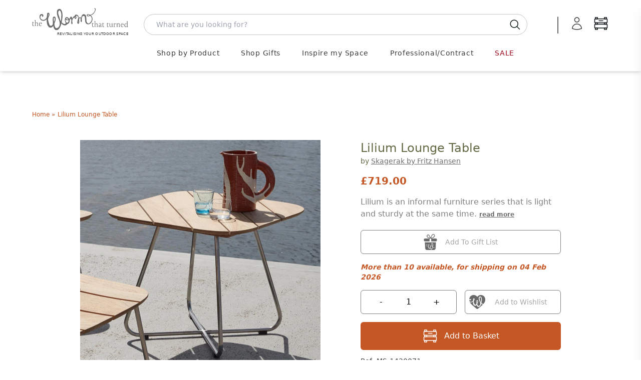

--- FILE ---
content_type: text/html; charset=utf-8
request_url: https://www.worm.co.uk/products/lilium-lounge-table
body_size: 69263
content:
<!doctype html>
<html class="no-touch no-js" lang="en-GB">
  <head>

    <script>
  window.consentmo_gcm_initial_state = "";
  window.consentmo_gcm_state = "";
  window.consentmo_gcm_security_storage = "strict";
  window.consentmo_gcm_ad_storage = "marketing";
  window.consentmo_gcm_analytics_storage = "analytics";
  window.consentmo_gcm_functionality_storage = "functionality";
  window.consentmo_gcm_personalization_storage = "functionality";
  window.consentmo_gcm_ads_data_redaction = "true";
  window.consentmo_gcm_url_passthrough = "";
  window.consentmo_gcm_data_layer_name = "dataLayer";

  // Google Consent Mode V2 integration script from Consentmo GDPR
  window.isenseRules = {};
  window.isenseRules.gcm = {
      gcmVersion: 2,
      integrationVersion: 3,
      customChanges: false,
      consentUpdated: false,
      initialState: 7,
      isCustomizationEnabled: false,
      adsDataRedaction: true,
      urlPassthrough: false,
      dataLayer: 'dataLayer',
      categories: { ad_personalization: "marketing", ad_storage: "marketing", ad_user_data: "marketing", analytics_storage: "analytics", functionality_storage: "functionality", personalization_storage: "functionality", security_storage: "strict"},
      storage: { ad_personalization: "false", ad_storage: "false", ad_user_data: "false", analytics_storage: "false", functionality_storage: "false", personalization_storage: "false", security_storage: "false", wait_for_update: 2000 }
  };
  if(window.consentmo_gcm_state !== null && window.consentmo_gcm_state !== "" && window.consentmo_gcm_state !== "0") {
    window.isenseRules.gcm.isCustomizationEnabled = true;
    window.isenseRules.gcm.initialState = window.consentmo_gcm_initial_state === null || window.consentmo_gcm_initial_state.trim() === "" ? window.isenseRules.gcm.initialState : window.consentmo_gcm_initial_state;
    window.isenseRules.gcm.categories.ad_storage = window.consentmo_gcm_ad_storage === null || window.consentmo_gcm_ad_storage.trim() === "" ? window.isenseRules.gcm.categories.ad_storage : window.consentmo_gcm_ad_storage;
    window.isenseRules.gcm.categories.ad_user_data = window.consentmo_gcm_ad_storage === null || window.consentmo_gcm_ad_storage.trim() === "" ? window.isenseRules.gcm.categories.ad_user_data : window.consentmo_gcm_ad_storage;
    window.isenseRules.gcm.categories.ad_personalization = window.consentmo_gcm_ad_storage === null || window.consentmo_gcm_ad_storage.trim() === "" ? window.isenseRules.gcm.categories.ad_personalization : window.consentmo_gcm_ad_storage;
    window.isenseRules.gcm.categories.analytics_storage = window.consentmo_gcm_analytics_storage === null || window.consentmo_gcm_analytics_storage.trim() === "" ? window.isenseRules.gcm.categories.analytics_storage : window.consentmo_gcm_analytics_storage;
    window.isenseRules.gcm.categories.functionality_storage = window.consentmo_gcm_functionality_storage === null || window.consentmo_gcm_functionality_storage.trim() === "" ? window.isenseRules.gcm.categories.functionality_storage : window.consentmo_gcm_functionality_storage;
    window.isenseRules.gcm.categories.personalization_storage = window.consentmo_gcm_personalization_storage === null || window.consentmo_gcm_personalization_storage.trim() === "" ? window.isenseRules.gcm.categories.personalization_storage : window.consentmo_gcm_personalization_storage;
    window.isenseRules.gcm.categories.security_storage = window.consentmo_gcm_security_storage === null || window.consentmo_gcm_security_storage.trim() === "" ? window.isenseRules.gcm.categories.security_storage : window.consentmo_gcm_security_storage;
    window.isenseRules.gcm.urlPassthrough = window.consentmo_gcm_url_passthrough === null || window.consentmo_gcm_url_passthrough.trim() === "" ? window.isenseRules.gcm.urlPassthrough : window.consentmo_gcm_url_passthrough;
    window.isenseRules.gcm.adsDataRedaction = window.consentmo_gcm_ads_data_redaction === null || window.consentmo_gcm_ads_data_redaction.trim() === "" ? window.isenseRules.gcm.adsDataRedaction : window.consentmo_gcm_ads_data_redaction;
    window.isenseRules.gcm.dataLayer = window.consentmo_gcm_data_layer_name === null || window.consentmo_gcm_data_layer_name.trim() === "" ? window.isenseRules.gcm.dataLayer : window.consentmo_gcm_data_layer_name;
  }
  window.isenseRules.initializeGcm = function (rules) {
    if(window.isenseRules.gcm.isCustomizationEnabled) {
      rules.initialState = window.isenseRules.gcm.initialState;
      rules.urlPassthrough = window.isenseRules.gcm.urlPassthrough === true || window.isenseRules.gcm.urlPassthrough === 'true';
      rules.adsDataRedaction = window.isenseRules.gcm.adsDataRedaction === true || window.isenseRules.gcm.adsDataRedaction === 'true';
    }

    let initialState = parseInt(rules.initialState);
    let marketingBlocked = initialState === 0 || initialState === 2 || initialState === 5 || initialState === 7;
    let analyticsBlocked = initialState === 0 || initialState === 3 || initialState === 6 || initialState === 7;
    let functionalityBlocked = initialState === 4 || initialState === 5 || initialState === 6 || initialState === 7;

    let gdprCache = localStorage.getItem('gdprCache') ? JSON.parse(localStorage.getItem('gdprCache')) : null;
    if (gdprCache && typeof gdprCache.updatedPreferences !== "undefined") {
      let updatedPreferences = gdprCache.updatedPreferences;
      marketingBlocked = parseInt(updatedPreferences.indexOf('marketing')) > -1;
      analyticsBlocked = parseInt(updatedPreferences.indexOf('analytics')) > -1;
      functionalityBlocked = parseInt(updatedPreferences.indexOf('functionality')) > -1;
    }

    Object.entries(rules.categories).forEach(category => {
      if(rules.storage.hasOwnProperty(category[0])) {
        switch(category[1]) {
          case 'strict':
            rules.storage[category[0]] = "granted";
            break;
          case 'marketing':
            rules.storage[category[0]] = marketingBlocked ? "denied" : "granted";
            break;
          case 'analytics':
            rules.storage[category[0]] = analyticsBlocked ? "denied" : "granted";
            break;
          case 'functionality':
            rules.storage[category[0]] = functionalityBlocked ? "denied" : "granted";
            break;
        }
      }
    });
    rules.consentUpdated = true;
    isenseRules.gcm = rules;
  }

  // Google Consent Mode - initialization start
  window.isenseRules.initializeGcm({
    ...window.isenseRules.gcm,
    adsDataRedaction: true,
    urlPassthrough: false,
    initialState: 7
  });

  /*
  * initialState acceptable values:
  * 0 - Set both ad_storage and analytics_storage to denied
  * 1 - Set all categories to granted
  * 2 - Set only ad_storage to denied
  * 3 - Set only analytics_storage to denied
  * 4 - Set only functionality_storage to denied
  * 5 - Set both ad_storage and functionality_storage to denied
  * 6 - Set both analytics_storage and functionality_storage to denied
  * 7 - Set all categories to denied
  */

  window[window.isenseRules.gcm.dataLayer] = window[window.isenseRules.gcm.dataLayer] || [];
  function gtag() { window[window.isenseRules.gcm.dataLayer].push(arguments); }
  gtag("consent", "default", isenseRules.gcm.storage);
  isenseRules.gcm.adsDataRedaction && gtag("set", "ads_data_redaction", isenseRules.gcm.adsDataRedaction);
  isenseRules.gcm.urlPassthrough && gtag("set", "url_passthrough", isenseRules.gcm.urlPassthrough);
</script>


    



    <script>
      (function(H){H.className=H.className.replace(/\bno-js\b/,'js')})(document.documentElement)
    </script>
    <!-- Basic page needs ================================================== -->
    <meta charset="utf-8">
    <meta http-equiv="X-UA-Compatible" content="IE=edge,chrome=1">
    

<link rel="apple-touch-icon" sizes="180x180" href="//www.worm.co.uk/cdn/shop/t/14/assets/apple-touch-icon.png?v=46698676814767271291728639814">
<link rel="icon" type="image/png" sizes="32x32" href="//www.worm.co.uk/cdn/shop/t/14/assets/favicon-32x32.png?v=162315249907851600501728639817">
<link rel="icon" type="image/png" sizes="16x16" href="//www.worm.co.uk/cdn/shop/t/14/assets/favicon-16x16.png?v=68913782079117791728639814">
<link rel="manifest" href="//www.worm.co.uk/cdn/shop/t/14/assets/site.webmanifest?v=153470329064077402901728639815">

    

    







<title>

  Buy Lilium Lounge Table &mdash; The Worm that Turned - revitalising your outdoor space  

</title>

    
      <meta name="description" content="Lilium is an informal furniture series that is light and sturdy at the same time. With a slender X-shaped frame in stainless steel the table is sturdy, with its wooden planks that greet you with a contemporary and welcoming gesture. The Lilium lounge table is square with the graphic detail stemming from the planks, cre">
  

    <!-- Product meta ================================================== -->
    <!-- /snippets/social-meta-tags.liquid -->




<meta property="og:site_name" content="The Worm that Turned">
<meta property="og:url" content="https://www.worm.co.uk/products/lilium-lounge-table">
<meta property="og:title" content="Lilium Lounge Table">
<meta property="og:type" content="product">
<meta property="og:description" content="Lilium is an informal furniture series that is light and sturdy at the same time. With a slender X-shaped frame in stainless steel the table is sturdy, with its wooden planks that greet you with a contemporary and welcoming gesture. The Lilium lounge table is square with the graphic detail stemming from the planks, cre">

  <meta property="og:price:amount" content="719.00">
  <meta property="og:price:currency" content="GBP">

<meta property="og:image" content="http://www.worm.co.uk/cdn/shop/products/2-1420070-1420071-Lily-Lounge-Chair-_amp_-Table-03_M_1200x1200.jpg?v=1601553091"><meta property="og:image" content="http://www.worm.co.uk/cdn/shop/products/1420070-1420071-Lily-Lounge-Chair-_amp_-Table_M_1c407234-219a-451a-b29b-dade2bfdc59d_1200x1200.jpg?v=1601553091"><meta property="og:image" content="http://www.worm.co.uk/cdn/shop/products/1420070-1420071-Lily-Lounge-Chair-_amp_-Table-02_M_1200x1200.jpg?v=1601553091">
<meta property="og:image:secure_url" content="https://www.worm.co.uk/cdn/shop/products/2-1420070-1420071-Lily-Lounge-Chair-_amp_-Table-03_M_1200x1200.jpg?v=1601553091"><meta property="og:image:secure_url" content="https://www.worm.co.uk/cdn/shop/products/1420070-1420071-Lily-Lounge-Chair-_amp_-Table_M_1c407234-219a-451a-b29b-dade2bfdc59d_1200x1200.jpg?v=1601553091"><meta property="og:image:secure_url" content="https://www.worm.co.uk/cdn/shop/products/1420070-1420071-Lily-Lounge-Chair-_amp_-Table-02_M_1200x1200.jpg?v=1601553091">


  <meta name="twitter:site" content="@wormturned">

<meta name="twitter:card" content="summary_large_image">
<meta name="twitter:title" content="Lilium Lounge Table">
<meta name="twitter:description" content="Lilium is an informal furniture series that is light and sturdy at the same time. With a slender X-shaped frame in stainless steel the table is sturdy, with its wooden planks that greet you with a contemporary and welcoming gesture. The Lilium lounge table is square with the graphic detail stemming from the planks, cre">


    <!-- Helpers ================================================== -->
    <link rel="canonical" href="https://www.worm.co.uk/products/lilium-lounge-table">
    <meta name="viewport" content="width=device-width,initial-scale=1">

    <script type="text/javascript">
          
          window.pageState ||= {}
  </script>

    <!-- CSS ================================================== -->
    <!-- <link href="//www.worm.co.uk/cdn/shop/t/14/assets/application.css?v=158922057113855073071762169856" rel="stylesheet" type="text/css" media="all" /> -->
    <link href="//www.worm.co.uk/cdn/shop/t/14/assets/application-dynamic.css?v=11924807847664129291762169854" rel="stylesheet" type="text/css" media="all" />
    <link href="//www.worm.co.uk/cdn/shop/t/14/assets/output.css?v=167351978116118390031767608746" rel="stylesheet" type="text/css" media="all" />

    <!--
  Colour Picker
  name: product
  directory: 
  suffix: 
-->






  <!-- Google Tag Manager -->
<script>(function(w,d,s,l,i){w[l]=w[l]||[];w[l].push({'gtm.start':
new Date().getTime(),event:'gtm.js'});var f=d.getElementsByTagName(s)[0],
j=d.createElement(s),dl=l!='dataLayer'?'&l='+l:'';j.async=true;j.src=
'https://www.googletagmanager.com/gtm.js?id='+i+dl;f.parentNode.insertBefore(j,f);
})(window,document,'script','dataLayer','GTM-P85LV4');</script>
<!-- End Google Tag Manager -->

    
    <script>window.performance && window.performance.mark && window.performance.mark('shopify.content_for_header.start');</script><meta id="shopify-digital-wallet" name="shopify-digital-wallet" content="/24847941692/digital_wallets/dialog">
<meta name="shopify-checkout-api-token" content="8d754b548bccc3039e7feaed5bccf03c">
<meta id="in-context-paypal-metadata" data-shop-id="24847941692" data-venmo-supported="false" data-environment="production" data-locale="en_US" data-paypal-v4="true" data-currency="GBP">
<link rel="alternate" type="application/json+oembed" href="https://www.worm.co.uk/products/lilium-lounge-table.oembed">
<script async="async" src="/checkouts/internal/preloads.js?locale=en-GB"></script>
<script id="apple-pay-shop-capabilities" type="application/json">{"shopId":24847941692,"countryCode":"GB","currencyCode":"GBP","merchantCapabilities":["supports3DS"],"merchantId":"gid:\/\/shopify\/Shop\/24847941692","merchantName":"The Worm that Turned","requiredBillingContactFields":["postalAddress","email","phone"],"requiredShippingContactFields":["postalAddress","email","phone"],"shippingType":"shipping","supportedNetworks":["visa","maestro","masterCard","amex","discover","elo"],"total":{"type":"pending","label":"The Worm that Turned","amount":"1.00"},"shopifyPaymentsEnabled":true,"supportsSubscriptions":true}</script>
<script id="shopify-features" type="application/json">{"accessToken":"8d754b548bccc3039e7feaed5bccf03c","betas":["rich-media-storefront-analytics"],"domain":"www.worm.co.uk","predictiveSearch":true,"shopId":24847941692,"locale":"en"}</script>
<script>var Shopify = Shopify || {};
Shopify.shop = "the-worm-that-turned.myshopify.com";
Shopify.locale = "en";
Shopify.currency = {"active":"GBP","rate":"1.0"};
Shopify.country = "GB";
Shopify.theme = {"name":"W2: A Worm's Supply","id":173527695741,"schema_name":"Supply","schema_version":"8.2.3","theme_store_id":null,"role":"main"};
Shopify.theme.handle = "null";
Shopify.theme.style = {"id":null,"handle":null};
Shopify.cdnHost = "www.worm.co.uk/cdn";
Shopify.routes = Shopify.routes || {};
Shopify.routes.root = "/";</script>
<script type="module">!function(o){(o.Shopify=o.Shopify||{}).modules=!0}(window);</script>
<script>!function(o){function n(){var o=[];function n(){o.push(Array.prototype.slice.apply(arguments))}return n.q=o,n}var t=o.Shopify=o.Shopify||{};t.loadFeatures=n(),t.autoloadFeatures=n()}(window);</script>
<script id="shop-js-analytics" type="application/json">{"pageType":"product"}</script>
<script defer="defer" async type="module" src="//www.worm.co.uk/cdn/shopifycloud/shop-js/modules/v2/client.init-shop-cart-sync_BdyHc3Nr.en.esm.js"></script>
<script defer="defer" async type="module" src="//www.worm.co.uk/cdn/shopifycloud/shop-js/modules/v2/chunk.common_Daul8nwZ.esm.js"></script>
<script type="module">
  await import("//www.worm.co.uk/cdn/shopifycloud/shop-js/modules/v2/client.init-shop-cart-sync_BdyHc3Nr.en.esm.js");
await import("//www.worm.co.uk/cdn/shopifycloud/shop-js/modules/v2/chunk.common_Daul8nwZ.esm.js");

  window.Shopify.SignInWithShop?.initShopCartSync?.({"fedCMEnabled":true,"windoidEnabled":true});

</script>
<script>(function() {
  var isLoaded = false;
  function asyncLoad() {
    if (isLoaded) return;
    isLoaded = true;
    var urls = ["https:\/\/cloudsearch-1f874.kxcdn.com\/shopify.js?srp=\/a\/search\u0026shop=the-worm-that-turned.myshopify.com","https:\/\/accessories.w3apps.co\/js\/accessories.js?shop=the-worm-that-turned.myshopify.com","https:\/\/av-northern-apps.com\/js\/agecheckerplus_mG35tH2eGxRu7PQW.js?shop=the-worm-that-turned.myshopify.com"];
    for (var i = 0; i < urls.length; i++) {
      var s = document.createElement('script');
      s.type = 'text/javascript';
      s.async = true;
      s.src = urls[i];
      var x = document.getElementsByTagName('script')[0];
      x.parentNode.insertBefore(s, x);
    }
  };
  if(window.attachEvent) {
    window.attachEvent('onload', asyncLoad);
  } else {
    window.addEventListener('load', asyncLoad, false);
  }
})();</script>
<script id="__st">var __st={"a":24847941692,"offset":0,"reqid":"271df93f-d706-4f63-b9f3-8c5392376cbe-1768967711","pageurl":"www.worm.co.uk\/products\/lilium-lounge-table","u":"8821866db717","p":"product","rtyp":"product","rid":4651923472444};</script>
<script>window.ShopifyPaypalV4VisibilityTracking = true;</script>
<script id="captcha-bootstrap">!function(){'use strict';const t='contact',e='account',n='new_comment',o=[[t,t],['blogs',n],['comments',n],[t,'customer']],c=[[e,'customer_login'],[e,'guest_login'],[e,'recover_customer_password'],[e,'create_customer']],r=t=>t.map((([t,e])=>`form[action*='/${t}']:not([data-nocaptcha='true']) input[name='form_type'][value='${e}']`)).join(','),a=t=>()=>t?[...document.querySelectorAll(t)].map((t=>t.form)):[];function s(){const t=[...o],e=r(t);return a(e)}const i='password',u='form_key',d=['recaptcha-v3-token','g-recaptcha-response','h-captcha-response',i],f=()=>{try{return window.sessionStorage}catch{return}},m='__shopify_v',_=t=>t.elements[u];function p(t,e,n=!1){try{const o=window.sessionStorage,c=JSON.parse(o.getItem(e)),{data:r}=function(t){const{data:e,action:n}=t;return t[m]||n?{data:e,action:n}:{data:t,action:n}}(c);for(const[e,n]of Object.entries(r))t.elements[e]&&(t.elements[e].value=n);n&&o.removeItem(e)}catch(o){console.error('form repopulation failed',{error:o})}}const l='form_type',E='cptcha';function T(t){t.dataset[E]=!0}const w=window,h=w.document,L='Shopify',v='ce_forms',y='captcha';let A=!1;((t,e)=>{const n=(g='f06e6c50-85a8-45c8-87d0-21a2b65856fe',I='https://cdn.shopify.com/shopifycloud/storefront-forms-hcaptcha/ce_storefront_forms_captcha_hcaptcha.v1.5.2.iife.js',D={infoText:'Protected by hCaptcha',privacyText:'Privacy',termsText:'Terms'},(t,e,n)=>{const o=w[L][v],c=o.bindForm;if(c)return c(t,g,e,D).then(n);var r;o.q.push([[t,g,e,D],n]),r=I,A||(h.body.append(Object.assign(h.createElement('script'),{id:'captcha-provider',async:!0,src:r})),A=!0)});var g,I,D;w[L]=w[L]||{},w[L][v]=w[L][v]||{},w[L][v].q=[],w[L][y]=w[L][y]||{},w[L][y].protect=function(t,e){n(t,void 0,e),T(t)},Object.freeze(w[L][y]),function(t,e,n,w,h,L){const[v,y,A,g]=function(t,e,n){const i=e?o:[],u=t?c:[],d=[...i,...u],f=r(d),m=r(i),_=r(d.filter((([t,e])=>n.includes(e))));return[a(f),a(m),a(_),s()]}(w,h,L),I=t=>{const e=t.target;return e instanceof HTMLFormElement?e:e&&e.form},D=t=>v().includes(t);t.addEventListener('submit',(t=>{const e=I(t);if(!e)return;const n=D(e)&&!e.dataset.hcaptchaBound&&!e.dataset.recaptchaBound,o=_(e),c=g().includes(e)&&(!o||!o.value);(n||c)&&t.preventDefault(),c&&!n&&(function(t){try{if(!f())return;!function(t){const e=f();if(!e)return;const n=_(t);if(!n)return;const o=n.value;o&&e.removeItem(o)}(t);const e=Array.from(Array(32),(()=>Math.random().toString(36)[2])).join('');!function(t,e){_(t)||t.append(Object.assign(document.createElement('input'),{type:'hidden',name:u})),t.elements[u].value=e}(t,e),function(t,e){const n=f();if(!n)return;const o=[...t.querySelectorAll(`input[type='${i}']`)].map((({name:t})=>t)),c=[...d,...o],r={};for(const[a,s]of new FormData(t).entries())c.includes(a)||(r[a]=s);n.setItem(e,JSON.stringify({[m]:1,action:t.action,data:r}))}(t,e)}catch(e){console.error('failed to persist form',e)}}(e),e.submit())}));const S=(t,e)=>{t&&!t.dataset[E]&&(n(t,e.some((e=>e===t))),T(t))};for(const o of['focusin','change'])t.addEventListener(o,(t=>{const e=I(t);D(e)&&S(e,y())}));const B=e.get('form_key'),M=e.get(l),P=B&&M;t.addEventListener('DOMContentLoaded',(()=>{const t=y();if(P)for(const e of t)e.elements[l].value===M&&p(e,B);[...new Set([...A(),...v().filter((t=>'true'===t.dataset.shopifyCaptcha))])].forEach((e=>S(e,t)))}))}(h,new URLSearchParams(w.location.search),n,t,e,['guest_login'])})(!0,!0)}();</script>
<script integrity="sha256-4kQ18oKyAcykRKYeNunJcIwy7WH5gtpwJnB7kiuLZ1E=" data-source-attribution="shopify.loadfeatures" defer="defer" src="//www.worm.co.uk/cdn/shopifycloud/storefront/assets/storefront/load_feature-a0a9edcb.js" crossorigin="anonymous"></script>
<script data-source-attribution="shopify.dynamic_checkout.dynamic.init">var Shopify=Shopify||{};Shopify.PaymentButton=Shopify.PaymentButton||{isStorefrontPortableWallets:!0,init:function(){window.Shopify.PaymentButton.init=function(){};var t=document.createElement("script");t.src="https://www.worm.co.uk/cdn/shopifycloud/portable-wallets/latest/portable-wallets.en.js",t.type="module",document.head.appendChild(t)}};
</script>
<script data-source-attribution="shopify.dynamic_checkout.buyer_consent">
  function portableWalletsHideBuyerConsent(e){var t=document.getElementById("shopify-buyer-consent"),n=document.getElementById("shopify-subscription-policy-button");t&&n&&(t.classList.add("hidden"),t.setAttribute("aria-hidden","true"),n.removeEventListener("click",e))}function portableWalletsShowBuyerConsent(e){var t=document.getElementById("shopify-buyer-consent"),n=document.getElementById("shopify-subscription-policy-button");t&&n&&(t.classList.remove("hidden"),t.removeAttribute("aria-hidden"),n.addEventListener("click",e))}window.Shopify?.PaymentButton&&(window.Shopify.PaymentButton.hideBuyerConsent=portableWalletsHideBuyerConsent,window.Shopify.PaymentButton.showBuyerConsent=portableWalletsShowBuyerConsent);
</script>
<script data-source-attribution="shopify.dynamic_checkout.cart.bootstrap">document.addEventListener("DOMContentLoaded",(function(){function t(){return document.querySelector("shopify-accelerated-checkout-cart, shopify-accelerated-checkout")}if(t())Shopify.PaymentButton.init();else{new MutationObserver((function(e,n){t()&&(Shopify.PaymentButton.init(),n.disconnect())})).observe(document.body,{childList:!0,subtree:!0})}}));
</script>
<link id="shopify-accelerated-checkout-styles" rel="stylesheet" media="screen" href="https://www.worm.co.uk/cdn/shopifycloud/portable-wallets/latest/accelerated-checkout-backwards-compat.css" crossorigin="anonymous">
<style id="shopify-accelerated-checkout-cart">
        #shopify-buyer-consent {
  margin-top: 1em;
  display: inline-block;
  width: 100%;
}

#shopify-buyer-consent.hidden {
  display: none;
}

#shopify-subscription-policy-button {
  background: none;
  border: none;
  padding: 0;
  text-decoration: underline;
  font-size: inherit;
  cursor: pointer;
}

#shopify-subscription-policy-button::before {
  box-shadow: none;
}

      </style>
<script id="sections-script" data-sections="product-recommendations" defer="defer" src="//www.worm.co.uk/cdn/shop/t/14/compiled_assets/scripts.js?v=38360"></script>
<script>window.performance && window.performance.mark && window.performance.mark('shopify.content_for_header.end');</script>

    
    

    <script src="//www.worm.co.uk/cdn/shop/t/14/assets/jquery-2.2.3.min.js?v=58211863146907186831728639815" type="text/javascript"></script>
    <script src="//www.worm.co.uk/cdn/shop/t/14/assets/js.cookie.js?v=145418854456282448011728639815" type="text/javascript"></script>

    <!--
      name: (product)  directory: ()  suffix: ()  section: ()
    -->
    

    
    <script type="text/javascript">
      window.variantImages = {};
          
      
        
          window.variantImages[32521582739516] = 15217108647996;
        
      
          
    </script>

    <!-- <script src="//www.worm.co.uk/cdn/shop/t/14/assets/lazysizes.min.js?v=8147953233334221341728639814" async="async"></script> -->
    <script src="//www.worm.co.uk/cdn/shop/t/14/assets/vendor.js?v=106177282645720727331728639815" defer="defer"></script>
    <script src="//www.worm.co.uk/cdn/shop/t/14/assets/theme.js?v=48088979706480866381747934807" defer="defer"></script>
    <script src="//www.worm.co.uk/cdn/shop/t/14/assets/site.js?v=74288792001806712061756718699" defer="defer"></script>
    <script type="module" src="//www.worm.co.uk/cdn/shop/t/14/assets/theme-basket-bundled.js?v=33442142731979419131767651268"></script>

    
    <script src="//www.worm.co.uk/cdn/shop/t/14/assets/jquery.modal.min.js?v=15875380166552750701728639816" defer="defer"></script>
    <link href="//www.worm.co.uk/cdn/shop/t/14/assets/jquery.modal.min.css?v=147517265114719711441728639815" rel="stylesheet" type="text/css" media="all" />

    
    
      <style type="text/css">
  @font-face {
    font-family: 'swym-icons';
    src: url([data-uri]) format('woff');
    font-weight: 700;
    font-style: normal;
  }
</style>
    
    <script>
function checkGDPRKlaviyo() {
	if (window.isenseGDPR !== undefined && window.isenseGDPR.Cookies.get('cookieconsent_preferences_disabled') !== undefined) {
		let cookie = window.isenseGDPR.Cookies.get('cookieconsent_preferences_disabled');
		if (cookie.indexOf('marketing') == -1) {
			document.cookie = "__kla_off=;expires=Thu, 01 Jan 1970 00:00:00 GMT";
		} else {
			document.cookie = "__kla_off=true";
		}
	} else {
		setTimeout(function() {
			checkGDPRKlaviyo();
		}, 500);
	}
}
checkGDPRKlaviyo();

window.addEventListener('click', function (e) {
	if(e.target && (e.target.className == 'cc-btn cc-btn-accept-all' || e.target.className == 'cc-btn cc-allow' || e.target.className == 'cc-btn cc-btn-accept-selected')){
		checkGDPRKlaviyo();
	}
});
</script>

    
      <script>
      var klaviyo = klaviyo || [];
window.addEventListener('load', function() {
  var script = document.createElement('script');
  script.src = "https://a.klaviyo.com/media/js/onsite/onsite.js";
  document.body.appendChild(script);

  script.onload = function() {

    var trigger = {
      product_page_text: "Notify Me When Available",
      product_page_class: "btn",
      product_page_text_align: "center",
      product_page_margin: "0px",
      replace_anchor: false
    };

    var modal = {
      headline: "{product_name}",
      body_content: "Register to receive a notification when this item comes back in stock.",
      newsletter_subscribe_label: "Please add me to your mailing. I understand that I can unsubscribe at any time.",
      //newsletter_subscribe_label: "Add me to your email list, you can unsubscribe at any time.",
      subscribe_checked: true,
      email_field_label: "Email address",
      button_label: "Notify me when available",
      subscription_success_label: "You're subscribed! We'll let you know when it's back. You'll receive an email to confirm this.",
      footer_content: '',
      additional_styles: "@import url('https://fonts.googleapis.com/css?family=Helvetica+Neue');",
      font_family: 'verdana, arial, helvetica, sans-serif',
      drop_background_color: "#000",
      background_color: "#fff",
      text_color: "#111",
      button_text_color: "#fff",
      button_background_color: "#C45724",
      close_button_color: "#DCDCDC",
      error_background_color: "#F9DEE0",
      error_text_color: "#D8615C",
      success_background_color: "#D4DC9D",
      success_text_color: "#717744"
    };

    //var klaviyo = klaviyo || [];
    klaviyo.init({
      account: "UK3XK9",
      list: 'WDNzvD',
      platform: "shopify"
    });
    klaviyo.enable("backinstock",{trigger: trigger, modal: modal});

  };


});
</script>



    

    

<script type="text/javascript">
!function(e){if(!window.pintrk){window.pintrk=function()
{window.pintrk.queue.push(Array.prototype.slice.call(arguments))};var
n=window.pintrk;n.queue=[],n.version="3.0";var
t=document.createElement("script");t.async=!0,t.src=e;var
r=document.getElementsByTagName("script")[0];r.parentNode.insertBefore(t,r)}}
("https://s.pinimg.com/ct/core.js");

pintrk('load','2612939856283', { em: '', });
pintrk('page');
</script>
<noscript>
<img height="1" width="1" style="display:none;" alt=""
src="https://ct.pinterest.com/v3/?tid=2612939856283&noscript=1" />
</noscript>



    <link rel="stylesheet" href="https://use.typekit.net/ydg7rzv.css">

  <!-- BEGIN app block: shopify://apps/consentmo-gdpr/blocks/gdpr_cookie_consent/4fbe573f-a377-4fea-9801-3ee0858cae41 -->


<!-- END app block --><!-- BEGIN app block: shopify://apps/xcloud-search-product-filter/blocks/cloudsearch_opt/8ddbd0bf-e311-492e-ab28-69d0ad268fac --><!-- END app block --><!-- BEGIN app block: shopify://apps/klaviyo-email-marketing-sms/blocks/klaviyo-onsite-embed/2632fe16-c075-4321-a88b-50b567f42507 -->












  <script async src="https://static.klaviyo.com/onsite/js/UK3XK9/klaviyo.js?company_id=UK3XK9"></script>
  <script>!function(){if(!window.klaviyo){window._klOnsite=window._klOnsite||[];try{window.klaviyo=new Proxy({},{get:function(n,i){return"push"===i?function(){var n;(n=window._klOnsite).push.apply(n,arguments)}:function(){for(var n=arguments.length,o=new Array(n),w=0;w<n;w++)o[w]=arguments[w];var t="function"==typeof o[o.length-1]?o.pop():void 0,e=new Promise((function(n){window._klOnsite.push([i].concat(o,[function(i){t&&t(i),n(i)}]))}));return e}}})}catch(n){window.klaviyo=window.klaviyo||[],window.klaviyo.push=function(){var n;(n=window._klOnsite).push.apply(n,arguments)}}}}();</script>

  
    <script id="viewed_product">
      if (item == null) {
        var _learnq = _learnq || [];

        var MetafieldReviews = null
        var MetafieldYotpoRating = null
        var MetafieldYotpoCount = null
        var MetafieldLooxRating = null
        var MetafieldLooxCount = null
        var okendoProduct = null
        var okendoProductReviewCount = null
        var okendoProductReviewAverageValue = null
        try {
          // The following fields are used for Customer Hub recently viewed in order to add reviews.
          // This information is not part of __kla_viewed. Instead, it is part of __kla_viewed_reviewed_items
          MetafieldReviews = {};
          MetafieldYotpoRating = null
          MetafieldYotpoCount = null
          MetafieldLooxRating = null
          MetafieldLooxCount = null

          okendoProduct = null
          // If the okendo metafield is not legacy, it will error, which then requires the new json formatted data
          if (okendoProduct && 'error' in okendoProduct) {
            okendoProduct = null
          }
          okendoProductReviewCount = okendoProduct ? okendoProduct.reviewCount : null
          okendoProductReviewAverageValue = okendoProduct ? okendoProduct.reviewAverageValue : null
        } catch (error) {
          console.error('Error in Klaviyo onsite reviews tracking:', error);
        }

        var item = {
          Name: "Lilium Lounge Table",
          ProductID: 4651923472444,
          Categories: ["Conservatory","Garden Room","Occasional Side Tables","Patio","Relaxing Chairs \u0026 Tables","Skagerak","Skagerak by Fritz Hansen","Spring Collection","Square Tables","Stainless Steel","Teak","Urban Garden"],
          ImageURL: "https://www.worm.co.uk/cdn/shop/products/2-1420070-1420071-Lily-Lounge-Chair-_amp_-Table-03_M_grande.jpg?v=1601553091",
          URL: "https://www.worm.co.uk/products/lilium-lounge-table",
          Brand: "Fritz Hansen - Skagerak",
          Price: "£719.00",
          Value: "719.00",
          CompareAtPrice: "£0.00"
        };
        _learnq.push(['track', 'Viewed Product', item]);
        _learnq.push(['trackViewedItem', {
          Title: item.Name,
          ItemId: item.ProductID,
          Categories: item.Categories,
          ImageUrl: item.ImageURL,
          Url: item.URL,
          Metadata: {
            Brand: item.Brand,
            Price: item.Price,
            Value: item.Value,
            CompareAtPrice: item.CompareAtPrice
          },
          metafields:{
            reviews: MetafieldReviews,
            yotpo:{
              rating: MetafieldYotpoRating,
              count: MetafieldYotpoCount,
            },
            loox:{
              rating: MetafieldLooxRating,
              count: MetafieldLooxCount,
            },
            okendo: {
              rating: okendoProductReviewAverageValue,
              count: okendoProductReviewCount,
            }
          }
        }]);
      }
    </script>
  




  <script>
    window.klaviyoReviewsProductDesignMode = false
  </script>



  <!-- BEGIN app snippet: customer-hub-data --><script>
  if (!window.customerHub) {
    window.customerHub = {};
  }
  window.customerHub.storefrontRoutes = {
    login: "/account/login?return_url=%2F%23k-hub",
    register: "/account/register?return_url=%2F%23k-hub",
    logout: "/account/logout",
    profile: "/account",
    addresses: "/account/addresses",
  };
  
  window.customerHub.userId = null;
  
  window.customerHub.storeDomain = "the-worm-that-turned.myshopify.com";

  
    window.customerHub.activeProduct = {
      name: "Lilium Lounge Table",
      category: null,
      imageUrl: "https://www.worm.co.uk/cdn/shop/products/2-1420070-1420071-Lily-Lounge-Chair-_amp_-Table-03_M_grande.jpg?v=1601553091",
      id: "4651923472444",
      link: "https://www.worm.co.uk/products/lilium-lounge-table",
      variants: [
        
          {
            id: "32521582739516",
            
            imageUrl: "https://www.worm.co.uk/cdn/shop/products/1420071-Lily-Lounge-Table.jpg?v=1601553093&width=500",
            
            price: "71900",
            currency: "GBP",
            availableForSale: true,
            title: "Default Title",
          },
        
      ],
    };
    window.customerHub.activeProduct.variants.forEach((variant) => {
        
        variant.price = `${variant.price.slice(0, -2)}.${variant.price.slice(-2)}`;
    });
  

  
    window.customerHub.storeLocale = {
        currentLanguage: 'en',
        currentCountry: 'GB',
        availableLanguages: [
          
            {
              iso_code: 'en',
              endonym_name: 'English'
            }
          
        ],
        availableCountries: [
          
            {
              iso_code: 'AU',
              name: 'Australia',
              currency_code: 'GBP'
            },
          
            {
              iso_code: 'AT',
              name: 'Austria',
              currency_code: 'GBP'
            },
          
            {
              iso_code: 'BE',
              name: 'Belgium',
              currency_code: 'GBP'
            },
          
            {
              iso_code: 'BG',
              name: 'Bulgaria',
              currency_code: 'GBP'
            },
          
            {
              iso_code: 'CA',
              name: 'Canada',
              currency_code: 'GBP'
            },
          
            {
              iso_code: 'KY',
              name: 'Cayman Islands',
              currency_code: 'GBP'
            },
          
            {
              iso_code: 'CN',
              name: 'China',
              currency_code: 'GBP'
            },
          
            {
              iso_code: 'HR',
              name: 'Croatia',
              currency_code: 'GBP'
            },
          
            {
              iso_code: 'CY',
              name: 'Cyprus',
              currency_code: 'GBP'
            },
          
            {
              iso_code: 'CZ',
              name: 'Czechia',
              currency_code: 'GBP'
            },
          
            {
              iso_code: 'DK',
              name: 'Denmark',
              currency_code: 'GBP'
            },
          
            {
              iso_code: 'EE',
              name: 'Estonia',
              currency_code: 'GBP'
            },
          
            {
              iso_code: 'FI',
              name: 'Finland',
              currency_code: 'GBP'
            },
          
            {
              iso_code: 'FR',
              name: 'France',
              currency_code: 'GBP'
            },
          
            {
              iso_code: 'DE',
              name: 'Germany',
              currency_code: 'GBP'
            },
          
            {
              iso_code: 'GI',
              name: 'Gibraltar',
              currency_code: 'GBP'
            },
          
            {
              iso_code: 'GR',
              name: 'Greece',
              currency_code: 'GBP'
            },
          
            {
              iso_code: 'GD',
              name: 'Grenada',
              currency_code: 'GBP'
            },
          
            {
              iso_code: 'GG',
              name: 'Guernsey',
              currency_code: 'GBP'
            },
          
            {
              iso_code: 'HK',
              name: 'Hong Kong SAR',
              currency_code: 'GBP'
            },
          
            {
              iso_code: 'HU',
              name: 'Hungary',
              currency_code: 'GBP'
            },
          
            {
              iso_code: 'IS',
              name: 'Iceland',
              currency_code: 'GBP'
            },
          
            {
              iso_code: 'IE',
              name: 'Ireland',
              currency_code: 'GBP'
            },
          
            {
              iso_code: 'IM',
              name: 'Isle of Man',
              currency_code: 'GBP'
            },
          
            {
              iso_code: 'IL',
              name: 'Israel',
              currency_code: 'GBP'
            },
          
            {
              iso_code: 'IT',
              name: 'Italy',
              currency_code: 'GBP'
            },
          
            {
              iso_code: 'JP',
              name: 'Japan',
              currency_code: 'GBP'
            },
          
            {
              iso_code: 'JE',
              name: 'Jersey',
              currency_code: 'GBP'
            },
          
            {
              iso_code: 'LT',
              name: 'Lithuania',
              currency_code: 'GBP'
            },
          
            {
              iso_code: 'LU',
              name: 'Luxembourg',
              currency_code: 'GBP'
            },
          
            {
              iso_code: 'MT',
              name: 'Malta',
              currency_code: 'GBP'
            },
          
            {
              iso_code: 'MC',
              name: 'Monaco',
              currency_code: 'GBP'
            },
          
            {
              iso_code: 'NL',
              name: 'Netherlands',
              currency_code: 'GBP'
            },
          
            {
              iso_code: 'NZ',
              name: 'New Zealand',
              currency_code: 'GBP'
            },
          
            {
              iso_code: 'NO',
              name: 'Norway',
              currency_code: 'GBP'
            },
          
            {
              iso_code: 'OM',
              name: 'Oman',
              currency_code: 'GBP'
            },
          
            {
              iso_code: 'PL',
              name: 'Poland',
              currency_code: 'GBP'
            },
          
            {
              iso_code: 'PT',
              name: 'Portugal',
              currency_code: 'GBP'
            },
          
            {
              iso_code: 'SG',
              name: 'Singapore',
              currency_code: 'GBP'
            },
          
            {
              iso_code: 'SK',
              name: 'Slovakia',
              currency_code: 'GBP'
            },
          
            {
              iso_code: 'SI',
              name: 'Slovenia',
              currency_code: 'GBP'
            },
          
            {
              iso_code: 'ES',
              name: 'Spain',
              currency_code: 'GBP'
            },
          
            {
              iso_code: 'VC',
              name: 'St. Vincent &amp; Grenadines',
              currency_code: 'GBP'
            },
          
            {
              iso_code: 'SE',
              name: 'Sweden',
              currency_code: 'GBP'
            },
          
            {
              iso_code: 'CH',
              name: 'Switzerland',
              currency_code: 'GBP'
            },
          
            {
              iso_code: 'TH',
              name: 'Thailand',
              currency_code: 'GBP'
            },
          
            {
              iso_code: 'GB',
              name: 'United Kingdom',
              currency_code: 'GBP'
            },
          
            {
              iso_code: 'US',
              name: 'United States',
              currency_code: 'GBP'
            },
          
            {
              iso_code: 'VN',
              name: 'Vietnam',
              currency_code: 'GBP'
            }
          
        ]
    };
  
</script>
<!-- END app snippet -->





<!-- END app block --><script src="https://cdn.shopify.com/extensions/019b03f2-74ec-7b24-a3a5-6d0193115a31/cloudsearch-63/assets/shopify.js" type="text/javascript" defer="defer"></script>
<script src="https://cdn.shopify.com/extensions/019bdc8a-76ef-7579-bc36-78c61aebc1a9/consentmo-gdpr-579/assets/consentmo_cookie_consent.js" type="text/javascript" defer="defer"></script>
<link href="https://monorail-edge.shopifysvc.com" rel="dns-prefetch">
<script>(function(){if ("sendBeacon" in navigator && "performance" in window) {try {var session_token_from_headers = performance.getEntriesByType('navigation')[0].serverTiming.find(x => x.name == '_s').description;} catch {var session_token_from_headers = undefined;}var session_cookie_matches = document.cookie.match(/_shopify_s=([^;]*)/);var session_token_from_cookie = session_cookie_matches && session_cookie_matches.length === 2 ? session_cookie_matches[1] : "";var session_token = session_token_from_headers || session_token_from_cookie || "";function handle_abandonment_event(e) {var entries = performance.getEntries().filter(function(entry) {return /monorail-edge.shopifysvc.com/.test(entry.name);});if (!window.abandonment_tracked && entries.length === 0) {window.abandonment_tracked = true;var currentMs = Date.now();var navigation_start = performance.timing.navigationStart;var payload = {shop_id: 24847941692,url: window.location.href,navigation_start,duration: currentMs - navigation_start,session_token,page_type: "product"};window.navigator.sendBeacon("https://monorail-edge.shopifysvc.com/v1/produce", JSON.stringify({schema_id: "online_store_buyer_site_abandonment/1.1",payload: payload,metadata: {event_created_at_ms: currentMs,event_sent_at_ms: currentMs}}));}}window.addEventListener('pagehide', handle_abandonment_event);}}());</script>
<script id="web-pixels-manager-setup">(function e(e,d,r,n,o){if(void 0===o&&(o={}),!Boolean(null===(a=null===(i=window.Shopify)||void 0===i?void 0:i.analytics)||void 0===a?void 0:a.replayQueue)){var i,a;window.Shopify=window.Shopify||{};var t=window.Shopify;t.analytics=t.analytics||{};var s=t.analytics;s.replayQueue=[],s.publish=function(e,d,r){return s.replayQueue.push([e,d,r]),!0};try{self.performance.mark("wpm:start")}catch(e){}var l=function(){var e={modern:/Edge?\/(1{2}[4-9]|1[2-9]\d|[2-9]\d{2}|\d{4,})\.\d+(\.\d+|)|Firefox\/(1{2}[4-9]|1[2-9]\d|[2-9]\d{2}|\d{4,})\.\d+(\.\d+|)|Chrom(ium|e)\/(9{2}|\d{3,})\.\d+(\.\d+|)|(Maci|X1{2}).+ Version\/(15\.\d+|(1[6-9]|[2-9]\d|\d{3,})\.\d+)([,.]\d+|)( \(\w+\)|)( Mobile\/\w+|) Safari\/|Chrome.+OPR\/(9{2}|\d{3,})\.\d+\.\d+|(CPU[ +]OS|iPhone[ +]OS|CPU[ +]iPhone|CPU IPhone OS|CPU iPad OS)[ +]+(15[._]\d+|(1[6-9]|[2-9]\d|\d{3,})[._]\d+)([._]\d+|)|Android:?[ /-](13[3-9]|1[4-9]\d|[2-9]\d{2}|\d{4,})(\.\d+|)(\.\d+|)|Android.+Firefox\/(13[5-9]|1[4-9]\d|[2-9]\d{2}|\d{4,})\.\d+(\.\d+|)|Android.+Chrom(ium|e)\/(13[3-9]|1[4-9]\d|[2-9]\d{2}|\d{4,})\.\d+(\.\d+|)|SamsungBrowser\/([2-9]\d|\d{3,})\.\d+/,legacy:/Edge?\/(1[6-9]|[2-9]\d|\d{3,})\.\d+(\.\d+|)|Firefox\/(5[4-9]|[6-9]\d|\d{3,})\.\d+(\.\d+|)|Chrom(ium|e)\/(5[1-9]|[6-9]\d|\d{3,})\.\d+(\.\d+|)([\d.]+$|.*Safari\/(?![\d.]+ Edge\/[\d.]+$))|(Maci|X1{2}).+ Version\/(10\.\d+|(1[1-9]|[2-9]\d|\d{3,})\.\d+)([,.]\d+|)( \(\w+\)|)( Mobile\/\w+|) Safari\/|Chrome.+OPR\/(3[89]|[4-9]\d|\d{3,})\.\d+\.\d+|(CPU[ +]OS|iPhone[ +]OS|CPU[ +]iPhone|CPU IPhone OS|CPU iPad OS)[ +]+(10[._]\d+|(1[1-9]|[2-9]\d|\d{3,})[._]\d+)([._]\d+|)|Android:?[ /-](13[3-9]|1[4-9]\d|[2-9]\d{2}|\d{4,})(\.\d+|)(\.\d+|)|Mobile Safari.+OPR\/([89]\d|\d{3,})\.\d+\.\d+|Android.+Firefox\/(13[5-9]|1[4-9]\d|[2-9]\d{2}|\d{4,})\.\d+(\.\d+|)|Android.+Chrom(ium|e)\/(13[3-9]|1[4-9]\d|[2-9]\d{2}|\d{4,})\.\d+(\.\d+|)|Android.+(UC? ?Browser|UCWEB|U3)[ /]?(15\.([5-9]|\d{2,})|(1[6-9]|[2-9]\d|\d{3,})\.\d+)\.\d+|SamsungBrowser\/(5\.\d+|([6-9]|\d{2,})\.\d+)|Android.+MQ{2}Browser\/(14(\.(9|\d{2,})|)|(1[5-9]|[2-9]\d|\d{3,})(\.\d+|))(\.\d+|)|K[Aa][Ii]OS\/(3\.\d+|([4-9]|\d{2,})\.\d+)(\.\d+|)/},d=e.modern,r=e.legacy,n=navigator.userAgent;return n.match(d)?"modern":n.match(r)?"legacy":"unknown"}(),u="modern"===l?"modern":"legacy",c=(null!=n?n:{modern:"",legacy:""})[u],f=function(e){return[e.baseUrl,"/wpm","/b",e.hashVersion,"modern"===e.buildTarget?"m":"l",".js"].join("")}({baseUrl:d,hashVersion:r,buildTarget:u}),m=function(e){var d=e.version,r=e.bundleTarget,n=e.surface,o=e.pageUrl,i=e.monorailEndpoint;return{emit:function(e){var a=e.status,t=e.errorMsg,s=(new Date).getTime(),l=JSON.stringify({metadata:{event_sent_at_ms:s},events:[{schema_id:"web_pixels_manager_load/3.1",payload:{version:d,bundle_target:r,page_url:o,status:a,surface:n,error_msg:t},metadata:{event_created_at_ms:s}}]});if(!i)return console&&console.warn&&console.warn("[Web Pixels Manager] No Monorail endpoint provided, skipping logging."),!1;try{return self.navigator.sendBeacon.bind(self.navigator)(i,l)}catch(e){}var u=new XMLHttpRequest;try{return u.open("POST",i,!0),u.setRequestHeader("Content-Type","text/plain"),u.send(l),!0}catch(e){return console&&console.warn&&console.warn("[Web Pixels Manager] Got an unhandled error while logging to Monorail."),!1}}}}({version:r,bundleTarget:l,surface:e.surface,pageUrl:self.location.href,monorailEndpoint:e.monorailEndpoint});try{o.browserTarget=l,function(e){var d=e.src,r=e.async,n=void 0===r||r,o=e.onload,i=e.onerror,a=e.sri,t=e.scriptDataAttributes,s=void 0===t?{}:t,l=document.createElement("script"),u=document.querySelector("head"),c=document.querySelector("body");if(l.async=n,l.src=d,a&&(l.integrity=a,l.crossOrigin="anonymous"),s)for(var f in s)if(Object.prototype.hasOwnProperty.call(s,f))try{l.dataset[f]=s[f]}catch(e){}if(o&&l.addEventListener("load",o),i&&l.addEventListener("error",i),u)u.appendChild(l);else{if(!c)throw new Error("Did not find a head or body element to append the script");c.appendChild(l)}}({src:f,async:!0,onload:function(){if(!function(){var e,d;return Boolean(null===(d=null===(e=window.Shopify)||void 0===e?void 0:e.analytics)||void 0===d?void 0:d.initialized)}()){var d=window.webPixelsManager.init(e)||void 0;if(d){var r=window.Shopify.analytics;r.replayQueue.forEach((function(e){var r=e[0],n=e[1],o=e[2];d.publishCustomEvent(r,n,o)})),r.replayQueue=[],r.publish=d.publishCustomEvent,r.visitor=d.visitor,r.initialized=!0}}},onerror:function(){return m.emit({status:"failed",errorMsg:"".concat(f," has failed to load")})},sri:function(e){var d=/^sha384-[A-Za-z0-9+/=]+$/;return"string"==typeof e&&d.test(e)}(c)?c:"",scriptDataAttributes:o}),m.emit({status:"loading"})}catch(e){m.emit({status:"failed",errorMsg:(null==e?void 0:e.message)||"Unknown error"})}}})({shopId: 24847941692,storefrontBaseUrl: "https://www.worm.co.uk",extensionsBaseUrl: "https://extensions.shopifycdn.com/cdn/shopifycloud/web-pixels-manager",monorailEndpoint: "https://monorail-edge.shopifysvc.com/unstable/produce_batch",surface: "storefront-renderer",enabledBetaFlags: ["2dca8a86"],webPixelsConfigList: [{"id":"912163197","configuration":"{\"swymApiEndpoint\":\"https:\/\/swymstore-v3starter-01.swymrelay.com\",\"swymTier\":\"v3starter-01\"}","eventPayloadVersion":"v1","runtimeContext":"STRICT","scriptVersion":"5b6f6917e306bc7f24523662663331c0","type":"APP","apiClientId":1350849,"privacyPurposes":["ANALYTICS","MARKETING","PREFERENCES"],"dataSharingAdjustments":{"protectedCustomerApprovalScopes":["read_customer_email","read_customer_name","read_customer_personal_data","read_customer_phone"]}},{"id":"909377917","configuration":"{\"config\":\"{\\\"google_tag_ids\\\":[\\\"G-F8SHJ1T78Q\\\",\\\"AW-1072265979\\\"],\\\"target_country\\\":\\\"ZZ\\\",\\\"gtag_events\\\":[{\\\"type\\\":\\\"search\\\",\\\"action_label\\\":[\\\"G-F8SHJ1T78Q\\\",\\\"AW-1072265979\\\/7LD4CM685IAbEPv1pf8D\\\"]},{\\\"type\\\":\\\"begin_checkout\\\",\\\"action_label\\\":[\\\"G-F8SHJ1T78Q\\\",\\\"AW-1072265979\\\/05iwCI675IAbEPv1pf8D\\\"]},{\\\"type\\\":\\\"view_item\\\",\\\"action_label\\\":[\\\"G-F8SHJ1T78Q\\\",\\\"AW-1072265979\\\/9BYUCMu85IAbEPv1pf8D\\\"]},{\\\"type\\\":\\\"purchase\\\",\\\"action_label\\\":[\\\"G-F8SHJ1T78Q\\\",\\\"AW-1072265979\\\/ITRJCIu75IAbEPv1pf8D\\\"]},{\\\"type\\\":\\\"page_view\\\",\\\"action_label\\\":[\\\"G-F8SHJ1T78Q\\\",\\\"AW-1072265979\\\/pr_xCMi85IAbEPv1pf8D\\\"]},{\\\"type\\\":\\\"add_payment_info\\\",\\\"action_label\\\":[\\\"G-F8SHJ1T78Q\\\",\\\"AW-1072265979\\\/nth1CNG85IAbEPv1pf8D\\\"]},{\\\"type\\\":\\\"add_to_cart\\\",\\\"action_label\\\":[\\\"G-F8SHJ1T78Q\\\",\\\"AW-1072265979\\\/E6twCMW85IAbEPv1pf8D\\\"]}],\\\"enable_monitoring_mode\\\":false}\"}","eventPayloadVersion":"v1","runtimeContext":"OPEN","scriptVersion":"b2a88bafab3e21179ed38636efcd8a93","type":"APP","apiClientId":1780363,"privacyPurposes":[],"dataSharingAdjustments":{"protectedCustomerApprovalScopes":["read_customer_address","read_customer_email","read_customer_name","read_customer_personal_data","read_customer_phone"]}},{"id":"336855100","configuration":"{\"pid\":\"11SFD7jdj6OKe9inbUy5icDyS7vuUcPx7++vLD\\\/nfq4=\"}","eventPayloadVersion":"v1","runtimeContext":"STRICT","scriptVersion":"04306dedabeddadf854cdadeaf48c82c","type":"APP","apiClientId":31271321601,"privacyPurposes":["ANALYTICS","MARKETING","SALE_OF_DATA"],"dataSharingAdjustments":{"protectedCustomerApprovalScopes":["read_customer_address","read_customer_email","read_customer_name","read_customer_personal_data","read_customer_phone"]}},{"id":"190742588","configuration":"{\"tagID\":\"2612939856283\"}","eventPayloadVersion":"v1","runtimeContext":"STRICT","scriptVersion":"18031546ee651571ed29edbe71a3550b","type":"APP","apiClientId":3009811,"privacyPurposes":["ANALYTICS","MARKETING","SALE_OF_DATA"],"dataSharingAdjustments":{"protectedCustomerApprovalScopes":["read_customer_address","read_customer_email","read_customer_name","read_customer_personal_data","read_customer_phone"]}},{"id":"shopify-app-pixel","configuration":"{}","eventPayloadVersion":"v1","runtimeContext":"STRICT","scriptVersion":"0450","apiClientId":"shopify-pixel","type":"APP","privacyPurposes":["ANALYTICS","MARKETING"]},{"id":"shopify-custom-pixel","eventPayloadVersion":"v1","runtimeContext":"LAX","scriptVersion":"0450","apiClientId":"shopify-pixel","type":"CUSTOM","privacyPurposes":["ANALYTICS","MARKETING"]}],isMerchantRequest: false,initData: {"shop":{"name":"The Worm that Turned","paymentSettings":{"currencyCode":"GBP"},"myshopifyDomain":"the-worm-that-turned.myshopify.com","countryCode":"GB","storefrontUrl":"https:\/\/www.worm.co.uk"},"customer":null,"cart":null,"checkout":null,"productVariants":[{"price":{"amount":719.0,"currencyCode":"GBP"},"product":{"title":"Lilium Lounge Table","vendor":"Fritz Hansen - Skagerak","id":"4651923472444","untranslatedTitle":"Lilium Lounge Table","url":"\/products\/lilium-lounge-table","type":"Occasional Side Tables"},"id":"32521582739516","image":{"src":"\/\/www.worm.co.uk\/cdn\/shop\/products\/1420071-Lily-Lounge-Table.jpg?v=1601553093"},"sku":"MS-1420071","title":"Default Title","untranslatedTitle":"Default Title"}],"purchasingCompany":null},},"https://www.worm.co.uk/cdn","fcfee988w5aeb613cpc8e4bc33m6693e112",{"modern":"","legacy":""},{"shopId":"24847941692","storefrontBaseUrl":"https:\/\/www.worm.co.uk","extensionBaseUrl":"https:\/\/extensions.shopifycdn.com\/cdn\/shopifycloud\/web-pixels-manager","surface":"storefront-renderer","enabledBetaFlags":"[\"2dca8a86\"]","isMerchantRequest":"false","hashVersion":"fcfee988w5aeb613cpc8e4bc33m6693e112","publish":"custom","events":"[[\"page_viewed\",{}],[\"product_viewed\",{\"productVariant\":{\"price\":{\"amount\":719.0,\"currencyCode\":\"GBP\"},\"product\":{\"title\":\"Lilium Lounge Table\",\"vendor\":\"Fritz Hansen - Skagerak\",\"id\":\"4651923472444\",\"untranslatedTitle\":\"Lilium Lounge Table\",\"url\":\"\/products\/lilium-lounge-table\",\"type\":\"Occasional Side Tables\"},\"id\":\"32521582739516\",\"image\":{\"src\":\"\/\/www.worm.co.uk\/cdn\/shop\/products\/1420071-Lily-Lounge-Table.jpg?v=1601553093\"},\"sku\":\"MS-1420071\",\"title\":\"Default Title\",\"untranslatedTitle\":\"Default Title\"}}]]"});</script><script>
  window.ShopifyAnalytics = window.ShopifyAnalytics || {};
  window.ShopifyAnalytics.meta = window.ShopifyAnalytics.meta || {};
  window.ShopifyAnalytics.meta.currency = 'GBP';
  var meta = {"product":{"id":4651923472444,"gid":"gid:\/\/shopify\/Product\/4651923472444","vendor":"Fritz Hansen - Skagerak","type":"Occasional Side Tables","handle":"lilium-lounge-table","variants":[{"id":32521582739516,"price":71900,"name":"Lilium Lounge Table","public_title":null,"sku":"MS-1420071"}],"remote":false},"page":{"pageType":"product","resourceType":"product","resourceId":4651923472444,"requestId":"271df93f-d706-4f63-b9f3-8c5392376cbe-1768967711"}};
  for (var attr in meta) {
    window.ShopifyAnalytics.meta[attr] = meta[attr];
  }
</script>
<script class="analytics">
  (function () {
    var customDocumentWrite = function(content) {
      var jquery = null;

      if (window.jQuery) {
        jquery = window.jQuery;
      } else if (window.Checkout && window.Checkout.$) {
        jquery = window.Checkout.$;
      }

      if (jquery) {
        jquery('body').append(content);
      }
    };

    var hasLoggedConversion = function(token) {
      if (token) {
        return document.cookie.indexOf('loggedConversion=' + token) !== -1;
      }
      return false;
    }

    var setCookieIfConversion = function(token) {
      if (token) {
        var twoMonthsFromNow = new Date(Date.now());
        twoMonthsFromNow.setMonth(twoMonthsFromNow.getMonth() + 2);

        document.cookie = 'loggedConversion=' + token + '; expires=' + twoMonthsFromNow;
      }
    }

    var trekkie = window.ShopifyAnalytics.lib = window.trekkie = window.trekkie || [];
    if (trekkie.integrations) {
      return;
    }
    trekkie.methods = [
      'identify',
      'page',
      'ready',
      'track',
      'trackForm',
      'trackLink'
    ];
    trekkie.factory = function(method) {
      return function() {
        var args = Array.prototype.slice.call(arguments);
        args.unshift(method);
        trekkie.push(args);
        return trekkie;
      };
    };
    for (var i = 0; i < trekkie.methods.length; i++) {
      var key = trekkie.methods[i];
      trekkie[key] = trekkie.factory(key);
    }
    trekkie.load = function(config) {
      trekkie.config = config || {};
      trekkie.config.initialDocumentCookie = document.cookie;
      var first = document.getElementsByTagName('script')[0];
      var script = document.createElement('script');
      script.type = 'text/javascript';
      script.onerror = function(e) {
        var scriptFallback = document.createElement('script');
        scriptFallback.type = 'text/javascript';
        scriptFallback.onerror = function(error) {
                var Monorail = {
      produce: function produce(monorailDomain, schemaId, payload) {
        var currentMs = new Date().getTime();
        var event = {
          schema_id: schemaId,
          payload: payload,
          metadata: {
            event_created_at_ms: currentMs,
            event_sent_at_ms: currentMs
          }
        };
        return Monorail.sendRequest("https://" + monorailDomain + "/v1/produce", JSON.stringify(event));
      },
      sendRequest: function sendRequest(endpointUrl, payload) {
        // Try the sendBeacon API
        if (window && window.navigator && typeof window.navigator.sendBeacon === 'function' && typeof window.Blob === 'function' && !Monorail.isIos12()) {
          var blobData = new window.Blob([payload], {
            type: 'text/plain'
          });

          if (window.navigator.sendBeacon(endpointUrl, blobData)) {
            return true;
          } // sendBeacon was not successful

        } // XHR beacon

        var xhr = new XMLHttpRequest();

        try {
          xhr.open('POST', endpointUrl);
          xhr.setRequestHeader('Content-Type', 'text/plain');
          xhr.send(payload);
        } catch (e) {
          console.log(e);
        }

        return false;
      },
      isIos12: function isIos12() {
        return window.navigator.userAgent.lastIndexOf('iPhone; CPU iPhone OS 12_') !== -1 || window.navigator.userAgent.lastIndexOf('iPad; CPU OS 12_') !== -1;
      }
    };
    Monorail.produce('monorail-edge.shopifysvc.com',
      'trekkie_storefront_load_errors/1.1',
      {shop_id: 24847941692,
      theme_id: 173527695741,
      app_name: "storefront",
      context_url: window.location.href,
      source_url: "//www.worm.co.uk/cdn/s/trekkie.storefront.cd680fe47e6c39ca5d5df5f0a32d569bc48c0f27.min.js"});

        };
        scriptFallback.async = true;
        scriptFallback.src = '//www.worm.co.uk/cdn/s/trekkie.storefront.cd680fe47e6c39ca5d5df5f0a32d569bc48c0f27.min.js';
        first.parentNode.insertBefore(scriptFallback, first);
      };
      script.async = true;
      script.src = '//www.worm.co.uk/cdn/s/trekkie.storefront.cd680fe47e6c39ca5d5df5f0a32d569bc48c0f27.min.js';
      first.parentNode.insertBefore(script, first);
    };
    trekkie.load(
      {"Trekkie":{"appName":"storefront","development":false,"defaultAttributes":{"shopId":24847941692,"isMerchantRequest":null,"themeId":173527695741,"themeCityHash":"5131278699094908624","contentLanguage":"en","currency":"GBP"},"isServerSideCookieWritingEnabled":true,"monorailRegion":"shop_domain","enabledBetaFlags":["65f19447"]},"Session Attribution":{},"S2S":{"facebookCapiEnabled":false,"source":"trekkie-storefront-renderer","apiClientId":580111}}
    );

    var loaded = false;
    trekkie.ready(function() {
      if (loaded) return;
      loaded = true;

      window.ShopifyAnalytics.lib = window.trekkie;

      var originalDocumentWrite = document.write;
      document.write = customDocumentWrite;
      try { window.ShopifyAnalytics.merchantGoogleAnalytics.call(this); } catch(error) {};
      document.write = originalDocumentWrite;

      window.ShopifyAnalytics.lib.page(null,{"pageType":"product","resourceType":"product","resourceId":4651923472444,"requestId":"271df93f-d706-4f63-b9f3-8c5392376cbe-1768967711","shopifyEmitted":true});

      var match = window.location.pathname.match(/checkouts\/(.+)\/(thank_you|post_purchase)/)
      var token = match? match[1]: undefined;
      if (!hasLoggedConversion(token)) {
        setCookieIfConversion(token);
        window.ShopifyAnalytics.lib.track("Viewed Product",{"currency":"GBP","variantId":32521582739516,"productId":4651923472444,"productGid":"gid:\/\/shopify\/Product\/4651923472444","name":"Lilium Lounge Table","price":"719.00","sku":"MS-1420071","brand":"Fritz Hansen - Skagerak","variant":null,"category":"Occasional Side Tables","nonInteraction":true,"remote":false},undefined,undefined,{"shopifyEmitted":true});
      window.ShopifyAnalytics.lib.track("monorail:\/\/trekkie_storefront_viewed_product\/1.1",{"currency":"GBP","variantId":32521582739516,"productId":4651923472444,"productGid":"gid:\/\/shopify\/Product\/4651923472444","name":"Lilium Lounge Table","price":"719.00","sku":"MS-1420071","brand":"Fritz Hansen - Skagerak","variant":null,"category":"Occasional Side Tables","nonInteraction":true,"remote":false,"referer":"https:\/\/www.worm.co.uk\/products\/lilium-lounge-table"});
      }
    });


        var eventsListenerScript = document.createElement('script');
        eventsListenerScript.async = true;
        eventsListenerScript.src = "//www.worm.co.uk/cdn/shopifycloud/storefront/assets/shop_events_listener-3da45d37.js";
        document.getElementsByTagName('head')[0].appendChild(eventsListenerScript);

})();</script>
  <script>
  if (!window.ga || (window.ga && typeof window.ga !== 'function')) {
    window.ga = function ga() {
      (window.ga.q = window.ga.q || []).push(arguments);
      if (window.Shopify && window.Shopify.analytics && typeof window.Shopify.analytics.publish === 'function') {
        window.Shopify.analytics.publish("ga_stub_called", {}, {sendTo: "google_osp_migration"});
      }
      console.error("Shopify's Google Analytics stub called with:", Array.from(arguments), "\nSee https://help.shopify.com/manual/promoting-marketing/pixels/pixel-migration#google for more information.");
    };
    if (window.Shopify && window.Shopify.analytics && typeof window.Shopify.analytics.publish === 'function') {
      window.Shopify.analytics.publish("ga_stub_initialized", {}, {sendTo: "google_osp_migration"});
    }
  }
</script>
<script
  defer
  src="https://www.worm.co.uk/cdn/shopifycloud/perf-kit/shopify-perf-kit-3.0.4.min.js"
  data-application="storefront-renderer"
  data-shop-id="24847941692"
  data-render-region="gcp-us-east1"
  data-page-type="product"
  data-theme-instance-id="173527695741"
  data-theme-name="Supply"
  data-theme-version="8.2.3"
  data-monorail-region="shop_domain"
  data-resource-timing-sampling-rate="10"
  data-shs="true"
  data-shs-beacon="true"
  data-shs-export-with-fetch="true"
  data-shs-logs-sample-rate="1"
  data-shs-beacon-endpoint="https://www.worm.co.uk/api/collect"
></script>
</head>


  <body id="lilium-lounge-table" class="template-product template-product"data-controller="basket">

      
      <div id='backdrop-container' class='group' data-basket-target='backdropContainer' data-action="click->basket#close">
        <div
            class="fixed inset-0 bg-[#555] group-[.is-dark]:opacity-60 transition-opacity z-10 opacity-0 pointer-events-none group-[.is-dark]:pointer-events-auto"
            data-basket-target="backdrop"
            data-action="click->basket#close"
            ></div>
      </div>
      <div
          id='drawer-backdrop'
          class="fixed inset-0 bg-[#555] bg-opacity-75 transition-opacity z-10 opacity-0 pointer-events-none"
          data-mobile-menu-toggle
          ></div>

    <div
      class='group scrolled
    
     is-basket-empty 
         is-drawer-menu-closed relative'
        id="scroll-container"
        data-basket-target='scrollContainer'
      data-group-is-basket-empty
      >

      



        

    

    

    
            

        
            

        
            

        
            

        
            

        
            

        
    
    

    <div id="agp__root"></div>

    <script>
        window.agecheckerVsARddsz9 = {
            fields: {
                
                    
                        ccb_confirmation: "QFw7fWSBpVZDmWX9U7",
                    
                
                    
                        ccb_confirmation_description: "You must be at least 18 years old to purchase one of the products in your basket",
                    
                
                    
                        ccb_confirmation_text: "I am at least 18 years old",
                    
                
                    
                        ccb_warning_color: "#C45724",
                    
                
                    
                        checkout_rules: "tag",
                    
                
                    
                        cm_type: "checkbox",
                    
                
                    
                        dcb_confirmation: "QFw7fWSBpVZDmWX9U7",
                    
                
                    
                        dcb_confirmation_description: "You must be at least 18 years old to purchase one of the products in your basket",
                    
                
                    
                        dcb_confirmation_text: "I am at least 18 years old",
                    
                
                    
                        dcb_warning_color: "#C45724",
                    
                
                    
                        groups: {"yBj6UXKp3rbsCePx4e":{"G925G7ADmx93xzwHfB":{"type":"template","logic":"equal","value":"cart"}}},
                    
                
                    
                        show_checker_on: "certain_pages",
                    
                
            },
            images: {
                logo_image: '',
                modal_image: '',
                background_image: '',
                cm_logo_image: '',
                cm_modal_image: '',
                cm_background_image: '',
            },
            callbacks: {},
            cartUrl: '/cart',
            
                product: {"id":4651923472444,"title":"Lilium Lounge Table","handle":"lilium-lounge-table","description":"\u003cp\u003eLilium is an informal furniture series that is light and sturdy at the same time.\u003c\/p\u003e\n\n\u003cp\u003eWith a slender X-shaped frame in stainless steel the table is sturdy, with its wooden planks that greet you with a contemporary and welcoming gesture. \u003c\/p\u003e\n\n\u003cp\u003eThe Lilium lounge table is square with the graphic detail stemming from the planks, creating an optical design that lends this table its unique signature.   \u003c\/p\u003e\n\n\u003cp\u003eDesigned for Skagerak in Denmark by designer team BIG - Bjarke Ingels Group.   \u003c\/p\u003e\n\n\u003cp\u003eTeam the Lilium table with either \u003ca href=\"products\/lilium-lounge-chair\"\u003elounge chairs, see here\u003c\/a\u003e or the contemporary \u003ca href=\"\/products\/lilium-bench\"\u003eLilium bench, see here for details\u003c\/a\u003e.     \u003c\/p\u003e\n\n\u003cp\u003eSkagerak also produce a range of gorgeous and beautifully made \u003ca href=\"\/collections\/skagerak-accessories\"\u003eaccessories\u003c\/a\u003e.    \u003c\/p\u003e\n\n\u003cp\u003ePlease click the links below to see the whole collection\u003c\/p\u003e\n\n\u003cp\u003e\u003ca href=\"\/products\/lilium-bench\"\u003eLilium Bench\u003c\/a\u003e\u003c\/p\u003e\n\n\u003cp\u003e\u003ca href=\"\/products\/lilium-dining-table\"\u003eLilium Dining Table\u003c\/a\u003e\u003c\/p\u003e\n\n\u003cp\u003e\u003ca href=\"\/products\/lilium-dining-chair\"\u003eLilium Dining Chair\u003c\/a\u003e\u003c\/p\u003e\n\n\u003cp\u003e\u003ca href=\"\/products\/lilium-lounge-chair\"\u003eLilium Lounge Chair\u003c\/a\u003e\u003c\/p\u003e\n\n\u003cp\u003eIf you have any queries about any aspect of the range, please phone our furniture help line on 0345 6052505 where we will be delighted to help you or if you prefer send us an email.\u003c\/p\u003e\n","published_at":"2020-03-09T18:14:05+00:00","created_at":"2020-10-01T12:50:50+01:00","vendor":"Fritz Hansen - Skagerak","type":"Occasional Side Tables","tags":["GS","RQC"],"price":71900,"price_min":71900,"price_max":71900,"available":true,"price_varies":false,"compare_at_price":null,"compare_at_price_min":0,"compare_at_price_max":0,"compare_at_price_varies":false,"variants":[{"id":32521582739516,"title":"Default Title","option1":"Default Title","option2":null,"option3":null,"sku":"MS-1420071","requires_shipping":true,"taxable":true,"featured_image":{"id":15217108647996,"product_id":4651923472444,"position":5,"created_at":"2020-10-01T12:51:31+01:00","updated_at":"2020-10-01T12:51:33+01:00","alt":"Lilium Lounge Table (4651923472444)","width":1221,"height":1220,"src":"\/\/www.worm.co.uk\/cdn\/shop\/products\/1420071-Lily-Lounge-Table.jpg?v=1601553093","variant_ids":[32521582739516]},"available":true,"name":"Lilium Lounge Table","public_title":null,"options":["Default Title"],"price":71900,"weight":6500,"compare_at_price":null,"inventory_management":"shopify","barcode":"5706420104094","featured_media":{"alt":"Lilium Lounge Table (4651923472444)","id":7390645256252,"position":5,"preview_image":{"aspect_ratio":1.001,"height":1220,"width":1221,"src":"\/\/www.worm.co.uk\/cdn\/shop\/products\/1420071-Lily-Lounge-Table.jpg?v=1601553093"}},"requires_selling_plan":false,"selling_plan_allocations":[],"quantity_rule":{"min":1,"max":null,"increment":1}}],"images":["\/\/www.worm.co.uk\/cdn\/shop\/products\/2-1420070-1420071-Lily-Lounge-Chair-_amp_-Table-03_M.jpg?v=1601553091","\/\/www.worm.co.uk\/cdn\/shop\/products\/1420070-1420071-Lily-Lounge-Chair-_amp_-Table_M_1c407234-219a-451a-b29b-dade2bfdc59d.jpg?v=1601553091","\/\/www.worm.co.uk\/cdn\/shop\/products\/1420070-1420071-Lily-Lounge-Chair-_amp_-Table-02_M.jpg?v=1601553091","\/\/www.worm.co.uk\/cdn\/shop\/products\/1420071-Lily-Lounge-Table_M.jpg?v=1601553091","\/\/www.worm.co.uk\/cdn\/shop\/products\/1420071-Lily-Lounge-Table.jpg?v=1601553093"],"featured_image":"\/\/www.worm.co.uk\/cdn\/shop\/products\/2-1420070-1420071-Lily-Lounge-Chair-_amp_-Table-03_M.jpg?v=1601553091","options":["Title"],"media":[{"alt":"Lilium Lounge Table (4651923472444)","id":7390643257404,"position":1,"preview_image":{"aspect_ratio":1.0,"height":1221,"width":1221,"src":"\/\/www.worm.co.uk\/cdn\/shop\/products\/2-1420070-1420071-Lily-Lounge-Chair-_amp_-Table-03_M.jpg?v=1601553091"},"aspect_ratio":1.0,"height":1221,"media_type":"image","src":"\/\/www.worm.co.uk\/cdn\/shop\/products\/2-1420070-1420071-Lily-Lounge-Chair-_amp_-Table-03_M.jpg?v=1601553091","width":1221},{"alt":"Lilium Lounge Table (4651923472444)","id":7390643290172,"position":2,"preview_image":{"aspect_ratio":1.0,"height":1221,"width":1221,"src":"\/\/www.worm.co.uk\/cdn\/shop\/products\/1420070-1420071-Lily-Lounge-Chair-_amp_-Table_M_1c407234-219a-451a-b29b-dade2bfdc59d.jpg?v=1601553091"},"aspect_ratio":1.0,"height":1221,"media_type":"image","src":"\/\/www.worm.co.uk\/cdn\/shop\/products\/1420070-1420071-Lily-Lounge-Chair-_amp_-Table_M_1c407234-219a-451a-b29b-dade2bfdc59d.jpg?v=1601553091","width":1221},{"alt":"Lilium Lounge Table (4651923472444)","id":7390643322940,"position":3,"preview_image":{"aspect_ratio":1.0,"height":1221,"width":1221,"src":"\/\/www.worm.co.uk\/cdn\/shop\/products\/1420070-1420071-Lily-Lounge-Chair-_amp_-Table-02_M.jpg?v=1601553091"},"aspect_ratio":1.0,"height":1221,"media_type":"image","src":"\/\/www.worm.co.uk\/cdn\/shop\/products\/1420070-1420071-Lily-Lounge-Chair-_amp_-Table-02_M.jpg?v=1601553091","width":1221},{"alt":"Lilium Lounge Table (4651923472444)","id":7390643355708,"position":4,"preview_image":{"aspect_ratio":1.0,"height":1221,"width":1221,"src":"\/\/www.worm.co.uk\/cdn\/shop\/products\/1420071-Lily-Lounge-Table_M.jpg?v=1601553091"},"aspect_ratio":1.0,"height":1221,"media_type":"image","src":"\/\/www.worm.co.uk\/cdn\/shop\/products\/1420071-Lily-Lounge-Table_M.jpg?v=1601553091","width":1221},{"alt":"Lilium Lounge Table (4651923472444)","id":7390645256252,"position":5,"preview_image":{"aspect_ratio":1.001,"height":1220,"width":1221,"src":"\/\/www.worm.co.uk\/cdn\/shop\/products\/1420071-Lily-Lounge-Table.jpg?v=1601553093"},"aspect_ratio":1.001,"height":1220,"media_type":"image","src":"\/\/www.worm.co.uk\/cdn\/shop\/products\/1420071-Lily-Lounge-Table.jpg?v=1601553093","width":1221}],"requires_selling_plan":false,"selling_plan_groups":[],"content":"\u003cp\u003eLilium is an informal furniture series that is light and sturdy at the same time.\u003c\/p\u003e\n\n\u003cp\u003eWith a slender X-shaped frame in stainless steel the table is sturdy, with its wooden planks that greet you with a contemporary and welcoming gesture. \u003c\/p\u003e\n\n\u003cp\u003eThe Lilium lounge table is square with the graphic detail stemming from the planks, creating an optical design that lends this table its unique signature.   \u003c\/p\u003e\n\n\u003cp\u003eDesigned for Skagerak in Denmark by designer team BIG - Bjarke Ingels Group.   \u003c\/p\u003e\n\n\u003cp\u003eTeam the Lilium table with either \u003ca href=\"products\/lilium-lounge-chair\"\u003elounge chairs, see here\u003c\/a\u003e or the contemporary \u003ca href=\"\/products\/lilium-bench\"\u003eLilium bench, see here for details\u003c\/a\u003e.     \u003c\/p\u003e\n\n\u003cp\u003eSkagerak also produce a range of gorgeous and beautifully made \u003ca href=\"\/collections\/skagerak-accessories\"\u003eaccessories\u003c\/a\u003e.    \u003c\/p\u003e\n\n\u003cp\u003ePlease click the links below to see the whole collection\u003c\/p\u003e\n\n\u003cp\u003e\u003ca href=\"\/products\/lilium-bench\"\u003eLilium Bench\u003c\/a\u003e\u003c\/p\u003e\n\n\u003cp\u003e\u003ca href=\"\/products\/lilium-dining-table\"\u003eLilium Dining Table\u003c\/a\u003e\u003c\/p\u003e\n\n\u003cp\u003e\u003ca href=\"\/products\/lilium-dining-chair\"\u003eLilium Dining Chair\u003c\/a\u003e\u003c\/p\u003e\n\n\u003cp\u003e\u003ca href=\"\/products\/lilium-lounge-chair\"\u003eLilium Lounge Chair\u003c\/a\u003e\u003c\/p\u003e\n\n\u003cp\u003eIf you have any queries about any aspect of the range, please phone our furniture help line on 0345 6052505 where we will be delighted to help you or if you prefer send us an email.\u003c\/p\u003e\n"},
            
            
        };

        window.agecheckerVsARddsz9.removeNoPeekScreen = function() {
            var el = document.getElementById('agp__noPeekScreen');
            el && el.remove();
        };

        window.agecheckerVsARddsz9.getCookie = function(name) {
            var nameEQ = name + '=';
            var ca = document.cookie.split(';');
            for (let i = 0; i < ca.length; i++) {
                let c = ca[i];
                while (c.charAt(0) === ' ') c = c.substring(1, c.length);
                if (c.indexOf(nameEQ) === 0) return c.substring(nameEQ.length, c.length);
            }
            return null;
        };

        window.agecheckerVsARddsz9.getHistory = function() {
            if (window.agecheckerVsARddsz9.fields.session_type === 'session') {
                return sessionStorage.getItem('__age_checker-history');
            }
            return window.agecheckerVsARddsz9.getCookie('__age_checker-history');
        };

        window.agecheckerVsARddsz9.isUrlMatch = function(value) {
            var currentPath = window.location.pathname;
            var currentUrlParts = window.location.href.split('?');
            var currentQueryString = currentUrlParts[1] || null;

            var ruleUrlParts = value.split('?');
            var ruleQueryString = ruleUrlParts[1] || null;
            var el = document.createElement('a');
            el.href = value;
            var rulePath = el.pathname;

            var currentPathParts = currentPath.replace(/^\/|\/$/g, '').split('/');
            var rulePathParts = rulePath.replace(/^\/|\/$/g, '').split('/');

            if (currentPathParts.length !== rulePathParts.length) {
                return false;
            }

            for (var i = 0; i < currentPathParts.length; i++) {
                if (currentPathParts[i] !== rulePathParts[i] && rulePathParts[i] !== '*') {
                    return false;
                }
            }

            return !ruleQueryString || currentQueryString === ruleQueryString;
        };

        window.agecheckerVsARddsz9.checkPageRule = function(rule) {
            var templateData = window.agecheckerVsARddsz9.templateData;
            var check;
            switch (rule.type) {
                case 'template_type':
                    check = (
                        (rule.value === 'homepage' && templateData.full === 'index')
                        || (rule.value === templateData.name)
                    );
                    break;
                case 'template':
                    check = rule.value === templateData.full;
                    break;
                case 'product':
                    check = parseInt(rule.value, 10) === parseInt(templateData.productId, 10);
                    break;
                case 'page':
                    check = parseInt(rule.value, 10) === parseInt(templateData.pageId, 10);
                    break;
                case 'article':
                    check = parseInt(rule.value, 10) === parseInt(templateData.articleId, 10);
                    break;
                case 'collection':
                    check = (
                        (parseInt(rule.value, 10) === parseInt(templateData.collectionId, 10))
                        || (rule.value === templateData.collectionHandle)
                    );
                    break;
                case 'tag':
                    check = templateData.tags && templateData.tags.indexOf(rule.value) !== -1;
                    break;
                case 'url':
                    check = window.agecheckerVsARddsz9.isUrlMatch(rule.value);
                    break;
            }

            if (rule.logic === 'not_equal') {
                check = !check;
            }

            return check;
        };

        window.agecheckerVsARddsz9.matchesPageRules = function() {
            var groups = window.agecheckerVsARddsz9.fields.groups;
            var arr1 = Object.keys(groups).map((k1) => {
                return Object.keys(groups[k1]).map(k2 => groups[k1][k2]);
            });

            return arr1.some((arr2) => arr2.every((rule) => {
                return window.agecheckerVsARddsz9.checkPageRule(rule);
            }));
        };

        window.agechecker_developer_api = {
            on: function(eventName, callback) {
                if (!window.agecheckerVsARddsz9.callbacks[eventName]) {
                    window.agecheckerVsARddsz9.callbacks[eventName] = [];
                }
                window.agecheckerVsARddsz9.callbacks[eventName].push(callback);
            },
        };
    </script>

    

        <script>
            window.agecheckerVsARddsz9.isPageMatch = false;
        </script>

    

    <script>
        if (window.location.pathname === '/age-checker-preview') {
            window.agecheckerVsARddsz9.isPageMatch = true;
        }

        if (!window.agecheckerVsARddsz9.isPageMatch) {
            window.agecheckerVsARddsz9.removeNoPeekScreen();
        }
    </script>

    



      <!-- Google Tag Manager (noscript) -->
<noscript><iframe src="https://www.googletagmanager.com/ns.html?id=GTM-P85LV4"
height="0" width="0" style="display:none;visibility:hidden"></iframe></noscript>
<!-- End Google Tag Manager (noscript) -->

      <div class='hidden xl:block  min-h-full'>
        <div id="shopify-section-site-banner" class="shopify-section">
  <div class="py-4 bg-wormsalered">


  <div class="max-w-6xl mx-auto sm:flex sm:justify-between sm:items-center">
    <div class="sm:flex-1"></div> <!-- Empty flex item to balance the centering -->
<div class="hidden xl:flex">
    
        <a href="/collections/sale" class='sm:flex-1 text-center'>
          <div class='sm:flex-1 text-center text-white text-xs md:text-sm text-balance sm:text-nowrap whitespace-nowrap hover:underline'>
            LOVE YOUR OUTDOOR SPACE FOR LESS
          </div>
        </a>
    
    </div>

<div class="flex-1 xl:hidden mx-auto">
  <a href="/collections/sale">
  <p class="text-center text-white text-xs md:text-sm text-balance text-nowrap whitespace-nowrap uppercase tracking-wide">
    LOVE YOUR OUTDOOR SPACE FOR LESS
  </p>
  </a>
</div>


    <div class="hidden sm:flex-1 sm:flex justify-end items-center gap-2 text-white mr-6 xl:mr-0">
      <svg xmlns="http://www.w3.org/2000/svg" fill="none" viewBox="0 0 24 24" stroke-width="1.5" stroke="currentColor" class="w-6 h-6">
        <path stroke-linecap="round" stroke-linejoin="round" d="M2.25 6.75c0 8.284 6.716 15 15 15h2.25a2.25 2.25 0 0 0 2.25-2.25v-1.372c0-.516-.351-.966-.852-1.091l-4.423-1.106c-.44-.11-.902.055-1.173.417l-.97 1.293c-.282.376-.769.542-1.21.38a12.035 12.035 0 0 1-7.143-7.143c-.162-.441.004-.928.38-1.21l1.293-.97c.363-.271.527-.734.417-1.173L6.963 3.102a1.125 1.125 0 0 0-1.091-.852H4.5A2.25 2.25 0 0 0 2.25 4.5v2.25Z" />
      </svg>
      <a href="tel:03456052505" class="hover:underline exclude-external-icon">0345 605 2505</a>
    </div>
  </div>
</div>






<style> #shopify-section-site-banner a.swym-registry-order-button.swym-registry-font-small {display: none;} </style></div>
      </div>

      <div
    data-basket-target="panelWrapper"
    class="pointer-events-none fixed inset-y-0 right-0 flex max-w-full pl-10 z-50"
    >
    <div
        data-basket-target="panel"
        class="group pointer-events-auto w-screen max-w-md transform transition-transform translate-x-full duration-500 ease-in-out"
        >
        <!--<div class="flex h-full flex-col bg-[#FFF] shadow-xl">-->
      <div class="flex h-full flex-col bg-[#FFF] shadow-xl">
        <div class='fixed pointer-events-none h-full w-full bg-[#FFF] opacity-0 group-[.is-loading]:opacity-60 transition-opacity ease-in-out duration-700 z-50'>
          <div class='flex justify-center items-center h-full'>
            <div class="animate-spin rounded-full h-12 w-12 border-t-2 border-b-2 border-wormcta"></div>
          </div>
        </div>
        <!--
          <div data-loader class="flex justify-center items-center h-full transition-opacity duration-500 opacity-100">
          <div class="animate-spin rounded-full h-12 w-12 border-t-2 border-b-2 border-wormcta"></div>
          </div>-->
          <div data-basket-target="panelContent">
          </div>
      </div>

        </div>
    </div>



      <div id="header"></div>

      
      
      <div class="hidden xl:block absolute h-36 w-full xl:group-[.scrolled]:fixed group-[.scrolled]:top-0 group-[.scrolled]:z-40 min-h-36">
        <div id="shopify-section-header__thin" class="shopify-section"><!-- templates/sections/header.liquid -->
<noscript>
  <style type="text/css">
    .menu-alpha .level-1 > li .level-1-dropdown {
      display: none;
    }
    .menu-alpha .level-1 > li .level-1-dropdown.invisible {
      visibility: visible;
    }
  </style>
</noscript>

<style type="text/css">
  .menu-alpha .level-1 > li .level-1-dropdown.active {
    display: none;
  }
  .menu-alpha .level-1 > li:hover .level-1-dropdown {
    display: grid;
  }
</style>




<div data-menu-container class='hidden xl:block'>
  
  <div class="bg-none bg-white group-[.homepage-shadow]:bg-gradient-to-b from-[#0b1215] from-15% to-transparent bg-blend-multiply group-[.homepage-shadow]:bg-opacity-0 group-[.scrolled]:ease-in group-[.scrolled]:duration-75 group-[.scrolled]:shadow-md border-b border-wormgraylight group-[.homepage-shadow]:border-0">

    <div class="max-w-6xl mx-auto pt-4 flex items-center justify-between">

      <div id='mobile-sub-header' class='hidden'>
        <div id="small-searchbox" class="bg-white absolute hidden">
  <form accept-charset="UTF-8" action="/search" method="get">
    <div style="margin:0;padding:0;display:inline">
      <input name="utf8" type="hidden" value="✓">
    </div>
    <div>
      <input class="searchinput" id="query" name="q" placeholder="search by word, code here" type="text">
    </div>
    <div>
      <input class="arrow" id="search-submit" name="commit" type="submit" value="go">
    </div>
  </form>
</div>

        

      </div>

      <div class="flex items-center">
        <h1 class="font-semibold text-xl w-12 md:w-48">
          <a href='https://www.worm.co.uk'>
            <img
              src="//www.worm.co.uk/cdn/shop/t/14/assets/worm-logo-grey.svg?v=153533296205486162891728639816"
              alt="Welcome to our store!"
              class='group-[.homepage-shadow]:hidden' />
            <img
              src="//www.worm.co.uk/cdn/shop/t/14/assets/worm_logo.svg?v=122915047344298385921728639815"
              alt="Welcome to our store!"
              class='hidden group-[.homepage-shadow]:block' />
            <p class="uppercase text-[7px] group-[.homepage-shadow]:text-white text-wormgraydark font-extralight tracking-wider text-right -mt-1.5">
              Revitalising your outdoor space
            </p>
          </a>
        </h1>
      </div>

 <form
        action="/search"
        method="GET"
        class="flex-1 mx-4 px-4 relative">
        <input
          id="header-search"
          type="search"
          name="q"
          placeholder="What are you looking for?"
          class="w-full py-2.5 pr-10 pl-6 text-sm rounded-full text-wormgray ring-[#c7c7c7] ring-1 focus:text-wormgraydark focus:outline-none focus:placeholder:text-wormgraydark group-[.homepage-shadow]:ring-0 focus:ring-1 focus:ring-wormgraydark" />

        <button type="submit" class="absolute right-7 top-1/2 transform -translate-y-1/2">
          <svg
            xmlns="http://www.w3.org/2000/svg"
            viewBox="0 0 32 32"
            class="h-6 w-6 text-gray-500">
            <path
              d="M28.4,28.3l-6.9-6.9M21.4,21.3c1.9-1.9,2.9-4.4,2.9-7.1s-1.1-5.2-2.9-7.1c-1.9-1.9-4.4-2.9-7.1-2.9s-5.2,1.1-7.1,2.9-2.9,4.4-2.9,7.1,1.1,5.2,2.9,7.1c1.9,1.9,4.4,2.9,7.1,2.9s5.2-1.1,7.1-2.9Z"
              fill="none"
              stroke="#0b1215"
              stroke-linecap="round"
              stroke-linejoin="round"
              stroke-width="2" />
          </svg>
        </button>
      </form>


      <div class="flex md:space-x-4 md:w-auto justify-end"><svg
  xmlns="http://www.w3.org/2000/svg"
  fill="none"
  viewBox="0 0 24 24"
  stroke-width="1"
  stroke="currentColor"
  class="w-9 h-9 group-[.homepage-shadow]:text-white text-wormgraydark">
  <path
    stroke-linecap="round"
    stroke-linejoin="round"
    d="M20 2v23" />
</svg>

  

    

    <a href="/account/login" class="group-[.homepage-shadow]:text-white text-wormgraydark hover:border-b-2  hover:border-wormcta">
      <svg
        xmlns="http://www.w3.org/2000/svg"
        fill="none"
        viewBox="0 0 32 32"
        stroke-width="1.5"
        stroke="currentColor"
        class="w-8 h-8">
        <path
          stroke-linecap="round"
          stroke-linejoin="round"
          d="M20.6,8.6c0,2.5-2.1,4.6-4.6,4.6s-4.6-2.1-4.6-4.6,2.1-4.6,4.6-4.6,4.6,2.1,4.6,4.6ZM6.8,26c0-5.1,4.3-9.2,9.4-9.1,5,0,9,4.1,9.1,9.1-2.9,1.3-6,2-9.2,2-3.3,0-6.4-.7-9.2-2Z" />
      </svg>
    </a>


    
  

        
          
        
<a
  href="/cart"
  class="header-cart-btn cart-toggle relative ml-6 hover:border-b-2 hover:border-wormcta"
  data-action="basket#open"
  data-basket-target="icon"
  title="Your basket is empty">

    <div class='hidden group-[.is-basket-empty]:block'>
      <div class="group-[.homepage-shadow]:flex items-center hidden">
        <img
            src="//www.worm.co.uk/cdn/shop/t/14/assets/twtt-cart-white.svg?v=52548807668446485601728639816"
            alt=""
            class="h-8 w-8" data-mini-basket />
      </div>

      <div class="group-[.homepage-shadow]:hidden items-center flex">
        <img
            src="//www.worm.co.uk/cdn/shop/t/14/assets/twtt-cart-black.svg?v=84098719987982818531728639815"
            alt=""
            class="h-8 w-8" data-mini-basket />
      </div>
    </div>

    <div class='group-[.is-basket-empty]:hidden'>
      <div class="group-[.homepage-shadow]:flex items-center hidden">
        <img
            src="//www.worm.co.uk/cdn/shop/t/14/assets/twtt-cart-solid-white.svg?v=42365967063339179841728639814"
            alt=""
            class="h-8 w-8" data-mini-basket />
      </div>

      <div class="group-[.homepage-shadow]:hidden items-center flex">
        <img
            src="//www.worm.co.uk/cdn/shop/t/14/assets/twtt-cart-solid-black.svg?v=9803631084400147131728639816"
            alt=""
            class="h-8 w-8" data-mini-basket />
      </div>
    </div>

  <span class="cart-count cart-badge--desktop inline-block text-center pt-0.5 text-xs font-medium text-white bg-wormcta h-5 w-5 rounded-full justify-center -top-1 left-6 absolute hidden-count hidden ">
    0
  </span>
</a>
</div>
    </div>

    <div class="max-w-6xl mx-auto flex items-center justify-between">

      <div class='md:w-48 mr-4'></div>

      <nav class="flex-1 ml-2 mr-6 text-white text-base justify-evenly track"><ul class='level-1 flex justify-evenly items-center h-12 mb-3 w-auto'>
  
    <li data-menu-parent-id='MenuParent-' data-menu="shop-by-product" class='inline-block relative text-center h-14 group'>

      

      
      

      

        <a
          href="#"
          class='group-[.homepage-shadow]:text-white text-sm font-medium tracking-wider h-14 flex items-center justify-center text-wormgraydark'
          data-meganav-type="parent"
          aria-expanded="false"
          data-menu-handle="shop-by-product"
          
          
          >
          <span class="px-2.5 group-[.is-menu-open]:border-b-2 group-[.is-menu-open]:border-wormcta">Shop by Product</span>
        </a>

      


    </li>
  
    <li data-menu-parent-id='MenuParent-' data-menu="shop-gifts" class='inline-block relative text-center h-14 group'>

      

      
      

      

        <a
          href="#"
          class='group-[.homepage-shadow]:text-white text-sm font-medium tracking-wider h-14 flex items-center justify-center text-wormgraydark'
          data-meganav-type="parent"
          aria-expanded="false"
          data-menu-handle="shop-gifts"
          
          
          >
          <span class="px-2.5 group-[.is-menu-open]:border-b-2 group-[.is-menu-open]:border-wormcta">Shop Gifts</span>
        </a>

      


    </li>
  
    <li data-menu-parent-id='MenuParent-' data-menu="inspire-my-space" class='inline-block relative text-center h-14 group'>

      

      
      

      

        <a
          href="#"
          class='group-[.homepage-shadow]:text-white text-sm font-medium tracking-wider h-14 flex items-center justify-center text-wormgraydark'
          data-meganav-type="parent"
          aria-expanded="false"
          data-menu-handle="inspire-my-space"
          
          
          >
          <span class="px-2.5 group-[.is-menu-open]:border-b-2 group-[.is-menu-open]:border-wormcta">Inspire my Space</span>
        </a>

      


    </li>
  
    <li data-menu-parent-id='MenuParent-' data-menu="professional-contract" class='inline-block relative text-center h-14 group'>

      

      
      

      

        <a
          href="#"
          class='group-[.homepage-shadow]:text-white text-sm font-medium tracking-wider h-14 flex items-center justify-center text-wormgraydark'
          data-meganav-type="parent"
          aria-expanded="false"
          data-menu-handle="professional-contract"
          
          
          >
          <span class="px-2.5 group-[.is-menu-open]:border-b-2 group-[.is-menu-open]:border-wormcta">Professional/Contract</span>
        </a>

      


    </li>
  
    <li data-menu-parent-id='MenuParent-' data-menu="sale" class='inline-block relative text-center h-14 group'>

      

      
      

      

        <a
          href="#"
          class='group-[.homepage-shadow]:text-white text-sm font-medium tracking-wider h-14 flex items-center justify-center text-[#a00618]'
          data-meganav-type="parent"
          aria-expanded="false"
          data-menu-handle="sale"
          
          
          >
          <span class="px-2.5 group-[.is-menu-open]:border-b-2 group-[.is-menu-open]:border-[#a00618]">SALE</span>
        </a>

      


    </li>
  
</ul>

      </nav>

      <div class="flex space-x-4 md:w-[132px]"></div>
      
        
      
    </div>

  </div>

  <div class="bg-white w-full absolute z-40 shadow-2xl">
    <ul class='max-w-6xl mx-auto px-2 md:px-0'>
      
        <li
          data-menu-parent-id='MenuParent-'
          class='group'
          data-menu='shop-by-product'>
          <div class='hidden mb-4 group-[.is-menu-open]:block'>
            

            
            

            <!-- menu_boxes.liquid -->
<div class='group is-show-less' data-collection-menu>
  <div class='pt-8 pb-5 bg-white'>
    <ul class='grid-cols-5 grid gap-4'>

      
      

      
        <li class="childlink-item">
          
            
            <a href="/collections/outdoor-furniture">
              
                <img src="//www.worm.co.uk/cdn/shop/collections/Outdoor-Furniture-CatBanner-919x410-NEW-2024_218x100_crop_center.jpg?v=1727345497" alt="Outdoor Furniture" loading='lazy'>
              
              <span class='text-center font-serif text-lg italic inline-block my-2 w-full text-wormgraydark hover:underline mb-4'>
                Outdoor Furniture
              </span>
            </a>
          
        </li>
      
        <li class="childlink-item">
          
            
            <a href="/collections/outdoor-lighting">
              
                <img src="//www.worm.co.uk/cdn/shop/collections/Outdoor-Lighting-CatBanner-919x410-NEW-2024_218x100_crop_center.jpg?v=1727345692" alt="Outdoor Lighting" loading='lazy'>
              
              <span class='text-center font-serif text-lg italic inline-block my-2 w-full text-wormgraydark hover:underline mb-4'>
                Outdoor Lighting
              </span>
            </a>
          
        </li>
      
        <li class="childlink-item">
          
            
            <a href="/collections/garden-art-decor">
              
                <img src="//www.worm.co.uk/cdn/shop/collections/Castings-and-Carvings-Christmas2023-CatBanner-919x410_7cb7e359-03e4-4e6b-9952-bf72ce45b801_218x100_crop_center.jpg?v=1732016853" alt="Garden Art & Decor" loading='lazy'>
              
              <span class='text-center font-serif text-lg italic inline-block my-2 w-full text-wormgraydark hover:underline mb-4'>
                Garden Art & Décor
              </span>
            </a>
          
        </li>
      
        <li class="childlink-item">
          
            
            <a href="/collections/for-the-gardener">
              
                <img src="//www.worm.co.uk/cdn/shop/collections/For-the-Gardener-CatBanner-919x410-NEW-2024_218x100_crop_center.jpg?v=1727346012" alt="For the Gardener" loading='lazy'>
              
              <span class='text-center font-serif text-lg italic inline-block my-2 w-full text-wormgraydark hover:underline mb-4'>
                For the Gardener
              </span>
            </a>
          
        </li>
      
        <li class="childlink-item">
          
            
            <a href="/collections/plant-stuff">
              
                <img src="//www.worm.co.uk/cdn/shop/collections/Plant-Stuff-CatBanner-919x410-NEW-2024_218x100_crop_center.jpg?v=1727346429" alt="Plant Stuff" loading='lazy'>
              
              <span class='text-center font-serif text-lg italic inline-block my-2 w-full text-wormgraydark hover:underline mb-4'>
                Plant Stuff
              </span>
            </a>
          
        </li>
      
        <li class="childlink-item">
          
            
            <a href="/collections/garden-buildings-structures">
              
                <img src="//www.worm.co.uk/cdn/shop/collections/Garden-Sheds-and-Storage-CatBanner-919x410-NEW-2024_218x100_crop_center.webp?v=1728641858" alt="Garden Buildings & Structures" loading='lazy'>
              
              <span class='text-center font-serif text-lg italic inline-block my-2 w-full text-wormgraydark hover:underline mb-4'>
                Garden Buildings & Structures
              </span>
            </a>
          
        </li>
      
        <li class="childlink-item">
          
            
            <a href="/collections/water-features-1">
              
                <img src="//www.worm.co.uk/cdn/shop/collections/Water-Features-CatBanner-919x410-NEW-2024_218x100_crop_center.jpg?v=1727346224" alt="Water Features" loading='lazy'>
              
              <span class='text-center font-serif text-lg italic inline-block my-2 w-full text-wormgraydark hover:underline mb-4'>
                Water Features
              </span>
            </a>
          
        </li>
      
        <li class="childlink-item">
          
            
            <a href="/collections/alfresco-living">
              
                <img src="//www.worm.co.uk/cdn/shop/collections/Alfresco-Living-Outdoor-Cooking-Pizza-Ovens-Delivita_218x100_crop_center.jpg?v=1739893215" alt="Alfresco Living" loading='lazy'>
              
              <span class='text-center font-serif text-lg italic inline-block my-2 w-full text-wormgraydark hover:underline mb-4'>
                Alfresco Living
              </span>
            </a>
          
        </li>
      
        <li class="childlink-item">
          
            
            <a href="/collections/garden-friends">
              
                <img src="//www.worm.co.uk/cdn/shop/collections/Garden-Friends-CatBanner-919x410-NEW-2024_218x100_crop_center.jpg?v=1727346484" alt="Garden Friends" loading='lazy'>
              
              <span class='text-center font-serif text-lg italic inline-block my-2 w-full text-wormgraydark hover:underline mb-4'>
                Garden Friends
              </span>
            </a>
          
        </li>
      
        <li class="childlink-item">
          
            
            <a href="/collections/landscaping">
              
                <img src="//www.worm.co.uk/cdn/shop/collections/Landscaping-CatBanner-919x410-NEW-2024_218x100_crop_center.jpg?v=1727346606" alt="Landscaping" loading='lazy'>
              
              <span class='text-center font-serif text-lg italic inline-block my-2 w-full text-wormgraydark hover:underline mb-4'>
                Landscaping
              </span>
            </a>
          
        </li>
      
        <li class="childlink-item group-[.is-show-less]:hidden">
          
            
            <a href="/collections/outdoor-rugs-1">
              
                <img src="//www.worm.co.uk/cdn/shop/collections/Outdoor-Rugs-CatBanner-919x410-NEW-2024_218x100_crop_center.jpg?v=1727346730" alt="Outdoor Rugs" loading='lazy'>
              
              <span class='text-center font-serif text-lg italic inline-block my-2 w-full text-wormgraydark hover:underline mb-4'>
                Outdoor Rugs
              </span>
            </a>
          
        </li>
      
        <li class="childlink-item group-[.is-show-less]:hidden">
          
            
            <a href="/collections/parasols">
              
                <img src="//www.worm.co.uk/cdn/shop/collections/Parasols-CatBanner-919x410-NEW-2024_218x100_crop_center.jpg?v=1727346685" alt="Parasols" loading='lazy'>
              
              <span class='text-center font-serif text-lg italic inline-block my-2 w-full text-wormgraydark hover:underline mb-4'>
                Parasols
              </span>
            </a>
          
        </li>
      
    </ul>
  </div>

  
    <div class="mb-3 text-right">
      <div class="cursor-pointer text-wormcta text-sm">
        <span data-see-more-btn class="hover:underline group-[.is-show-all]:hidden">See more</span>
        <span data-see-less-btn class="hover:underline group-[.is-show-less]:hidden">See less</span>
      </div>
    </div>
  




  <div class="my-3">
    
      <div data-section-id="6fe6f2be-5e16-4ebf-ae17-dad3b2f08f53" data-section-type="featured-content-section">
  <div>
    <a href="/collections/sale">

      <picture>

          <!-- Desktop image -->
        <source media="(min-width: 768px)" srcset="https://cdn.shopify.com/s/files/1/0248/4794/1692/files/twtt-winter-sale-24-nav.gif?v=1734021791
">

          <!-- Mobile image -->
        <source media="(max-width: 767px)" srcset="https://cdn.shopify.com/s/files/1/0248/4794/1692/files/twtt-winter-sale-24-nav-mobile.gif?v=1734021792">

          <!-- Fallback image for browsers that do not support picture/source -->
        <img src="https://cdn.shopify.com/s/files/1/0248/4794/1692/files/twtt-winter-sale-24-nav.gif?v=1734021791
" alt="Winter Sale Now On"
loading="lazy"
    height="105px"
    width="1248px">


      </picture>
    </a>
  </div>
</div>
    
  </div>

  <div class="my-3">
    
  </div>

  <div class="my-3">
    
  </div>
</div>

          </div>
        </li>
      
        <li
          data-menu-parent-id='MenuParent-'
          class='group'
          data-menu='shop-gifts'>
          <div class='hidden mb-4 group-[.is-menu-open]:block'>
            

            
            

            <!-- desktop_menu_list.liquid -->
<div class='mt-8 mb-2'>
  <div class='flex'>

    <div class='w-3/5'>

      <ul class='grid-cols-3 grid gap-4'>
        
          
        
          
        
          
        
          
        
          
            <li class="mb-6">
              <h3 class='text-xl font-serif italic text-wormgraydark mb-4'>
  Gifts by Recipient
</h3>
<ul>
  
    <li class='mb-2'>
      <a href="/collections/gifts-for-her-ftg">
        <span class='inline-block w-full text-sm  text-wormgray hover:underline'>
          Gifts for Her
        </span>
      </a>
    </li>
  
    <li class='mb-2'>
      <a href="/collections/gifts-for-him">
        <span class='inline-block w-full text-sm  text-wormgray hover:underline'>
          Gifts for Him
        </span>
      </a>
    </li>
  
    <li class='mb-2'>
      <a href="/collections/garden-gifts-for-mothering-sunday">
        <span class='inline-block w-full text-sm  text-wormgray hover:underline'>
          Gifts for Mother
        </span>
      </a>
    </li>
  
    <li class='mb-2'>
      <a href="/collections/fathers-day-garden-gifts">
        <span class='inline-block w-full text-sm  text-wormgray hover:underline'>
          Gifts for Father
        </span>
      </a>
    </li>
  
</ul>
            </li>
          
        
          
            <li class="mb-6">
              <h3 class='text-xl font-serif italic text-wormgraydark mb-4'>
  Gifts by Price
</h3>
<ul>
  
    <li class='mb-2'>
      <a href="https://www.worm.co.uk/a/search/gifts?filter_price%5Bmin%5D=0&filter_price%5Bmax%5D=19.99">
        <span class='inline-block w-full text-sm  text-wormgray hover:underline'>
          Gifts under £20
        </span>
      </a>
    </li>
  
    <li class='mb-2'>
      <a href="https://www.worm.co.uk/a/search/gifts?filter_price%5Bmin%5D=20&filter_price%5Bmax%5D=29.99">
        <span class='inline-block w-full text-sm  text-wormgray hover:underline'>
          Gifts £20 - £30
        </span>
      </a>
    </li>
  
    <li class='mb-2'>
      <a href="https://www.worm.co.uk/a/search/gifts?filter_price[min]=30&filter_price[max]=49.99">
        <span class='inline-block w-full text-sm  text-wormgray hover:underline'>
          Gifts £30 - £50
        </span>
      </a>
    </li>
  
    <li class='mb-2'>
      <a href="https://www.worm.co.uk/a/search/gifts?filter_price[min]=50&filter_price[max]=99.99">
        <span class='inline-block w-full text-sm  text-wormgray hover:underline'>
          Gifts £50 - £100
        </span>
      </a>
    </li>
  
    <li class='mb-2'>
      <a href="https://www.worm.co.uk/a/search/gifts?filter_price[min]=100">
        <span class='inline-block w-full text-sm  text-wormgray hover:underline'>
          Gifts £100+
        </span>
      </a>
    </li>
  
    <li class='mb-2'>
      <a href="/collections/luxury-gift-sets">
        <span class='inline-block w-full text-sm  text-wormgray hover:underline'>
          Luxury Gift Sets
        </span>
      </a>
    </li>
  
</ul>
            </li>
          
        
          
            <li class="mb-6">
              <h3 class='text-xl font-serif italic text-wormgraydark mb-4'>
  Gifts by Occasion
</h3>
<ul>
  
    <li class='mb-2'>
      <a href="/collections/wedding-gifts">
        <span class='inline-block w-full text-sm  text-wormgray hover:underline'>
          Wedding
        </span>
      </a>
    </li>
  
    <li class='mb-2'>
      <a href="/collections/retirement-gifts">
        <span class='inline-block w-full text-sm  text-wormgray hover:underline'>
          Retirement
        </span>
      </a>
    </li>
  
    <li class='mb-2'>
      <a href="/collections/home-essentials">
        <span class='inline-block w-full text-sm  text-wormgray hover:underline'>
          New Home
        </span>
      </a>
    </li>
  
</ul>
            </li>
          
        
      </ul>

    </div>


    <div class='w-2/5'>
      <ul class='grid-cols-2 grid gap-4'>
        
          
            
              <li>
                
                <a href="/collections/luxury-gift-sets">
                  
                    <img src="//www.worm.co.uk/cdn/shop/collections/Luxury-Gift-Sets-CatBanner-919x410_218x100_crop_center.jpg?v=1701450059" alt="Luxury Gift Sets">
                  
                  <span class='text-center font-serif italic text-lg inline-block my-2 w-full text-wormgraydark hover:underline mb-4'>
                    Luxury Gift Sets
                  </span>
                </a>
              </li>
            
          
        
          
            
              <li>
                
                <a href="/collections/wedding-gifts">
                  
                    <img src="//www.worm.co.uk/cdn/shop/collections/Wedding-Gifts-2024-CatBanner-919x410px_218x100_crop_center.jpg?v=1728468044" alt="Wedding Gifts">
                  
                  <span class='text-center font-serif italic text-lg inline-block my-2 w-full text-wormgraydark hover:underline mb-4'>
                    Wedding Gifts
                  </span>
                </a>
              </li>
            
          
        
          
            
              <li>
                
                <a href="/pages/gift-list-information">
                  
                    <img src="//www.worm.co.uk/cdn/shop/files/gift-list-information.jpg?v=7948419506596443308" alt="Gift List Information">
                  
                  <span class='text-center font-serif italic text-lg inline-block my-2 w-full text-wormgraydark hover:underline mb-4'>
                    FREE Gift List Service
                  </span>
                </a>
              </li>
            
          
        
          
            
              <li>
                
                
                <a href="/products/the-worm-that-turned-gift-card">
                  
                    <img src="//www.worm.co.uk/cdn/shop/files/aba90c1b965053edd8ce4b5e0d517560_218x100_crop_center.jpg?v=1726577652" alt="The Worm that Turned Gift Card">
                  
                  <span class='text-center font-serif italic text-lg inline-block my-2 w-full text-wormgraydark hover:underline mb-4'>
                    Gift Cards
                  </span>
                </a>
              </li>
            
          
        
          
        
          
        
          
        
      </ul>
    </div>


  </div>

</div>

<div class="my-3">
  <div  data-section-id="6fe6f2be-5e16-4ebf-ae17-dad3b2f08f53" data-section-type="featured-content-section">
                <div>
<a href="/collections/gift-finder">

<picture>

<!-- Desktop image -->
<source media="(min-width: 768px)" srcset="https://cdn.shopify.com/s/files/1/0248/4794/1692/files/TWTT-Mega-Menu-Banner-Gift-Finder-Desktop.jpg?v=1728404853">

<!-- Mobile image -->
<source media="(max-width: 767px)" srcset="https://cdn.shopify.com/s/files/1/0248/4794/1692/files/TWTT-Mega-Menu-Banner-Gift-Finder-Mobile.jpg?v=1728404853">

<!-- Fallback image for browsers that do not support picture/source -->
    <img src="https://cdn.shopify.com/s/files/1/0248/4794/1692/files/TWTT-Mega-Menu-Banner-Gift-Finder-Desktop.jpg?v=1728404853" alt="Gift Finder"
    loading="lazy"
    height="105px"
    width="1248px">


</picture>
</a>
</div>






</div>
          </div>
        </li>
      
        <li
          data-menu-parent-id='MenuParent-'
          class='group'
          data-menu='inspire-my-space'>
          <div class='hidden mb-4 group-[.is-menu-open]:block'>
            

            
            

            <!-- desktop_menu_boxes.liquid -->
<div class='group is-show-less' data-collection-menu>
  <div class='pt-8 pb-5 bg-white'>
    <ul class='grid-cols-3 grid gap-4'>

      
      

      
        <li class="childlink-item">
          
            
            <a href="/collections/outdoor-spaces">
              
                <div class="relative">
                <img src="//www.worm.co.uk/cdn/shop/collections/twtt-spaces-outdoor-2_373x171_crop_center.jpg?v=1729607585" alt="Outdoor Spaces" >
                <div class="absolute bottom-3.5 right-2.5">
                  <img
                    src="//www.worm.co.uk/cdn/shop/t/14/assets/arrow-white.svg?v=115449771552389218801728639815"
                    alt="Go"
                    class="hidden md:flex w-7 h-7" />
                </div>
                </div>
              
             
              <span class='text-center font-serif text-lg italic inline-block my-2 w-full text-wormgraydark hover:underline mb-4'>
                Outdoor Spaces
              </span>
            </a>
          

         
        </li>
      

      
        <li class="childlink-item">
          
            
            <a href="/collections/indoor-spaces">
              
                <div class="relative">
                <img src="//www.worm.co.uk/cdn/shop/collections/twtt-spaces-indoor_373x171_crop_center.jpg?v=1729607611" alt="Indoor Spaces" >
                <div class="absolute bottom-3.5 right-2.5">
                  <img
                    src="//www.worm.co.uk/cdn/shop/t/14/assets/arrow-white.svg?v=115449771552389218801728639815"
                    alt="Go"
                    class="hidden md:flex w-7 h-7" />
                </div>
                </div>
              
             
              <span class='text-center font-serif text-lg italic inline-block my-2 w-full text-wormgraydark hover:underline mb-4'>
                Indoor Spaces
              </span>
            </a>
          

         
        </li>
      

      
        <li class="childlink-item">
          
            
            <a href="/collections/commercial-spaces">
              
                <div class="relative">
                <img src="//www.worm.co.uk/cdn/shop/collections/twtt-spaces-commercial_373x171_crop_center.jpg?v=1729607639" alt="Commercial Spaces" >
                <div class="absolute bottom-3.5 right-2.5">
                  <img
                    src="//www.worm.co.uk/cdn/shop/t/14/assets/arrow-white.svg?v=115449771552389218801728639815"
                    alt="Go"
                    class="hidden md:flex w-7 h-7" />
                </div>
                </div>
              
             
              <span class='text-center font-serif text-lg italic inline-block my-2 w-full text-wormgraydark hover:underline mb-4'>
                Commercial Spaces
              </span>
            </a>
          

         
        </li>
      

      




    </ul>
  </div>

  


  <div class="my-3">
    
      <div  data-section-id="6fe6f2be-5e16-4ebf-ae17-dad3b2f08f53" data-section-type="featured-content-section">
                <div>


<picture>

<!-- Desktop image -->
<source media="(min-width: 768px)" srcset="https://cdn.shopify.com/s/files/1/0248/4794/1692/files/TWTT-inspire-my-space-banner-mega-menu-2024-Desktop.jpg?v=1731326706">

<!-- Mobile image -->
<source media="(max-width: 767px)" srcset="https://cdn.shopify.com/s/files/1/0248/4794/1692/files/TWTT-inspire-my-space-banner-mega-menu-2024-Mobile.jpg?v=1731341954">


<!-- Fallback image for browsers that do not support picture/source -->
    <img src="https://cdn.shopify.com/s/files/1/0248/4794/1692/files/TWTT-inspire-my-space-banner-mega-menu-2024-Desktop.jpg?v=1731326706" alt="What space have you in mind today?"
    loading="lazy"
    height="105px"
    width="1248px">


</picture>

</div>

    
  </div>

  



          </div>
        </li>
      
        <li
          data-menu-parent-id='MenuParent-'
          class='group'
          data-menu='professional-contract'>
          <div class='hidden mb-4 group-[.is-menu-open]:block'>
            

            
            

            <div class='pt-8 w-full'>
  <ul class='block'>
    
      

        <li>

          <a href="/collections/professional-garden-party">

            <img src="//www.worm.co.uk/cdn/shop/files/professional-garden-party.jpg?v=14895199960660734351" alt="">

            <span class='text-center font-serif italic text-lg inline-block my-2 w-full text-wormgraydark hover:underline'>
              Find further information on all our services for professionals
            </span>
          </a>
        </li>

      
    
  </ul>
</div>
          </div>
        </li>
      
        <li
          data-menu-parent-id='MenuParent-'
          class='group'
          data-menu='sale'>
          <div class='hidden mb-4 group-[.is-menu-open]:block'>
            

            
            

            <!-- menu_boxes.liquid -->
<div class='group is-show-less' data-collection-menu>
  <div class='pt-8 pb-5 bg-white'>
    <ul class='grid-cols-5 grid gap-4'>

      
      

      
        <li class="childlink-item">
          
            
            <a href="/collections/sale">
              
                <img src="//www.worm.co.uk/cdn/shop/collections/twtt-winter-sale-24_sale_218x100_crop_center.gif?v=1734432134" alt="Winter Sale" loading='lazy'>
              
              <span class='text-center font-serif text-lg italic inline-block my-2 w-full text-wormgraydark hover:underline mb-4'>
                Sale Highlights
              </span>
            </a>
          
        </li>
      
        <li class="childlink-item">
          
            
            <a href="/collections/50-percent-off-january-sale">
              
                <img src="//www.worm.co.uk/cdn/shop/collections/twtt-winter-sale-24_50-off_218x100_crop_center.jpg?v=1734022849" alt="50% off Winter Sale" loading='lazy'>
              
              <span class='text-center font-serif text-lg italic inline-block my-2 w-full text-wormgraydark hover:underline mb-4'>
                50% OFF Winter Sale
              </span>
            </a>
          
        </li>
      
        <li class="childlink-item">
          
            
            <a href="/collections/25-percent-off-january-sale">
              
                <img src="//www.worm.co.uk/cdn/shop/collections/twtt-winter-sale-24_25-off_218x100_crop_center.jpg?v=1734022848" alt="25% off Winter Sale" loading='lazy'>
              
              <span class='text-center font-serif text-lg italic inline-block my-2 w-full text-wormgraydark hover:underline mb-4'>
                25% OFF Winter Sale
              </span>
            </a>
          
        </li>
      
        <li class="childlink-item">
          
            
            <a href="/collections/10-percent-off-january-sale">
              
                <img src="//www.worm.co.uk/cdn/shop/collections/twtt-winter-sale-24_10-off_218x100_crop_center.jpg?v=1734022851" alt="10% off Winter Sale" loading='lazy'>
              
              <span class='text-center font-serif text-lg italic inline-block my-2 w-full text-wormgraydark hover:underline mb-4'>
                10% OFF Winter Sale
              </span>
            </a>
          
        </li>
      
        <li class="childlink-item">
          
            
            <a href="/collections/outdoor-lighting">
              
                <img src="//www.worm.co.uk/cdn/shop/collections/Outdoor-Lighting-CatBanner-919x410-NEW-2024_218x100_crop_center.jpg?v=1727345692" alt="Outdoor Lighting" loading='lazy'>
              
              <span class='text-center font-serif text-lg italic inline-block my-2 w-full text-wormgraydark hover:underline mb-4'>
                Great Value Lighting
              </span>
            </a>
          
        </li>
      
        <li class="childlink-item">
          
            
            <a href="/collections/20-sale-items">
              
                <img src="//www.worm.co.uk/cdn/shop/collections/twtt-winter-sale-24_under-20_218x100_crop_center.jpg?v=1736342173" alt="Less than £20 Sale Bargains" loading='lazy'>
              
              <span class='text-center font-serif text-lg italic inline-block my-2 w-full text-wormgraydark hover:underline mb-4'>
                under £20 Sale Bargains
              </span>
            </a>
          
        </li>
      
        <li class="childlink-item">
          
            
            <a href="/collections/20-50-sale-bargains">
              
                <img src="//www.worm.co.uk/cdn/shop/collections/twtt-winter-sale-24_20-50_218x100_crop_center.jpg?v=1736356789" alt="£20-£50 Sale Bargains" loading='lazy'>
              
              <span class='text-center font-serif text-lg italic inline-block my-2 w-full text-wormgraydark hover:underline mb-4'>
                £20-£50 Sale Bargains
              </span>
            </a>
          
        </li>
      
        <li class="childlink-item">
          
            
            <a href="/collections/over-50-sale-bargains">
              
                <img src="//www.worm.co.uk/cdn/shop/collections/twtt-winter-sale-24_over-50_218x100_crop_center.jpg?v=1736356939" alt="Over £50 Sale Bargains" loading='lazy'>
              
              <span class='text-center font-serif text-lg italic inline-block my-2 w-full text-wormgraydark hover:underline mb-4'>
                Over £50 Sale Bargains
              </span>
            </a>
          
        </li>
      
        <li class="childlink-item">
          
            
            <a href="/collections/in-stock-furniture">
              
                <img src="//www.worm.co.uk/cdn/shop/collections/fermob-brand-ribambelle-aw25_218x100_crop_center.jpg?v=1754581390" alt="Selected Quick Delivery Furniture" loading='lazy'>
              
              <span class='text-center font-serif text-lg italic inline-block my-2 w-full text-wormgraydark hover:underline mb-4'>
                Quick Ship Furniture
              </span>
            </a>
          
        </li>
      
    </ul>
  </div>

  




  <div class="my-3">
    
  </div>

  <div class="my-3">
    
  </div>

  <div class="my-3">
    
      <div data-section-id="6fe6f2be-5e16-4ebf-ae17-dad3b2f08f53" data-section-type="featured-content-section">
  <div>
    <a href="/collections/sale">

      <picture>

          <!-- Desktop image -->
        <source media="(min-width: 768px)" srcset="https://cdn.shopify.com/s/files/1/0248/4794/1692/files/twtt-winter-sale-24-nav.gif?v=1734021791
">

          <!-- Mobile image -->
        <source media="(max-width: 767px)" srcset="https://cdn.shopify.com/s/files/1/0248/4794/1692/files/twtt-winter-sale-24-nav-mobile.gif?v=1734021792">

          <!-- Fallback image for browsers that do not support picture/source -->
        <img src="https://cdn.shopify.com/s/files/1/0248/4794/1692/files/twtt-winter-sale-24-nav.gif?v=1734021791
" alt="Winter Sale Now On"
loading="lazy"
    height="105px"
    width="1248px">


      </picture>
    </a>
  </div>
</div>
    
  </div>
</div>

          </div>
        </li>
      
    </ul>
  </div>

</div>


</div>
      </div>
      
        
        <div class="hidden xl:block h-36 bg-none"></div>
      
      


      

      <div class=" group-[.scrolled]:sticky group-[.is-drawer-menu-open]:sticky  xl:hidden  group-[.scrolled]:top-0 group-[.scrolled]:z-40

group-[.is-drawer-menu-open]:top-0 group-[.is-drawer-menu-open]:z-40
      ">
        <div class='w-screen'>
          <div id="shopify-section-site-banner" class="shopify-section">
  <div class="py-4 bg-wormsalered">


  <div class="max-w-6xl mx-auto sm:flex sm:justify-between sm:items-center">
    <div class="sm:flex-1"></div> <!-- Empty flex item to balance the centering -->
<div class="hidden xl:flex">
    
        <a href="/collections/sale" class='sm:flex-1 text-center'>
          <div class='sm:flex-1 text-center text-white text-xs md:text-sm text-balance sm:text-nowrap whitespace-nowrap hover:underline'>
            LOVE YOUR OUTDOOR SPACE FOR LESS
          </div>
        </a>
    
    </div>

<div class="flex-1 xl:hidden mx-auto">
  <a href="/collections/sale">
  <p class="text-center text-white text-xs md:text-sm text-balance text-nowrap whitespace-nowrap uppercase tracking-wide">
    LOVE YOUR OUTDOOR SPACE FOR LESS
  </p>
  </a>
</div>


    <div class="hidden sm:flex-1 sm:flex justify-end items-center gap-2 text-white mr-6 xl:mr-0">
      <svg xmlns="http://www.w3.org/2000/svg" fill="none" viewBox="0 0 24 24" stroke-width="1.5" stroke="currentColor" class="w-6 h-6">
        <path stroke-linecap="round" stroke-linejoin="round" d="M2.25 6.75c0 8.284 6.716 15 15 15h2.25a2.25 2.25 0 0 0 2.25-2.25v-1.372c0-.516-.351-.966-.852-1.091l-4.423-1.106c-.44-.11-.902.055-1.173.417l-.97 1.293c-.282.376-.769.542-1.21.38a12.035 12.035 0 0 1-7.143-7.143c-.162-.441.004-.928.38-1.21l1.293-.97c.363-.271.527-.734.417-1.173L6.963 3.102a1.125 1.125 0 0 0-1.091-.852H4.5A2.25 2.25 0 0 0 2.25 4.5v2.25Z" />
      </svg>
      <a href="tel:03456052505" class="hover:underline exclude-external-icon">0345 605 2505</a>
    </div>
  </div>
</div>






<style> #shopify-section-site-banner a.swym-registry-order-button.swym-registry-font-small {display: none;} </style></div>
        </div>
        <div class=" xl:hidden w-screen min-h-[152px] md:min-h-[168px] ">
        <div id="mobileNavBar" class=" xl:hidden md:px-2.5 py-1.5 md:py-3.5 px-0.5 w-screen bg-blend-multiply

group-[.homepage-shadow]:bg-gradient-to-b group-[.homepage-shadow]:from-[#0b1215] from-15% group-[.homepage-shadow]:to-transparent

group-[.scrolled]:bg-white group-[.scrolled]:static group-[.scrolled]:bg-none group-[.scrolled]:ease-in group-[.scrolled]:duration-75 group-[.scrolled]:shadow-md 

group-[.is-drawer-menu-open]:bg-white group-[.is-drawer-menu-open]:static group-[.is-drawer-menu-open]:bg-none group-[.is-drawer-menu-open]:ease-in group-[.is-drawer-menu-open]:duration-75">


  <div class='flex justify-between items-center mb-4 group-[.scrolled]:mb-0 group-[.is-drawer-menu-open]:mb-0'>

    <div class='ml-3 flex justify-center items-center min-h-[36px]'>
      <a href='/' class="logo group-[.homepage-shadow]:text-white text-wormgraydark py-1 pl-3 ">
        <div class="hidden group-[.homepage-shadow]:flex items-center ">
          <img
            src="//www.worm.co.uk/cdn/shop/t/14/assets/worm_logo.svg?v=122915047344298385921728639815'"
            alt=""
            class="h-12 group-[.is-drawer-menu-open]:hidden" />
          <img
            src="//www.worm.co.uk/cdn/shop/t/14/assets/worm-logo-grey.svg?v=153533296205486162891728639816"
            alt=""
            class="h-12 group-[.is-drawer-menu-closed]:hidden" />
        </div>

        <div class="group-[.homepage-shadow]:hidden items-center flex">
          <img
            src="//www.worm.co.uk/cdn/shop/t/14/assets/worm-logo-grey.svg?v=153533296205486162891728639816"
            alt=""
            class="h-12" />

        </div>
      </a>
    </div>


    <div class='mr-3 flex justify-end items-center space-x-3.5  min-h-[36px]'>
      <div class="phone-link hidden">
  <a href="/pages/contact-us" id="small-header-phone-icon">
    <img
      alt="Telephone-white"
      class="header-button w-10 h-10"
      src='//www.worm.co.uk/cdn/shop/t/14/assets/Telephone-White.svg?v=183358308875171354591728639815' />
  </a>
</div>
      
  <div class="login-link hidden">
    
      
      <a href="/account/login" id="small-header-profile-icon">
        <img
          alt="Login-white"
          class="header-button w-10 h-10"
          src="//www.worm.co.uk/cdn/shop/t/14/assets/Login-White.svg?v=65391409067823847261728639814">
      </a>
    
  </div>


      <div class="search-container invisible   group-[.scrolled]:visible group-[.is-drawer-menu-open]:visible group-[.scrolled]:duration-200 ">
  <a href="/search" class="search-icon flex justify-center items-center group-[.homepage-shadow]:text-white text-wormgraydark">
    
    
    
    
    
    
    <div class="group-[.homepage-shadow]:flex items-center hidden">
      <img
        src="//www.worm.co.uk/cdn/shop/t/14/assets/twtt-mag-glass-white.svg?v=51531739572003056251728639816"
        alt=""
        class="h-9 w-9 group-[.is-drawer-menu-open]:hidden" />

      <img
        src="//www.worm.co.uk/cdn/shop/t/14/assets/twtt-mag-glass-black.svg?v=25146051254587825931728639814"
        alt=""
        class="h-9 w-9 group-[.is-drawer-menu-closed]:hidden" />
    </div>


    <div class="group-[.homepage-shadow]:hidden items-center flex">
      <img
        src="//www.worm.co.uk/cdn/shop/t/14/assets/twtt-mag-glass-black.svg?v=25146051254587825931728639814"
        alt=""
        class="h-9 w-9" />
    </div>
  </a>
</div>


      <div class="basket-container flex ">
  <a
    href="/cart"
    class="cart-toggle flex items-center justify-center"
    aria-label="View your cart">
    <div class="relative text-white group-[.scrolled]:text-wormgraydark">


      <div class='hidden group-[.is-basket-empty]:block'>
        <div class="group-[.homepage-shadow]:flex items-center hidden" data-mini-basket>
          <img
            src="//www.worm.co.uk/cdn/shop/t/14/assets/twtt-cart-white.svg?v=52548807668446485601728639816"
            alt=""
            class="h-9 w-9 group-[.is-drawer-menu-open]:hidden" />

          <img
            src="//www.worm.co.uk/cdn/shop/t/14/assets/twtt-cart-black.svg?v=84098719987982818531728639815"
            alt=""
            class="h-9 w-9 group-[.is-drawer-menu-closed]:hidden" />
        </div>

        <div class="group-[.homepage-shadow]:hidden items-center flex">
          <img
            src="//www.worm.co.uk/cdn/shop/t/14/assets/twtt-cart-black.svg?v=84098719987982818531728639815"
            alt=""
            class="h-9 w-9" />
        </div>
      </div>

      <div class='group-[.is-basket-empty]:hidden'>
        <div class="group-[.homepage-shadow]:flex items-center hidden" data-mini-basket>
          <img
            src="//www.worm.co.uk/cdn/shop/t/14/assets/twtt-cart-solid-white.svg?v=42365967063339179841728639814"
            alt=""
            class="h-9 w-9 group-[.is-drawer-menu-open]:hidden" />

          <img
            src="//www.worm.co.uk/cdn/shop/t/14/assets/twtt-cart-solid-black.svg?v=9803631084400147131728639816"
            alt=""
            class="h-9 w-9 group-[.is-drawer-menu-closed]:hidden" />
        </div>

        <div class="group-[.homepage-shadow]:hidden items-center flex">
          <img
            src="//www.worm.co.uk/cdn/shop/t/14/assets/twtt-cart-solid-black.svg?v=9803631084400147131728639816"
            alt=""
            class="h-9 w-9" />
        </div>

        <span class="cart-count inline-block text-center text-xs text-white bg-wormcta h-5 w-5 rounded-full justify-center  -top-1 absolute hidden" style='left: 20px;'>
          0
        </span>
      </div>

    </div>
  </a>
</div>
      <button
        id='toggle-mobile-menu'
        class="menu-toggle w-9 text-white group-[.scrolled]:text-wormgraydark"
        aria-label="Toggle Navigation"
        data-mobile-menu-toggle
        title='Menu'>

        <div class='group-[.is-drawer-menu-open]:hidden  min-h-[36px]'>
          <div class="group-[.homepage-shadow]:flex items-center hidden">
            <img
              src="//www.worm.co.uk/cdn/shop/t/14/assets/twtt-burger-white.svg?v=163301658828450086271728639814"
              alt=""
              class="h-9 w-9" />
          </div>

          <div class="group-[.homepage-shadow]:hidden items-center flex">
            <img
              src="//www.worm.co.uk/cdn/shop/t/14/assets/twtt-burger-black.svg?v=3305160725219007141728639815"
              alt=""
              class="h-9 w-9" />
          </div>
        </div>

        <div class='group-[.is-drawer-menu-closed]:hidden text-wormgraydark'>
          <svg
  xmlns="http://www.w3.org/2000/svg"
  fill="none"
  viewBox="0 0 24 24"
  stroke-width="1.5"
  stroke="currentColor"
  class="size-8">
  <path
    stroke-linecap="round"
    stroke-linejoin="round"
    d="M6 18 18 6M6 6l12 12" />
</svg>
        </div>

      </button>
    </div>

  </div>


  <div class="flex-1 mx-4 relative group-[.scrolled]:hidden mb-4 group-[.is-drawer-menu-open]:hidden  group-[.is-drawer-menu-open]:duration-75  min-h-full ">

    <input
      id='header-search'
      type="search"
      name="q"
      value=""
      placeholder="What are you looking for?"
      aria-label="Search by word, code here"
      class='w-full py-3.5 pr-10 pl-4 text-base rounded-full placeholder:text-wormgray group-[.homepage-shadow]:bg-white group-[.homepage-shadow]:bg-opacity-[85%] group-[.homepage-shadow]:placeholder:text-wormgraydark bg-wormgraylight min-h-[52px]'>

    <svg
      id="Layer_1"
      data-name="Layer 1"
      xmlns="http://www.w3.org/2000/svg"
      version="1.1"
      viewBox="0 0 32 32"
      class="h-7 w-7 text-wormgraydark absolute right-4 top-1/2 transform -translate-y-1/2 ">

      <defs>
        <style>
          .cls-1 {
            fill: none;
            stroke: currentColor;
            stroke-linecap: round;
            stroke-linejoin: round;
            stroke-width: 2px;
          }
        </style>
      </defs>
      <path class="cls-1" d="M28.4,28.3l-6.9-6.9M21.4,21.3c1.9-1.9,2.9-4.4,2.9-7.1s-1.1-5.2-2.9-7.1c-1.9-1.9-4.4-2.9-7.1-2.9s-5.2,1.1-7.1,2.9-2.9,4.4-2.9,7.1,1.1,5.2,2.9,7.1c1.9,1.9,4.4,2.9,7.1,2.9s5.2-1.1,7.1-2.9Z" />
    </svg>
  </div>


</div>
          
          <div id="drawer-container" class="xl:hidden fixed inset-0 transform translate-x-full transition-transform duration-300 ease-in-out z-40 mt-[116px] md:mt-[140px]">
  
  <nav id="drawer-menu" class="h-full overflow-x-hidden">
    <div id="menus" class="flex transition-transform duration-300 w-[85%] min-h-full">

      <ul
        id="menu-root"
        class="bg-white space-y-1 p-4 w-full flex-shrink-0 min-h-full"
        data-panel='0'>
        

          
            <li>
              <a
                href='#'
                class="px-2.5 py-3 mb-2 text-xl w-full flex items-center cursor-pointer text-wormgraydark"
                data-target="1"
                data-target-handle='shop-by-product'>
                
                  <span class="flex-1 text-wormgraydark font-menu ">Shop by Product</span>
                
                <img
                  src="//www.worm.co.uk/cdn/shop/t/14/assets/twtt-chevron-black.svg?v=55900075265361191611728639815"
                  width='28'
                  class='open-arrow w-7 flex-initial ml-1 ' />
              </a>
            </li>
          

        

          
            <li>
              <a
                href='#'
                class="px-2.5 py-3 mb-2 text-xl w-full flex items-center cursor-pointer text-wormgraydark"
                data-target="1"
                data-target-handle='shop-gifts'>
                
                  <span class="flex-1 text-wormgraydark font-menu ">Shop Gifts</span>
                
                <img
                  src="//www.worm.co.uk/cdn/shop/t/14/assets/twtt-chevron-black.svg?v=55900075265361191611728639815"
                  width='28'
                  class='open-arrow w-7 flex-initial ml-1 ' />
              </a>
            </li>
          

        

          
            <li>
              <a
                href='#'
                class="px-2.5 py-3 mb-2 text-xl w-full flex items-center cursor-pointer text-wormgraydark"
                data-target="1"
                data-target-handle='inspire-my-space'>
                
                  <span class="flex-1 text-wormgraydark font-menu ">Inspire my Space</span>
                
                <img
                  src="//www.worm.co.uk/cdn/shop/t/14/assets/twtt-chevron-black.svg?v=55900075265361191611728639815"
                  width='28'
                  class='open-arrow w-7 flex-initial ml-1 ' />
              </a>
            </li>
          

        

          
            <li>
              <a
                href='#'
                class="px-2.5 py-3 mb-2 text-xl w-full flex items-center cursor-pointer text-wormgraydark"
                data-target="1"
                data-target-handle='professional-contract'>
                
                  <span class="flex-1 text-wormgraydark font-menu ">Professional/Contract</span>
                
                <img
                  src="//www.worm.co.uk/cdn/shop/t/14/assets/twtt-chevron-black.svg?v=55900075265361191611728639815"
                  width='28'
                  class='open-arrow w-7 flex-initial ml-1 ' />
              </a>
            </li>
          

        

          
            <li>
              <a
                href='#'
                class="px-2.5 py-3 mb-2 text-xl w-full flex items-center cursor-pointer text-wormgraydark"
                data-target="1"
                data-target-handle='sale'>
                
                  <span class="flex-1 text-[#a00618] font-menu ">SALE</span>
                
                <img
                  src="//www.worm.co.uk/cdn/shop/t/14/assets/twtt-chevron-black.svg?v=55900075265361191611728639815"
                  width='28'
                  class='open-arrow w-7 flex-initial ml-1 ' />
              </a>
            </li>
          

        
        <div class="mt-8">
          <div class="border-t my-10"></div>

<section class="customer-links mb-4 py-3 md:py-4">
  <ul>

    

    
      
        <li class="mb-5">
          <a href="/account/login" class="flex items-center">
            <img src="//www.worm.co.uk/cdn/shop/t/14/assets/twtt-user-black.svg?v=73363212487666355871728639816" alt="account" class="w-6 h-6" />
            <span class='ml-2.5 text-sm md:text-base text-[#808080] '>Account Log in</span>
          </a>
        </li>

      

    

    <li class="mb-5 ">
      <a href="/blogs/news" class="flex items-center">
      <img src="//www.worm.co.uk/cdn/shop/t/14/assets/twtt-blog-black.svg?v=48968800432584358941728639814" alt="account" class="w-6 h-6" />
      <span class='ml-2.5 text-sm md:text-base text-[#808080] '>The Worm Stories</span>
    </a>
    </li>

    <li class="mb-5 ">
      <a href="https://calendly.com/wormturned/nottingham-showroom-visit?" 
      onclick="Calendly.initPopupWidget({url: 'https://calendly.com/wormturned/nottingham-showroom-visit'});return false;"
      class="flex items-center exclude-external-icon">
      <svg
      xmlns="http://www.w3.org/2000/svg"
      viewBox="0 0 20 20"
      fill="currentColor"
      class="size-5 w-6 h-6 ">
      <path d="M5.25 12a.75.75 0 0 1 .75-.75h.01a.75.75 0 0 1 .75.75v.01a.75.75 0 0 1-.75.75H6a.75.75 0 0 1-.75-.75V12ZM6 13.25a.75.75 0 0 0-.75.75v.01c0 .414.336.75.75.75h.01a.75.75 0 0 0 .75-.75V14a.75.75 0 0 0-.75-.75H6ZM7.25 12a.75.75 0 0 1 .75-.75h.01a.75.75 0 0 1 .75.75v.01a.75.75 0 0 1-.75.75H8a.75.75 0 0 1-.75-.75V12ZM8 13.25a.75.75 0 0 0-.75.75v.01c0 .414.336.75.75.75h.01a.75.75 0 0 0 .75-.75V14a.75.75 0 0 0-.75-.75H8ZM9.25 10a.75.75 0 0 1 .75-.75h.01a.75.75 0 0 1 .75.75v.01a.75.75 0 0 1-.75.75H10a.75.75 0 0 1-.75-.75V10ZM10 11.25a.75.75 0 0 0-.75.75v.01c0 .414.336.75.75.75h.01a.75.75 0 0 0 .75-.75V12a.75.75 0 0 0-.75-.75H10ZM9.25 14a.75.75 0 0 1 .75-.75h.01a.75.75 0 0 1 .75.75v.01a.75.75 0 0 1-.75.75H10a.75.75 0 0 1-.75-.75V14ZM12 9.25a.75.75 0 0 0-.75.75v.01c0 .414.336.75.75.75h.01a.75.75 0 0 0 .75-.75V10a.75.75 0 0 0-.75-.75H12ZM11.25 12a.75.75 0 0 1 .75-.75h.01a.75.75 0 0 1 .75.75v.01a.75.75 0 0 1-.75.75H12a.75.75 0 0 1-.75-.75V12ZM12 13.25a.75.75 0 0 0-.75.75v.01c0 .414.336.75.75.75h.01a.75.75 0 0 0 .75-.75V14a.75.75 0 0 0-.75-.75H12ZM13.25 10a.75.75 0 0 1 .75-.75h.01a.75.75 0 0 1 .75.75v.01a.75.75 0 0 1-.75.75H14a.75.75 0 0 1-.75-.75V10ZM14 11.25a.75.75 0 0 0-.75.75v.01c0 .414.336.75.75.75h.01a.75.75 0 0 0 .75-.75V12a.75.75 0 0 0-.75-.75H14Z" />
      <path
        fill-rule="evenodd"
        d="M5.75 2a.75.75 0 0 1 .75.75V4h7V2.75a.75.75 0 0 1 1.5 0V4h.25A2.75 2.75 0 0 1 18 6.75v8.5A2.75 2.75 0 0 1 15.25 18H4.75A2.75 2.75 0 0 1 2 15.25v-8.5A2.75 2.75 0 0 1 4.75 4H5V2.75A.75.75 0 0 1 5.75 2Zm-1 5.5c-.69 0-1.25.56-1.25 1.25v6.5c0 .69.56 1.25 1.25 1.25h10.5c.69 0 1.25-.56 1.25-1.25v-6.5c0-.69-.56-1.25-1.25-1.25H4.75Z"
        clip-rule="evenodd" />
    </svg>
      <span class='ml-2.5 text-sm md:text-base text-[#808080] '>Book a Showroom Visit</span>
    </a>
    </li>

    <li class="mb-5 ">
      <a href="/pages/customer-services" class="flex items-center">
      <svg xmlns="http://www.w3.org/2000/svg" fill="none" viewBox="0 0 24 24" stroke-width="1.5" stroke="currentColor" class="w-6 h-6">
      <path stroke-linecap="round" stroke-linejoin="round" d="M2.25 6.75c0 8.284 6.716 15 15 15h2.25a2.25 2.25 0 0 0 2.25-2.25v-1.372c0-.516-.351-.966-.852-1.091l-4.423-1.106c-.44-.11-.902.055-1.173.417l-.97 1.293c-.282.376-.769.542-1.21.38a12.035 12.035 0 0 1-7.143-7.143c-.162-.441.004-.928.38-1.21l1.293-.97c.363-.271.527-.734.417-1.173L6.963 3.102a1.125 1.125 0 0 0-1.091-.852H4.5A2.25 2.25 0 0 0 2.25 4.5v2.25Z" />
    </svg>
      <span class='ml-2.5 text-sm md:text-base text-[#808080] '>Contact Us</span>
    </a>
    </li>


  </ul>



</section>

<link href="https://assets.calendly.com/assets/external/widget.css" rel="stylesheet">
<script
src="https://assets.calendly.com/assets/external/widget.js"
type="text/javascript"
async=""></script>




        </div>
        <div class="border-t my-10">
          

<div class='block md:flex justify-center mb-10 group-[.is-drawer-menu-open]:mt-8'>

  <div class="flex mb-8 md:w-1/2 lg:w-1/3 mt-1.5 group-[.is-drawer-menu-open]:space-x-3">
    <div class='w-72 mx-auto lg:mx-0'>
      <h3 class='text-white text-xs uppercase text-center mb-5 tracking-wider group-[.is-drawer-menu-open]:text-wormgray'>Follow Us</h3>
      <ul class=" social-icons flex justify-between ">
        
          <li>
            
<a
  class="icon-fallback-text exclude-external-icon w-16 text-white text-xl hover:text-wormcta group-[.is-drawer-menu-open]:text-wormgray group-[.is-drawer-menu-open]:hover:text-wormgray"
  href="https://www.pinterest.com/wormthatturned"
  title="The Worm that Turned on Pinterest">

  <svg
    class='w-8 h-8'
    stroke="currentColor"
    fill="currentColor"
    xmlns="http://www.w3.org/2000/svg"
    xmlns:xlink="http://www.w3.org/1999/xlink"
    viewBox="0 0 496 512"><path d="M496 256c0 137-111 248-248 248-25.6 0-50.2-3.9-73.4-11.1 10.1-16.5 25.2-43.5 30.8-65 3-11.6 15.4-59 15.4-59 8.1 15.4 31.7 28.5 56.8 28.5 74.8 0 128.7-68.8 128.7-154.3 0-81.9-66.9-143.2-152.9-143.2-107 0-163.9 71.8-163.9 150.1 0 36.4 19.4 81.7 50.3 96.1 4.7 2.2 7.2 1.2 8.3-3.3 .8-3.4 5-20.3 6.9-28.1 .6-2.5 .3-4.7-1.7-7.1-10.1-12.5-18.3-35.3-18.3-56.6 0-54.7 41.4-107.6 112-107.6 60.9 0 103.6 41.5 103.6 100.9 0 67.1-33.9 113.6-78 113.6-24.3 0-42.6-20.1-36.7-44.8 7-29.5 20.5-61.3 20.5-82.6 0-19-10.2-34.9-31.4-34.9-24.9 0-44.9 25.7-44.9 60.2 0 22 7.4 36.8 7.4 36.8s-24.5 103.8-29 123.2c-5 21.4-3 51.6-.9 71.2C65.4 450.9 0 361.1 0 256 0 119 111 8 248 8s248 111 248 248z" /></svg>
</a>
          </li>
        
        
          <li>
            
<a
  href="https://instagram.com/wormturned?utm_medium=copy_link"
  class="icon-fallback-text exclude-external-icon w-16 text-white text-xl hover:text-wormcta group-[.is-drawer-menu-open]:text-wormgray group-[.is-drawer-menu-open]:hover:text-wormgray"
  title="The Worm that Turned on Instagram">
  <span class="sr-only">Instagram</span>
  <svg
    class="h-8 w-8"
    fill="currentColor"
    viewBox="0 0 24 24">
    <path
      fill-rule="evenodd"
      d="M12.315 2c2.43 0 2.784.013 3.808.06 1.064.049 1.791.218 2.427.465a4.902 4.902 0 011.772 1.153 4.902 4.902 0 011.153 1.772c.247.636.416 1.363.465 2.427.048 1.067.06 1.407.06 4.123v.08c0 2.643-.012 2.987-.06 4.043-.049 1.064-.218 1.791-.465 2.427a4.902 4.902 0 01-1.153 1.772 4.902 4.902 0 01-1.772 1.153c-.636.247-1.363.416-2.427.465-1.067.048-1.407.06-4.123.06h-.08c-2.643 0-2.987-.012-4.043-.06-1.064-.049-1.791-.218-2.427-.465a4.902 4.902 0 01-1.772-1.153 4.902 4.902 0 01-1.153-1.772c-.247-.636-.416-1.363-.465-2.427-.047-1.024-.06-1.379-.06-3.808v-.63c0-2.43.013-2.784.06-3.808.049-1.064.218-1.791.465-2.427a4.902 4.902 0 011.153-1.772A4.902 4.902 0 015.45 2.525c.636-.247 1.363-.416 2.427-.465C8.901 2.013 9.256 2 11.685 2h.63zm-.081 1.802h-.468c-2.456 0-2.784.011-3.807.058-.975.045-1.504.207-1.857.344-.467.182-.8.398-1.15.748-.35.35-.566.683-.748 1.15-.137.353-.3.882-.344 1.857-.047 1.023-.058 1.351-.058 3.807v.468c0 2.456.011 2.784.058 3.807.045.975.207 1.504.344 1.857.182.466.399.8.748 1.15.35.35.683.566 1.15.748.353.137.882.3 1.857.344 1.054.048 1.37.058 4.041.058h.08c2.597 0 2.917-.01 3.96-.058.976-.045 1.505-.207 1.858-.344.466-.182.8-.398 1.15-.748.35-.35.566-.683.748-1.15.137-.353.3-.882.344-1.857.048-1.055.058-1.37.058-4.041v-.08c0-2.597-.01-2.917-.058-3.96-.045-.976-.207-1.505-.344-1.858a3.097 3.097 0 00-.748-1.15 3.098 3.098 0 00-1.15-.748c-.353-.137-.882-.3-1.857-.344-1.023-.047-1.351-.058-3.807-.058zM12 6.865a5.135 5.135 0 110 10.27 5.135 5.135 0 010-10.27zm0 1.802a3.333 3.333 0 100 6.666 3.333 3.333 0 000-6.666zm5.338-3.205a1.2 1.2 0 110 2.4 1.2 1.2 0 010-2.4z"
      clip-rule="evenodd" />
  </svg>
</a>
          </li>
        
        
          <li>
            
<a
  href="https://www.facebook.com/worm.co.uk"
  class="icon-fallback-text exclude-external-icon w-16 text-white text-xl hover:text-wormcta group-[.is-drawer-menu-open]:text-wormgray group-[.is-drawer-menu-open]:hover:text-wormgray"
  title="The Worm that Turned on Facebook">
  <span class="sr-only">Facebook</span>
  <svg
    class="h-8 w-8"
    fill="currentColor"
    viewBox="0 0 24 24">
    <path
      fill-rule="evenodd"
      d="M22 12c0-5.523-4.477-10-10-10S2 6.477 2 12c0 4.991 3.657 9.128 8.438 9.878v-6.987h-2.54V12h2.54V9.797c0-2.506 1.492-3.89 3.777-3.89 1.094 0 2.238.195 2.238.195v2.46h-1.26c-1.243 0-1.63.771-1.63 1.562V12h2.773l-.443 2.89h-2.33v6.988C18.343 21.128 22 16.991 22 12z"
      clip-rule="evenodd" />
  </svg>
</a>
          </li>
        

        

        
          <li>
            
<a
  href="https://www.youtube.com/@stuartisbister"
  class="icon-fallback-text exclude-external-icon w-16 text-white text-xl hover:text-wormcta group-[.is-drawer-menu-open]:text-wormgray group-[.is-drawer-menu-open]:hover:text-wormgray"
  title="The Worm that Turned on youtube">
  <span class="sr-only">You Tube</span>
  <svg
    xmlns="http://www.w3.org/2000/svg"
    class="h-8 w-8"
    fill="currentColor"
    shape-rendering="geometricPrecision"
    text-rendering="geometricPrecision"
    image-rendering="optimizeQuality"
    fill-rule="evenodd"
    clip-rule="evenodd"
    viewBox="0 0 640 640"><path d="M633.468 192.038s-6.248-44.115-25.477-63.485c-24.366-25.477-51.65-25.642-64.123-27.118-89.493-6.52-223.904-6.52-223.904-6.52h-.236s-134.352 0-223.893 6.52c-12.52 1.523-39.768 1.63-64.123 27.118-19.24 19.37-25.358 63.485-25.358 63.485S-.012 243.806-.012 295.681v48.509c0 51.768 6.366 103.643 6.366 103.643s6.248 44.114 25.358 63.52c24.355 25.477 56.363 24.65 70.655 27.367 51.237 4.89 217.644 6.366 217.644 6.366s134.529-.237 224.022-6.638c12.52-1.477 39.756-1.63 64.123-27.119 19.24-19.37 25.476-63.532 25.476-63.532S640 396.03 640 344.154v-48.508c-.13-51.769-6.497-103.643-6.497-103.643l-.035.035zm-379.8 211.007V223.173L426.56 313.41l-172.892 89.635z" /></svg>

</a>
          </li>
        
      </ul>
    </div>
  </div>


  <div class="flex justify-center mb-8 mx-auto w-72 lg:mr-0 group-[.is-drawer-menu-open]:max-w-fit group-[.is-drawer-menu-open]:mx-auto">
    <div>
      <a href="https://www.feefo.com/en-GB/reviews/worm-that-turned" target="_blank">
        <img
          src="//www.worm.co.uk/cdn/shop/t/14/assets/feefo-platinum-2025.svg?v=162447990678124834851737542320"
          class="w-full"
          width="200"
          height="100"
          loading='lazy'
          alt="Feefo Platinum Trusted Service Award 2025" />
      </a>
    </div>
  </div>


</div>

          
  <div class="mb-10 flex lg:order-2">
    <div class=' mx-auto'>
      <div class='grid grid-cols-7 gap-3'>

          <!-- VISA -->
        <img
          title="Visa"
          src="//www.worm.co.uk/cdn/shop/t/14/assets/visa.svg?v=88483827598557908681728639814"
          alt="Payment-type-visa"
          class="h-7 group-[.is-drawer-menu-open]:md:h-9" />

          <!-- AMEX -->
        <img
          title="Amex"
          src="//www.worm.co.uk/cdn/shop/t/14/assets/amex.svg?v=152950383797455606391728639816"
          alt="Payment-type-american-express"
          class="h-7 group-[.is-drawer-menu-open]:md:h-9" />

          <!-- MASTERCARD -->
        <img
          title="Mastercard"
          src="//www.worm.co.uk/cdn/shop/t/14/assets/mastercard.svg?v=165772158415221082281728639816"
          alt="Payment-type-mastercard"
          class="h-7 group-[.is-drawer-menu-open]:md:h-9" />

          <!-- MAESTRO -->
        <img
          title="Maestro"
          src="//www.worm.co.uk/cdn/shop/t/14/assets/maestro.svg?v=77689673761526706821728639814"
          alt="Payment-type-maestro"
          class="h-7 group-[.is-drawer-menu-open]:md:h-9" />

          <!-- PAYPAL -->
        <img
          title="Paypal"
          src="//www.worm.co.uk/cdn/shop/t/14/assets/paypal.svg?v=67068979028646190321728639815"
          alt="Payment-type-paypal"
          class="h-7 group-[.is-drawer-menu-open]:md:h-9" />


          <!-- APPLE PAY -->
        <img
          title="Apple Pay"
          src="//www.worm.co.uk/cdn/shop/t/14/assets/applepay.svg?v=159137246114150908861728639814"
          alt="Payment-type-apple-pay"
          class="h-7 group-[.is-drawer-menu-open]:md:h-9" />

          <!-- GOOGLE PAY -->
        <img
          title="Google Pay"
          src="//www.worm.co.uk/cdn/shop/t/14/assets/googlepay.svg?v=34403138840044900771728639814"
          alt="Payment-type-google-pay"
          class="h-7 group-[.is-drawer-menu-open]:md:h-9" />


      </div>
    </div>
  </div>


        </div>

      </ul>

      
      <ul class="bg-white w-full flex-shrink-0 min-h-full" data-panel='1'>
        
          


<li data-menu-handle='shop-by-product'>


  <ul class='mb-5'>
    <li class='bg-wormpeach'>
      <a
        href="#"
        class="flex py-4 px-4 mb-4 rounded text-orange-darker"
        data-target="0"
        data-target-handle=''>
        <img
          src="//www.worm.co.uk/cdn/shop/t/14/assets/twtt-chevron-black.svg?v=55900075265361191611728639815"
          width='28'
          class='open-arrow w-7 flex-initial transform -scale-x-100' />
        <span class='text-center flex-1 text-xl pr-4'>Shop by Product</span>
      </a>
    </li>
  </ul>




  <ul class='px-4 grid md:grid-cols-2 md:gap-x-4 gap-y-6 mb-6'>
    
      
        
        <li class='relative'>
          


  <a href='/collections/outdoor-furniture' class='w-full block'>
    <picture>

        
      <source srcset="//www.worm.co.uk/cdn/shop/collections/Outdoor-Furniture-CatBanner-919x410-NEW-2024_520x232@2x.jpg?v=1727345497 2x" media="(min-width: 1024px)">
      <source srcset="//www.worm.co.uk/cdn/shop/collections/Outdoor-Furniture-CatBanner-919x410-NEW-2024_520x232.jpg?v=1727345497" media="(min-width: 1024px)">

        
      <source srcset="//www.worm.co.uk/cdn/shop/collections/Outdoor-Furniture-CatBanner-919x410-NEW-2024_411x183@2x.jpg?v=1727345497 2x" media="(min-width: 768px)">
      <source srcset="//www.worm.co.uk/cdn/shop/collections/Outdoor-Furniture-CatBanner-919x410-NEW-2024_411x183.jpg?v=1727345497" media="(min-width: 768px)">

        
      <source srcset="//www.worm.co.uk/cdn/shop/collections/Outdoor-Furniture-CatBanner-919x410-NEW-2024_620x276@2x.jpg?v=1727345497 2x" media="(min-width: 640px)">
      <source srcset="//www.worm.co.uk/cdn/shop/collections/Outdoor-Furniture-CatBanner-919x410-NEW-2024_620x276.jpg?v=1727345497" media="(min-width: 640px)">

        
      <source srcset="//www.worm.co.uk/cdn/shop/collections/Outdoor-Furniture-CatBanner-919x410-NEW-2024_325x144@2x.jpg?v=1727345497 2x" media="(min-width: 412px)">
      <source srcset="//www.worm.co.uk/cdn/shop/collections/Outdoor-Furniture-CatBanner-919x410-NEW-2024_325x144.jpg?v=1727345497" media="(min-width: 412px)">

        
      <img
        src="//www.worm.co.uk/cdn/shop/collections/Outdoor-Furniture-CatBanner-919x410-NEW-2024_288x128_crop_top.jpg?v=1727345497"
        srcset="//www.worm.co.uk/cdn/shop/collections/Outdoor-Furniture-CatBanner-919x410-NEW-2024_288x128_crop_top@2x.jpg?v=1727345497 2x"
        width='288'
        height='128'
        alt="Outdoor Furniture"
        loading='lazy'
        class='w-full h-auto brightness-[65%]' />
    </picture>

    <h4 class='absolute bottom-0 left-0 text-white uppercase p-4 text-xl font-medium tracking-wider'>Outdoor Furniture</h4>
  </a>


        </li>
      
    
      
        
        <li class='relative'>
          


  <a href='/collections/outdoor-lighting' class='w-full block'>
    <picture>

        
      <source srcset="//www.worm.co.uk/cdn/shop/collections/Outdoor-Lighting-CatBanner-919x410-NEW-2024_520x232@2x.jpg?v=1727345692 2x" media="(min-width: 1024px)">
      <source srcset="//www.worm.co.uk/cdn/shop/collections/Outdoor-Lighting-CatBanner-919x410-NEW-2024_520x232.jpg?v=1727345692" media="(min-width: 1024px)">

        
      <source srcset="//www.worm.co.uk/cdn/shop/collections/Outdoor-Lighting-CatBanner-919x410-NEW-2024_411x183@2x.jpg?v=1727345692 2x" media="(min-width: 768px)">
      <source srcset="//www.worm.co.uk/cdn/shop/collections/Outdoor-Lighting-CatBanner-919x410-NEW-2024_411x183.jpg?v=1727345692" media="(min-width: 768px)">

        
      <source srcset="//www.worm.co.uk/cdn/shop/collections/Outdoor-Lighting-CatBanner-919x410-NEW-2024_620x276@2x.jpg?v=1727345692 2x" media="(min-width: 640px)">
      <source srcset="//www.worm.co.uk/cdn/shop/collections/Outdoor-Lighting-CatBanner-919x410-NEW-2024_620x276.jpg?v=1727345692" media="(min-width: 640px)">

        
      <source srcset="//www.worm.co.uk/cdn/shop/collections/Outdoor-Lighting-CatBanner-919x410-NEW-2024_325x144@2x.jpg?v=1727345692 2x" media="(min-width: 412px)">
      <source srcset="//www.worm.co.uk/cdn/shop/collections/Outdoor-Lighting-CatBanner-919x410-NEW-2024_325x144.jpg?v=1727345692" media="(min-width: 412px)">

        
      <img
        src="//www.worm.co.uk/cdn/shop/collections/Outdoor-Lighting-CatBanner-919x410-NEW-2024_288x128_crop_top.jpg?v=1727345692"
        srcset="//www.worm.co.uk/cdn/shop/collections/Outdoor-Lighting-CatBanner-919x410-NEW-2024_288x128_crop_top@2x.jpg?v=1727345692 2x"
        width='288'
        height='128'
        alt="Outdoor Lighting"
        loading='lazy'
        class='w-full h-auto brightness-[65%]' />
    </picture>

    <h4 class='absolute bottom-0 left-0 text-white uppercase p-4 text-xl font-medium tracking-wider'>Outdoor Lighting</h4>
  </a>


        </li>
      
    
      
        
        <li class='relative'>
          


  <a href='/collections/for-the-gardener' class='w-full block'>
    <picture>

        
      <source srcset="//www.worm.co.uk/cdn/shop/collections/For-the-Gardener-CatBanner-919x410-NEW-2024_520x232@2x.jpg?v=1727346012 2x" media="(min-width: 1024px)">
      <source srcset="//www.worm.co.uk/cdn/shop/collections/For-the-Gardener-CatBanner-919x410-NEW-2024_520x232.jpg?v=1727346012" media="(min-width: 1024px)">

        
      <source srcset="//www.worm.co.uk/cdn/shop/collections/For-the-Gardener-CatBanner-919x410-NEW-2024_411x183@2x.jpg?v=1727346012 2x" media="(min-width: 768px)">
      <source srcset="//www.worm.co.uk/cdn/shop/collections/For-the-Gardener-CatBanner-919x410-NEW-2024_411x183.jpg?v=1727346012" media="(min-width: 768px)">

        
      <source srcset="//www.worm.co.uk/cdn/shop/collections/For-the-Gardener-CatBanner-919x410-NEW-2024_620x276@2x.jpg?v=1727346012 2x" media="(min-width: 640px)">
      <source srcset="//www.worm.co.uk/cdn/shop/collections/For-the-Gardener-CatBanner-919x410-NEW-2024_620x276.jpg?v=1727346012" media="(min-width: 640px)">

        
      <source srcset="//www.worm.co.uk/cdn/shop/collections/For-the-Gardener-CatBanner-919x410-NEW-2024_325x144@2x.jpg?v=1727346012 2x" media="(min-width: 412px)">
      <source srcset="//www.worm.co.uk/cdn/shop/collections/For-the-Gardener-CatBanner-919x410-NEW-2024_325x144.jpg?v=1727346012" media="(min-width: 412px)">

        
      <img
        src="//www.worm.co.uk/cdn/shop/collections/For-the-Gardener-CatBanner-919x410-NEW-2024_288x128_crop_top.jpg?v=1727346012"
        srcset="//www.worm.co.uk/cdn/shop/collections/For-the-Gardener-CatBanner-919x410-NEW-2024_288x128_crop_top@2x.jpg?v=1727346012 2x"
        width='288'
        height='128'
        alt="For the Gardener"
        loading='lazy'
        class='w-full h-auto brightness-[65%]' />
    </picture>

    <h4 class='absolute bottom-0 left-0 text-white uppercase p-4 text-xl font-medium tracking-wider'>For the Gardener</h4>
  </a>


        </li>
      
    
      
        
        <li class='relative'>
          


  <a href='/collections/parasols' class='w-full block'>
    <picture>

        
      <source srcset="//www.worm.co.uk/cdn/shop/collections/Parasols-CatBanner-919x410-NEW-2024_520x232@2x.jpg?v=1727346685 2x" media="(min-width: 1024px)">
      <source srcset="//www.worm.co.uk/cdn/shop/collections/Parasols-CatBanner-919x410-NEW-2024_520x232.jpg?v=1727346685" media="(min-width: 1024px)">

        
      <source srcset="//www.worm.co.uk/cdn/shop/collections/Parasols-CatBanner-919x410-NEW-2024_411x183@2x.jpg?v=1727346685 2x" media="(min-width: 768px)">
      <source srcset="//www.worm.co.uk/cdn/shop/collections/Parasols-CatBanner-919x410-NEW-2024_411x183.jpg?v=1727346685" media="(min-width: 768px)">

        
      <source srcset="//www.worm.co.uk/cdn/shop/collections/Parasols-CatBanner-919x410-NEW-2024_620x276@2x.jpg?v=1727346685 2x" media="(min-width: 640px)">
      <source srcset="//www.worm.co.uk/cdn/shop/collections/Parasols-CatBanner-919x410-NEW-2024_620x276.jpg?v=1727346685" media="(min-width: 640px)">

        
      <source srcset="//www.worm.co.uk/cdn/shop/collections/Parasols-CatBanner-919x410-NEW-2024_325x144@2x.jpg?v=1727346685 2x" media="(min-width: 412px)">
      <source srcset="//www.worm.co.uk/cdn/shop/collections/Parasols-CatBanner-919x410-NEW-2024_325x144.jpg?v=1727346685" media="(min-width: 412px)">

        
      <img
        src="//www.worm.co.uk/cdn/shop/collections/Parasols-CatBanner-919x410-NEW-2024_288x128_crop_top.jpg?v=1727346685"
        srcset="//www.worm.co.uk/cdn/shop/collections/Parasols-CatBanner-919x410-NEW-2024_288x128_crop_top@2x.jpg?v=1727346685 2x"
        width='288'
        height='128'
        alt="Parasols"
        loading='lazy'
        class='w-full h-auto brightness-[65%]' />
    </picture>

    <h4 class='absolute bottom-0 left-0 text-white uppercase p-4 text-xl font-medium tracking-wider'>Parasols</h4>
  </a>


        </li>
      
    
      
        
        <li class='relative'>
          


  <a href='/collections/alfresco-living' class='w-full block'>
    <picture>

        
      <source srcset="//www.worm.co.uk/cdn/shop/collections/Alfresco-Living-Outdoor-Cooking-Pizza-Ovens-Delivita_520x232@2x.jpg?v=1739893215 2x" media="(min-width: 1024px)">
      <source srcset="//www.worm.co.uk/cdn/shop/collections/Alfresco-Living-Outdoor-Cooking-Pizza-Ovens-Delivita_520x232.jpg?v=1739893215" media="(min-width: 1024px)">

        
      <source srcset="//www.worm.co.uk/cdn/shop/collections/Alfresco-Living-Outdoor-Cooking-Pizza-Ovens-Delivita_411x183@2x.jpg?v=1739893215 2x" media="(min-width: 768px)">
      <source srcset="//www.worm.co.uk/cdn/shop/collections/Alfresco-Living-Outdoor-Cooking-Pizza-Ovens-Delivita_411x183.jpg?v=1739893215" media="(min-width: 768px)">

        
      <source srcset="//www.worm.co.uk/cdn/shop/collections/Alfresco-Living-Outdoor-Cooking-Pizza-Ovens-Delivita_620x276@2x.jpg?v=1739893215 2x" media="(min-width: 640px)">
      <source srcset="//www.worm.co.uk/cdn/shop/collections/Alfresco-Living-Outdoor-Cooking-Pizza-Ovens-Delivita_620x276.jpg?v=1739893215" media="(min-width: 640px)">

        
      <source srcset="//www.worm.co.uk/cdn/shop/collections/Alfresco-Living-Outdoor-Cooking-Pizza-Ovens-Delivita_325x144@2x.jpg?v=1739893215 2x" media="(min-width: 412px)">
      <source srcset="//www.worm.co.uk/cdn/shop/collections/Alfresco-Living-Outdoor-Cooking-Pizza-Ovens-Delivita_325x144.jpg?v=1739893215" media="(min-width: 412px)">

        
      <img
        src="//www.worm.co.uk/cdn/shop/collections/Alfresco-Living-Outdoor-Cooking-Pizza-Ovens-Delivita_288x128_crop_top.jpg?v=1739893215"
        srcset="//www.worm.co.uk/cdn/shop/collections/Alfresco-Living-Outdoor-Cooking-Pizza-Ovens-Delivita_288x128_crop_top@2x.jpg?v=1739893215 2x"
        width='288'
        height='128'
        alt="Alfresco Living"
        loading='lazy'
        class='w-full h-auto brightness-[65%]' />
    </picture>

    <h4 class='absolute bottom-0 left-0 text-white uppercase p-4 text-xl font-medium tracking-wider'>Alfresco Living</h4>
  </a>


        </li>
      
    
      
        
        <li class='relative'>
          


  <a href='/collections/water-features-1' class='w-full block'>
    <picture>

        
      <source srcset="//www.worm.co.uk/cdn/shop/collections/Water-Features-CatBanner-919x410-NEW-2024_520x232@2x.jpg?v=1727346224 2x" media="(min-width: 1024px)">
      <source srcset="//www.worm.co.uk/cdn/shop/collections/Water-Features-CatBanner-919x410-NEW-2024_520x232.jpg?v=1727346224" media="(min-width: 1024px)">

        
      <source srcset="//www.worm.co.uk/cdn/shop/collections/Water-Features-CatBanner-919x410-NEW-2024_411x183@2x.jpg?v=1727346224 2x" media="(min-width: 768px)">
      <source srcset="//www.worm.co.uk/cdn/shop/collections/Water-Features-CatBanner-919x410-NEW-2024_411x183.jpg?v=1727346224" media="(min-width: 768px)">

        
      <source srcset="//www.worm.co.uk/cdn/shop/collections/Water-Features-CatBanner-919x410-NEW-2024_620x276@2x.jpg?v=1727346224 2x" media="(min-width: 640px)">
      <source srcset="//www.worm.co.uk/cdn/shop/collections/Water-Features-CatBanner-919x410-NEW-2024_620x276.jpg?v=1727346224" media="(min-width: 640px)">

        
      <source srcset="//www.worm.co.uk/cdn/shop/collections/Water-Features-CatBanner-919x410-NEW-2024_325x144@2x.jpg?v=1727346224 2x" media="(min-width: 412px)">
      <source srcset="//www.worm.co.uk/cdn/shop/collections/Water-Features-CatBanner-919x410-NEW-2024_325x144.jpg?v=1727346224" media="(min-width: 412px)">

        
      <img
        src="//www.worm.co.uk/cdn/shop/collections/Water-Features-CatBanner-919x410-NEW-2024_288x128_crop_top.jpg?v=1727346224"
        srcset="//www.worm.co.uk/cdn/shop/collections/Water-Features-CatBanner-919x410-NEW-2024_288x128_crop_top@2x.jpg?v=1727346224 2x"
        width='288'
        height='128'
        alt="Water Features"
        loading='lazy'
        class='w-full h-auto brightness-[65%]' />
    </picture>

    <h4 class='absolute bottom-0 left-0 text-white uppercase p-4 text-xl font-medium tracking-wider'>Water Features</h4>
  </a>


        </li>
      
    
      
        
        <li class='relative'>
          


  <a href='/collections/plant-stuff' class='w-full block'>
    <picture>

        
      <source srcset="//www.worm.co.uk/cdn/shop/collections/Plant-Stuff-CatBanner-919x410-NEW-2024_520x232@2x.jpg?v=1727346429 2x" media="(min-width: 1024px)">
      <source srcset="//www.worm.co.uk/cdn/shop/collections/Plant-Stuff-CatBanner-919x410-NEW-2024_520x232.jpg?v=1727346429" media="(min-width: 1024px)">

        
      <source srcset="//www.worm.co.uk/cdn/shop/collections/Plant-Stuff-CatBanner-919x410-NEW-2024_411x183@2x.jpg?v=1727346429 2x" media="(min-width: 768px)">
      <source srcset="//www.worm.co.uk/cdn/shop/collections/Plant-Stuff-CatBanner-919x410-NEW-2024_411x183.jpg?v=1727346429" media="(min-width: 768px)">

        
      <source srcset="//www.worm.co.uk/cdn/shop/collections/Plant-Stuff-CatBanner-919x410-NEW-2024_620x276@2x.jpg?v=1727346429 2x" media="(min-width: 640px)">
      <source srcset="//www.worm.co.uk/cdn/shop/collections/Plant-Stuff-CatBanner-919x410-NEW-2024_620x276.jpg?v=1727346429" media="(min-width: 640px)">

        
      <source srcset="//www.worm.co.uk/cdn/shop/collections/Plant-Stuff-CatBanner-919x410-NEW-2024_325x144@2x.jpg?v=1727346429 2x" media="(min-width: 412px)">
      <source srcset="//www.worm.co.uk/cdn/shop/collections/Plant-Stuff-CatBanner-919x410-NEW-2024_325x144.jpg?v=1727346429" media="(min-width: 412px)">

        
      <img
        src="//www.worm.co.uk/cdn/shop/collections/Plant-Stuff-CatBanner-919x410-NEW-2024_288x128_crop_top.jpg?v=1727346429"
        srcset="//www.worm.co.uk/cdn/shop/collections/Plant-Stuff-CatBanner-919x410-NEW-2024_288x128_crop_top@2x.jpg?v=1727346429 2x"
        width='288'
        height='128'
        alt="Plant Stuff"
        loading='lazy'
        class='w-full h-auto brightness-[65%]' />
    </picture>

    <h4 class='absolute bottom-0 left-0 text-white uppercase p-4 text-xl font-medium tracking-wider'>Plant Stuff</h4>
  </a>


        </li>
      
    
      
        
        <li class='relative'>
          


  <a href='/collections/garden-buildings-structures' class='w-full block'>
    <picture>

        
      <source srcset="//www.worm.co.uk/cdn/shop/collections/Garden-Sheds-and-Storage-CatBanner-919x410-NEW-2024_520x232@2x.webp?v=1728641858 2x" media="(min-width: 1024px)">
      <source srcset="//www.worm.co.uk/cdn/shop/collections/Garden-Sheds-and-Storage-CatBanner-919x410-NEW-2024_520x232.webp?v=1728641858" media="(min-width: 1024px)">

        
      <source srcset="//www.worm.co.uk/cdn/shop/collections/Garden-Sheds-and-Storage-CatBanner-919x410-NEW-2024_411x183@2x.webp?v=1728641858 2x" media="(min-width: 768px)">
      <source srcset="//www.worm.co.uk/cdn/shop/collections/Garden-Sheds-and-Storage-CatBanner-919x410-NEW-2024_411x183.webp?v=1728641858" media="(min-width: 768px)">

        
      <source srcset="//www.worm.co.uk/cdn/shop/collections/Garden-Sheds-and-Storage-CatBanner-919x410-NEW-2024_620x276@2x.webp?v=1728641858 2x" media="(min-width: 640px)">
      <source srcset="//www.worm.co.uk/cdn/shop/collections/Garden-Sheds-and-Storage-CatBanner-919x410-NEW-2024_620x276.webp?v=1728641858" media="(min-width: 640px)">

        
      <source srcset="//www.worm.co.uk/cdn/shop/collections/Garden-Sheds-and-Storage-CatBanner-919x410-NEW-2024_325x144@2x.webp?v=1728641858 2x" media="(min-width: 412px)">
      <source srcset="//www.worm.co.uk/cdn/shop/collections/Garden-Sheds-and-Storage-CatBanner-919x410-NEW-2024_325x144.webp?v=1728641858" media="(min-width: 412px)">

        
      <img
        src="//www.worm.co.uk/cdn/shop/collections/Garden-Sheds-and-Storage-CatBanner-919x410-NEW-2024_288x128_crop_top.webp?v=1728641858"
        srcset="//www.worm.co.uk/cdn/shop/collections/Garden-Sheds-and-Storage-CatBanner-919x410-NEW-2024_288x128_crop_top@2x.webp?v=1728641858 2x"
        width='288'
        height='128'
        alt="Garden Buildings & Structures"
        loading='lazy'
        class='w-full h-auto brightness-[65%]' />
    </picture>

    <h4 class='absolute bottom-0 left-0 text-white uppercase p-4 text-xl font-medium tracking-wider'>Garden Buildings & Structures</h4>
  </a>


        </li>
      
    
      
        
        <li class='relative'>
          


  <a href='/collections/landscaping' class='w-full block'>
    <picture>

        
      <source srcset="//www.worm.co.uk/cdn/shop/collections/Landscaping-CatBanner-919x410-NEW-2024_520x232@2x.jpg?v=1727346606 2x" media="(min-width: 1024px)">
      <source srcset="//www.worm.co.uk/cdn/shop/collections/Landscaping-CatBanner-919x410-NEW-2024_520x232.jpg?v=1727346606" media="(min-width: 1024px)">

        
      <source srcset="//www.worm.co.uk/cdn/shop/collections/Landscaping-CatBanner-919x410-NEW-2024_411x183@2x.jpg?v=1727346606 2x" media="(min-width: 768px)">
      <source srcset="//www.worm.co.uk/cdn/shop/collections/Landscaping-CatBanner-919x410-NEW-2024_411x183.jpg?v=1727346606" media="(min-width: 768px)">

        
      <source srcset="//www.worm.co.uk/cdn/shop/collections/Landscaping-CatBanner-919x410-NEW-2024_620x276@2x.jpg?v=1727346606 2x" media="(min-width: 640px)">
      <source srcset="//www.worm.co.uk/cdn/shop/collections/Landscaping-CatBanner-919x410-NEW-2024_620x276.jpg?v=1727346606" media="(min-width: 640px)">

        
      <source srcset="//www.worm.co.uk/cdn/shop/collections/Landscaping-CatBanner-919x410-NEW-2024_325x144@2x.jpg?v=1727346606 2x" media="(min-width: 412px)">
      <source srcset="//www.worm.co.uk/cdn/shop/collections/Landscaping-CatBanner-919x410-NEW-2024_325x144.jpg?v=1727346606" media="(min-width: 412px)">

        
      <img
        src="//www.worm.co.uk/cdn/shop/collections/Landscaping-CatBanner-919x410-NEW-2024_288x128_crop_top.jpg?v=1727346606"
        srcset="//www.worm.co.uk/cdn/shop/collections/Landscaping-CatBanner-919x410-NEW-2024_288x128_crop_top@2x.jpg?v=1727346606 2x"
        width='288'
        height='128'
        alt="Landscaping"
        loading='lazy'
        class='w-full h-auto brightness-[65%]' />
    </picture>

    <h4 class='absolute bottom-0 left-0 text-white uppercase p-4 text-xl font-medium tracking-wider'>Landscaping</h4>
  </a>


        </li>
      
    
      
        
        <li class='relative'>
          


  <a href='/collections/garden-art-decor' class='w-full block'>
    <picture>

        
      <source srcset="//www.worm.co.uk/cdn/shop/collections/Castings-and-Carvings-Christmas2023-CatBanner-919x410_7cb7e359-03e4-4e6b-9952-bf72ce45b801_520x232@2x.jpg?v=1732016853 2x" media="(min-width: 1024px)">
      <source srcset="//www.worm.co.uk/cdn/shop/collections/Castings-and-Carvings-Christmas2023-CatBanner-919x410_7cb7e359-03e4-4e6b-9952-bf72ce45b801_520x232.jpg?v=1732016853" media="(min-width: 1024px)">

        
      <source srcset="//www.worm.co.uk/cdn/shop/collections/Castings-and-Carvings-Christmas2023-CatBanner-919x410_7cb7e359-03e4-4e6b-9952-bf72ce45b801_411x183@2x.jpg?v=1732016853 2x" media="(min-width: 768px)">
      <source srcset="//www.worm.co.uk/cdn/shop/collections/Castings-and-Carvings-Christmas2023-CatBanner-919x410_7cb7e359-03e4-4e6b-9952-bf72ce45b801_411x183.jpg?v=1732016853" media="(min-width: 768px)">

        
      <source srcset="//www.worm.co.uk/cdn/shop/collections/Castings-and-Carvings-Christmas2023-CatBanner-919x410_7cb7e359-03e4-4e6b-9952-bf72ce45b801_620x276@2x.jpg?v=1732016853 2x" media="(min-width: 640px)">
      <source srcset="//www.worm.co.uk/cdn/shop/collections/Castings-and-Carvings-Christmas2023-CatBanner-919x410_7cb7e359-03e4-4e6b-9952-bf72ce45b801_620x276.jpg?v=1732016853" media="(min-width: 640px)">

        
      <source srcset="//www.worm.co.uk/cdn/shop/collections/Castings-and-Carvings-Christmas2023-CatBanner-919x410_7cb7e359-03e4-4e6b-9952-bf72ce45b801_325x144@2x.jpg?v=1732016853 2x" media="(min-width: 412px)">
      <source srcset="//www.worm.co.uk/cdn/shop/collections/Castings-and-Carvings-Christmas2023-CatBanner-919x410_7cb7e359-03e4-4e6b-9952-bf72ce45b801_325x144.jpg?v=1732016853" media="(min-width: 412px)">

        
      <img
        src="//www.worm.co.uk/cdn/shop/collections/Castings-and-Carvings-Christmas2023-CatBanner-919x410_7cb7e359-03e4-4e6b-9952-bf72ce45b801_288x128_crop_top.jpg?v=1732016853"
        srcset="//www.worm.co.uk/cdn/shop/collections/Castings-and-Carvings-Christmas2023-CatBanner-919x410_7cb7e359-03e4-4e6b-9952-bf72ce45b801_288x128_crop_top@2x.jpg?v=1732016853 2x"
        width='288'
        height='128'
        alt="Garden Art & Decor"
        loading='lazy'
        class='w-full h-auto brightness-[65%]' />
    </picture>

    <h4 class='absolute bottom-0 left-0 text-white uppercase p-4 text-xl font-medium tracking-wider'>Garden Art & Decor</h4>
  </a>


        </li>
      
    
      
        
        <li class='relative'>
          


  <a href='/collections/garden-friends' class='w-full block'>
    <picture>

        
      <source srcset="//www.worm.co.uk/cdn/shop/collections/Garden-Friends-CatBanner-919x410-NEW-2024_520x232@2x.jpg?v=1727346484 2x" media="(min-width: 1024px)">
      <source srcset="//www.worm.co.uk/cdn/shop/collections/Garden-Friends-CatBanner-919x410-NEW-2024_520x232.jpg?v=1727346484" media="(min-width: 1024px)">

        
      <source srcset="//www.worm.co.uk/cdn/shop/collections/Garden-Friends-CatBanner-919x410-NEW-2024_411x183@2x.jpg?v=1727346484 2x" media="(min-width: 768px)">
      <source srcset="//www.worm.co.uk/cdn/shop/collections/Garden-Friends-CatBanner-919x410-NEW-2024_411x183.jpg?v=1727346484" media="(min-width: 768px)">

        
      <source srcset="//www.worm.co.uk/cdn/shop/collections/Garden-Friends-CatBanner-919x410-NEW-2024_620x276@2x.jpg?v=1727346484 2x" media="(min-width: 640px)">
      <source srcset="//www.worm.co.uk/cdn/shop/collections/Garden-Friends-CatBanner-919x410-NEW-2024_620x276.jpg?v=1727346484" media="(min-width: 640px)">

        
      <source srcset="//www.worm.co.uk/cdn/shop/collections/Garden-Friends-CatBanner-919x410-NEW-2024_325x144@2x.jpg?v=1727346484 2x" media="(min-width: 412px)">
      <source srcset="//www.worm.co.uk/cdn/shop/collections/Garden-Friends-CatBanner-919x410-NEW-2024_325x144.jpg?v=1727346484" media="(min-width: 412px)">

        
      <img
        src="//www.worm.co.uk/cdn/shop/collections/Garden-Friends-CatBanner-919x410-NEW-2024_288x128_crop_top.jpg?v=1727346484"
        srcset="//www.worm.co.uk/cdn/shop/collections/Garden-Friends-CatBanner-919x410-NEW-2024_288x128_crop_top@2x.jpg?v=1727346484 2x"
        width='288'
        height='128'
        alt="Garden Friends"
        loading='lazy'
        class='w-full h-auto brightness-[65%]' />
    </picture>

    <h4 class='absolute bottom-0 left-0 text-white uppercase p-4 text-xl font-medium tracking-wider'>Garden Friends</h4>
  </a>


        </li>
      
    
      
        
        <li class='relative'>
          


  <a href='/collections/outdoor-rugs-1' class='w-full block'>
    <picture>

        
      <source srcset="//www.worm.co.uk/cdn/shop/collections/Outdoor-Rugs-CatBanner-919x410-NEW-2024_520x232@2x.jpg?v=1727346730 2x" media="(min-width: 1024px)">
      <source srcset="//www.worm.co.uk/cdn/shop/collections/Outdoor-Rugs-CatBanner-919x410-NEW-2024_520x232.jpg?v=1727346730" media="(min-width: 1024px)">

        
      <source srcset="//www.worm.co.uk/cdn/shop/collections/Outdoor-Rugs-CatBanner-919x410-NEW-2024_411x183@2x.jpg?v=1727346730 2x" media="(min-width: 768px)">
      <source srcset="//www.worm.co.uk/cdn/shop/collections/Outdoor-Rugs-CatBanner-919x410-NEW-2024_411x183.jpg?v=1727346730" media="(min-width: 768px)">

        
      <source srcset="//www.worm.co.uk/cdn/shop/collections/Outdoor-Rugs-CatBanner-919x410-NEW-2024_620x276@2x.jpg?v=1727346730 2x" media="(min-width: 640px)">
      <source srcset="//www.worm.co.uk/cdn/shop/collections/Outdoor-Rugs-CatBanner-919x410-NEW-2024_620x276.jpg?v=1727346730" media="(min-width: 640px)">

        
      <source srcset="//www.worm.co.uk/cdn/shop/collections/Outdoor-Rugs-CatBanner-919x410-NEW-2024_325x144@2x.jpg?v=1727346730 2x" media="(min-width: 412px)">
      <source srcset="//www.worm.co.uk/cdn/shop/collections/Outdoor-Rugs-CatBanner-919x410-NEW-2024_325x144.jpg?v=1727346730" media="(min-width: 412px)">

        
      <img
        src="//www.worm.co.uk/cdn/shop/collections/Outdoor-Rugs-CatBanner-919x410-NEW-2024_288x128_crop_top.jpg?v=1727346730"
        srcset="//www.worm.co.uk/cdn/shop/collections/Outdoor-Rugs-CatBanner-919x410-NEW-2024_288x128_crop_top@2x.jpg?v=1727346730 2x"
        width='288'
        height='128'
        alt="Outdoor Rugs"
        loading='lazy'
        class='w-full h-auto brightness-[65%]' />
    </picture>

    <h4 class='absolute bottom-0 left-0 text-white uppercase p-4 text-xl font-medium tracking-wider'>Outdoor Rugs</h4>
  </a>


        </li>
      
    
  </ul>


</li>

        
          


<li data-menu-handle='shop-gifts'>
  <ul class='mb-5'>
    <li class='bg-wormpeach'>
      <a
        href="#"
        class="flex py-4 px-4 mb-4 rounded text-orange-darker"
        data-target="0"
        data-target-handle=''>
        <img
          src="//www.worm.co.uk/cdn/shop/t/14/assets/twtt-chevron-black.svg?v=55900075265361191611728639815"
          width='28'
          class='open-arrow w-7 flex-initial transform -scale-x-100' />
        <span class='text-center flex-1 text-xl pr-4'>Shop Gifts</span>
      </a>
    </li>

    
      
        <li>
          <a
            href='#'
            class="px-4 py-4 text-xl w-full flex items-center cursor-pointer text-wormgraydark"
            data-target="2"
            data-target-handle='gifts-by-recipient'>
            <span class="flex-1 text-wormgraydark font-menu">Gifts by Recipient</span>
            <img
              src="//www.worm.co.uk/cdn/shop/t/14/assets/twtt-chevron-black.svg?v=55900075265361191611728639815"
              width='28'
              class='open-arrow w-7 flex-initial ml-1 ' />
          </a>
        </li>
      

    
      
        <li>
          <a
            href='#'
            class="px-4 py-4 text-xl w-full flex items-center cursor-pointer text-wormgraydark"
            data-target="2"
            data-target-handle='gifts-by-price'>
            <span class="flex-1 text-wormgraydark font-menu">Gifts by Price</span>
            <img
              src="//www.worm.co.uk/cdn/shop/t/14/assets/twtt-chevron-black.svg?v=55900075265361191611728639815"
              width='28'
              class='open-arrow w-7 flex-initial ml-1 ' />
          </a>
        </li>
      

    
      
        <li>
          <a
            href='#'
            class="px-4 py-4 text-xl w-full flex items-center cursor-pointer text-wormgraydark"
            data-target="2"
            data-target-handle='gifts-by-occasion'>
            <span class="flex-1 text-wormgraydark font-menu">Gifts by Occasion</span>
            <img
              src="//www.worm.co.uk/cdn/shop/t/14/assets/twtt-chevron-black.svg?v=55900075265361191611728639815"
              width='28'
              class='open-arrow w-7 flex-initial ml-1 ' />
          </a>
        </li>
      

    
  </ul>

  
    <div class="border-t border-wormgraylight mx-4 py-2"></div>
    <div class="my-3 px-4">
      <div  data-section-id="6fe6f2be-5e16-4ebf-ae17-dad3b2f08f53" data-section-type="featured-content-section">
                <div>
<a href="/collections/gift-finder">

<picture>

<!-- Desktop image -->
<source media="(min-width: 768px)" srcset="https://cdn.shopify.com/s/files/1/0248/4794/1692/files/TWTT-Mega-Menu-Banner-Gift-Finder-Desktop.jpg?v=1728404853">

<!-- Mobile image -->
<source media="(max-width: 767px)" srcset="https://cdn.shopify.com/s/files/1/0248/4794/1692/files/TWTT-Mega-Menu-Banner-Gift-Finder-Mobile.jpg?v=1728404853">

<!-- Fallback image for browsers that do not support picture/source -->
    <img src="https://cdn.shopify.com/s/files/1/0248/4794/1692/files/TWTT-Mega-Menu-Banner-Gift-Finder-Desktop.jpg?v=1728404853" alt="Gift Finder"
    loading="lazy"
    height="105px"
    width="1248px">


</picture>
</a>
</div>






    </div>
  

  

    
    
    
    

    
    
      <ul class='px-4 md:grid md:grid-cols-2 md:gap-x-4 mt-6'>
        
          <li>
            
              <a href='/collections/wedding-gifts' class='w-full'>

  <picture>

    
    <source srcset="//www.worm.co.uk/cdn/shop/collections/Wedding-Gifts-2024-CatBanner-919x410px_504x_crop_top@2x.jpg?v=1728468044 2x" media="(min-width: 1024px)">
    <source srcset="//www.worm.co.uk/cdn/shop/collections/Wedding-Gifts-2024-CatBanner-919x410px_504x_crop_top.jpg?v=1728468044" media="(min-width: 1024px)">

    
    <source srcset="//www.worm.co.uk/cdn/shop/collections/Wedding-Gifts-2024-CatBanner-919x410px_395x_crop_top@2x.jpg?v=1728468044 2x" media="(min-width: 768px)">
    <source srcset="//www.worm.co.uk/cdn/shop/collections/Wedding-Gifts-2024-CatBanner-919x410px_395x_crop_top.jpg?v=1728468044" media="(min-width: 768px)">

    
    <source srcset="//www.worm.co.uk/cdn/shop/collections/Wedding-Gifts-2024-CatBanner-919x410px_588x_crop_top@2x.jpg?v=1728468044 2x" media="(min-width: 640px)">
    <source srcset="//www.worm.co.uk/cdn/shop/collections/Wedding-Gifts-2024-CatBanner-919x410px_588x_crop_top.jpg?v=1728468044" media="(min-width: 640px)">

    
    <source srcset="//www.worm.co.uk/cdn/shop/collections/Wedding-Gifts-2024-CatBanner-919x410px_287x_crop_top@2x.jpg?v=1728468044 2x" media="(min-width: 412px)">
    <source srcset="//www.worm.co.uk/cdn/shop/collections/Wedding-Gifts-2024-CatBanner-919x410px_287x_crop_top.jpg?v=1728468044" media="(min-width: 412px)">

    
    <img
        src="//www.worm.co.uk/cdn/shop/collections/Wedding-Gifts-2024-CatBanner-919x410px_252x_crop_top.jpg?v=1728468044"
        srcset="//www.worm.co.uk/cdn/shop/collections/Wedding-Gifts-2024-CatBanner-919x410px_252x_crop_top@2x.jpg?v=1728468044 2x"
        width='252'
        height='112'
        alt="Wedding Gifts"
        loading='lazy'
      class='w-full'
    />
  </picture>

  <h4 class='uppercase text-sm tracking-wider text-center py-3'>Wedding Gifts</h4>
</a>

            
          </li>
        
          <li>
            
              <a href='/collections/luxury-gift-sets' class='w-full'>

  <picture>

    
    <source srcset="//www.worm.co.uk/cdn/shop/collections/Luxury-Gift-Sets-CatBanner-919x410_504x_crop_top@2x.jpg?v=1701450059 2x" media="(min-width: 1024px)">
    <source srcset="//www.worm.co.uk/cdn/shop/collections/Luxury-Gift-Sets-CatBanner-919x410_504x_crop_top.jpg?v=1701450059" media="(min-width: 1024px)">

    
    <source srcset="//www.worm.co.uk/cdn/shop/collections/Luxury-Gift-Sets-CatBanner-919x410_395x_crop_top@2x.jpg?v=1701450059 2x" media="(min-width: 768px)">
    <source srcset="//www.worm.co.uk/cdn/shop/collections/Luxury-Gift-Sets-CatBanner-919x410_395x_crop_top.jpg?v=1701450059" media="(min-width: 768px)">

    
    <source srcset="//www.worm.co.uk/cdn/shop/collections/Luxury-Gift-Sets-CatBanner-919x410_588x_crop_top@2x.jpg?v=1701450059 2x" media="(min-width: 640px)">
    <source srcset="//www.worm.co.uk/cdn/shop/collections/Luxury-Gift-Sets-CatBanner-919x410_588x_crop_top.jpg?v=1701450059" media="(min-width: 640px)">

    
    <source srcset="//www.worm.co.uk/cdn/shop/collections/Luxury-Gift-Sets-CatBanner-919x410_287x_crop_top@2x.jpg?v=1701450059 2x" media="(min-width: 412px)">
    <source srcset="//www.worm.co.uk/cdn/shop/collections/Luxury-Gift-Sets-CatBanner-919x410_287x_crop_top.jpg?v=1701450059" media="(min-width: 412px)">

    
    <img
        src="//www.worm.co.uk/cdn/shop/collections/Luxury-Gift-Sets-CatBanner-919x410_252x_crop_top.jpg?v=1701450059"
        srcset="//www.worm.co.uk/cdn/shop/collections/Luxury-Gift-Sets-CatBanner-919x410_252x_crop_top@2x.jpg?v=1701450059 2x"
        width='252'
        height='112'
        alt="Luxury Gift Sets"
        loading='lazy'
      class='w-full'
    />
  </picture>

  <h4 class='uppercase text-sm tracking-wider text-center py-3'>Luxury Gift Sets</h4>
</a>

            
          </li>
        
          <li>
            
              <a href='/products/the-worm-that-turned-gift-card' class='w-full'>
  <img src="//www.worm.co.uk/cdn/shop/files/aba90c1b965053edd8ce4b5e0d517560_730x326_crop_top.jpg?v=1726577652" class='w-full' />
  <h4 class='uppercase text-sm tracking-wider text-center py-3'>The Worm that Turned Gift Card</h4>
</a>

            
          </li>
        
          <li>
            
              


  <a href='/pages/gift-list-information' class='w-full'>
    <img src="//www.worm.co.uk/cdn/shop/files/gift-list-information.jpg?v=7948419506596443308" class='w-full' />
    <h4 class='uppercase text-sm tracking-wider text-center py-3'>FREE Gift List Service</h4>
  </a>

            
          </li>
        
      </ul>
    


  

</li>


        
          


<li data-menu-handle='inspire-my-space'>
  <ul class='mb-5'>
    <li class='bg-wormpeach'>
      <a
        href="#"
        class="flex py-4 px-4 mb-4 rounded text-orange-darker"
        data-target="0"
        data-target-handle=''>
        <img
          src="//www.worm.co.uk/cdn/shop/t/14/assets/twtt-chevron-black.svg?v=55900075265361191611728639815"
          width='28'
          class='open-arrow w-7 flex-initial transform -scale-x-100' />
        <span class='text-center flex-1 text-xl'>Inspire my Space</span>
      </a>
    </li>
  </ul>


  <ul class='px-4 grid md:grid-cols-2 md:gap-x-4 gap-y-6 mb-6'>
    
      
        
        <li class='relative'>
          


  <a href='/collections/outdoor-spaces' class='w-full block'>
    <picture>

        
      <source srcset="//www.worm.co.uk/cdn/shop/collections/twtt-spaces-outdoor-2_520x232@2x.jpg?v=1729607585 2x" media="(min-width: 1024px)">
      <source srcset="//www.worm.co.uk/cdn/shop/collections/twtt-spaces-outdoor-2_520x232.jpg?v=1729607585" media="(min-width: 1024px)">

        
      <source srcset="//www.worm.co.uk/cdn/shop/collections/twtt-spaces-outdoor-2_411x183@2x.jpg?v=1729607585 2x" media="(min-width: 768px)">
      <source srcset="//www.worm.co.uk/cdn/shop/collections/twtt-spaces-outdoor-2_411x183.jpg?v=1729607585" media="(min-width: 768px)">

        
      <source srcset="//www.worm.co.uk/cdn/shop/collections/twtt-spaces-outdoor-2_620x276@2x.jpg?v=1729607585 2x" media="(min-width: 640px)">
      <source srcset="//www.worm.co.uk/cdn/shop/collections/twtt-spaces-outdoor-2_620x276.jpg?v=1729607585" media="(min-width: 640px)">

        
      <source srcset="//www.worm.co.uk/cdn/shop/collections/twtt-spaces-outdoor-2_325x144@2x.jpg?v=1729607585 2x" media="(min-width: 412px)">
      <source srcset="//www.worm.co.uk/cdn/shop/collections/twtt-spaces-outdoor-2_325x144.jpg?v=1729607585" media="(min-width: 412px)">

        
      <img
        src="//www.worm.co.uk/cdn/shop/collections/twtt-spaces-outdoor-2_288x128_crop_top.jpg?v=1729607585"
        srcset="//www.worm.co.uk/cdn/shop/collections/twtt-spaces-outdoor-2_288x128_crop_top@2x.jpg?v=1729607585 2x"
        width='288'
        height='128'
        alt="Outdoor Spaces"
        loading='lazy'
        class='w-full h-auto brightness-[65%]' />
    </picture>

    <h4 class='absolute bottom-0 left-0 text-white uppercase p-4 text-xl font-medium tracking-wider'>Outdoor Spaces</h4>
  </a>


        </li>
      
    
      
        
        <li class='relative'>
          


  <a href='/collections/indoor-spaces' class='w-full block'>
    <picture>

        
      <source srcset="//www.worm.co.uk/cdn/shop/collections/twtt-spaces-indoor_520x232@2x.jpg?v=1729607611 2x" media="(min-width: 1024px)">
      <source srcset="//www.worm.co.uk/cdn/shop/collections/twtt-spaces-indoor_520x232.jpg?v=1729607611" media="(min-width: 1024px)">

        
      <source srcset="//www.worm.co.uk/cdn/shop/collections/twtt-spaces-indoor_411x183@2x.jpg?v=1729607611 2x" media="(min-width: 768px)">
      <source srcset="//www.worm.co.uk/cdn/shop/collections/twtt-spaces-indoor_411x183.jpg?v=1729607611" media="(min-width: 768px)">

        
      <source srcset="//www.worm.co.uk/cdn/shop/collections/twtt-spaces-indoor_620x276@2x.jpg?v=1729607611 2x" media="(min-width: 640px)">
      <source srcset="//www.worm.co.uk/cdn/shop/collections/twtt-spaces-indoor_620x276.jpg?v=1729607611" media="(min-width: 640px)">

        
      <source srcset="//www.worm.co.uk/cdn/shop/collections/twtt-spaces-indoor_325x144@2x.jpg?v=1729607611 2x" media="(min-width: 412px)">
      <source srcset="//www.worm.co.uk/cdn/shop/collections/twtt-spaces-indoor_325x144.jpg?v=1729607611" media="(min-width: 412px)">

        
      <img
        src="//www.worm.co.uk/cdn/shop/collections/twtt-spaces-indoor_288x128_crop_top.jpg?v=1729607611"
        srcset="//www.worm.co.uk/cdn/shop/collections/twtt-spaces-indoor_288x128_crop_top@2x.jpg?v=1729607611 2x"
        width='288'
        height='128'
        alt="Indoor Spaces"
        loading='lazy'
        class='w-full h-auto brightness-[65%]' />
    </picture>

    <h4 class='absolute bottom-0 left-0 text-white uppercase p-4 text-xl font-medium tracking-wider'>Indoor Spaces</h4>
  </a>


        </li>
      
    
      
        
        <li class='relative'>
          


  <a href='/collections/commercial-spaces' class='w-full block'>
    <picture>

        
      <source srcset="//www.worm.co.uk/cdn/shop/collections/twtt-spaces-commercial_520x232@2x.jpg?v=1729607639 2x" media="(min-width: 1024px)">
      <source srcset="//www.worm.co.uk/cdn/shop/collections/twtt-spaces-commercial_520x232.jpg?v=1729607639" media="(min-width: 1024px)">

        
      <source srcset="//www.worm.co.uk/cdn/shop/collections/twtt-spaces-commercial_411x183@2x.jpg?v=1729607639 2x" media="(min-width: 768px)">
      <source srcset="//www.worm.co.uk/cdn/shop/collections/twtt-spaces-commercial_411x183.jpg?v=1729607639" media="(min-width: 768px)">

        
      <source srcset="//www.worm.co.uk/cdn/shop/collections/twtt-spaces-commercial_620x276@2x.jpg?v=1729607639 2x" media="(min-width: 640px)">
      <source srcset="//www.worm.co.uk/cdn/shop/collections/twtt-spaces-commercial_620x276.jpg?v=1729607639" media="(min-width: 640px)">

        
      <source srcset="//www.worm.co.uk/cdn/shop/collections/twtt-spaces-commercial_325x144@2x.jpg?v=1729607639 2x" media="(min-width: 412px)">
      <source srcset="//www.worm.co.uk/cdn/shop/collections/twtt-spaces-commercial_325x144.jpg?v=1729607639" media="(min-width: 412px)">

        
      <img
        src="//www.worm.co.uk/cdn/shop/collections/twtt-spaces-commercial_288x128_crop_top.jpg?v=1729607639"
        srcset="//www.worm.co.uk/cdn/shop/collections/twtt-spaces-commercial_288x128_crop_top@2x.jpg?v=1729607639 2x"
        width='288'
        height='128'
        alt="Commercial Spaces"
        loading='lazy'
        class='w-full h-auto brightness-[65%]' />
    </picture>

    <h4 class='absolute bottom-0 left-0 text-white uppercase p-4 text-xl font-medium tracking-wider'>Commercial Spaces</h4>
  </a>


        </li>
      
    
  </ul>


  

  
    <div class="border-t border-wormgraylight mx-4 py-2"></div>

    <div class="my-3 px-4">
      <div  data-section-id="6fe6f2be-5e16-4ebf-ae17-dad3b2f08f53" data-section-type="featured-content-section">
                <div>


<picture>

<!-- Desktop image -->
<source media="(min-width: 768px)" srcset="https://cdn.shopify.com/s/files/1/0248/4794/1692/files/TWTT-inspire-my-space-banner-mega-menu-2024-Desktop.jpg?v=1731326706">

<!-- Mobile image -->
<source media="(max-width: 767px)" srcset="https://cdn.shopify.com/s/files/1/0248/4794/1692/files/TWTT-inspire-my-space-banner-mega-menu-2024-Mobile.jpg?v=1731341954">


<!-- Fallback image for browsers that do not support picture/source -->
    <img src="https://cdn.shopify.com/s/files/1/0248/4794/1692/files/TWTT-inspire-my-space-banner-mega-menu-2024-Desktop.jpg?v=1731326706" alt="What space have you in mind today?"
    loading="lazy"
    height="105px"
    width="1248px">


</picture>

</div>

    </div>
  

</li>

        
          


<li data-menu-handle='professional-contract'>
  <ul class='mb-5'>
    <li class='bg-wormpeach'>
      <a
        href="#"
        class="flex py-4 px-4 mb-4 rounded text-orange-darker"
        data-target="0"
        data-target-handle=''>
        <img
          src="//www.worm.co.uk/cdn/shop/t/14/assets/twtt-chevron-black.svg?v=55900075265361191611728639815"
          width='28'
          class='open-arrow w-7 flex-initial transform -scale-x-100' />
        <span class='text-center flex-1 text-xl'>Professional/Contract</span>
      </a>
    </li>
  </ul>


  <ul class='px-4 grid md:grid-cols-2 md:gap-x-4 gap-y-6 mb-6'>
    
      
        
        <li class="px-4">
          <a href="/collections/professional-garden-party" class="block text-center">
            <div class="relative">

              <picture>

                

                <img
                    src="//www.worm.co.uk/cdn/shop/files/professional-garden-party-mobile.jpg?v=2109892794664842774"
                    alt="Trade Enquiry Image"
                    class="w-full h-auto lg:hidden" loading='lazy'>
              </picture>
              <img
                src="//www.worm.co.uk/cdn/shop/files/professional-garden-party.jpg?v=14895199960660734351"
                alt="Trade Enquiry Image"
                loading='lazy'
                class="hidden lg:block">


              <span class="block uppercase text-sm tracking-wider text-center py-3">
                Find further information on all our services for professionals
              </span>
            </div>
          </a>
        </li>
      
    
  </ul>




        
          


<li data-menu-handle='sale'>


  <ul class='mb-5'>
    <li class='bg-wormpeach'>
      <a
        href="#"
        class="flex py-4 px-4 mb-4 rounded text-orange-darker"
        data-target="0"
        data-target-handle=''>
        <img
          src="//www.worm.co.uk/cdn/shop/t/14/assets/twtt-chevron-black.svg?v=55900075265361191611728639815"
          width='28'
          class='open-arrow w-7 flex-initial transform -scale-x-100' />
        <span class='text-center flex-1 text-xl pr-4'>SALE</span>
      </a>
    </li>
  </ul>

  

    <div class="my-3 px-4">
      <div data-section-id="6fe6f2be-5e16-4ebf-ae17-dad3b2f08f53" data-section-type="featured-content-section">
  <div>
    <a href="/collections/sale">

      <picture>

          <!-- Desktop image -->
        <source media="(min-width: 768px)" srcset="https://cdn.shopify.com/s/files/1/0248/4794/1692/files/twtt-winter-sale-24-nav.gif?v=1734021791
">

          <!-- Mobile image -->
        <source media="(max-width: 767px)" srcset="https://cdn.shopify.com/s/files/1/0248/4794/1692/files/twtt-winter-sale-24-nav-mobile.gif?v=1734021792">

          <!-- Fallback image for browsers that do not support picture/source -->
        <img src="https://cdn.shopify.com/s/files/1/0248/4794/1692/files/twtt-winter-sale-24-nav.gif?v=1734021791
" alt="Winter Sale Now On"
loading="lazy"
    height="105px"
    width="1248px">


      </picture>
    </a>
  </div>
</div>
    </div>
    <div class="border-t border-wormgraylight mx-4 py-2"></div>
  


  <ul class='px-4 grid md:grid-cols-2 md:gap-x-4 gap-y-6 mb-6'>
    
      
        
        <li class='relative'>
          


  <a href='/collections/sale' class='w-full block relative'>
    <picture>

        
      <source srcset="//www.worm.co.uk/cdn/shop/collections/twtt-winter-sale-24_sale_520x232@2x.gif?v=1734432134 2x" media="(min-width: 1024px)">
      <source srcset="//www.worm.co.uk/cdn/shop/collections/twtt-winter-sale-24_sale_520x232.gif?v=1734432134" media="(min-width: 1024px)">

        
      <source srcset="//www.worm.co.uk/cdn/shop/collections/twtt-winter-sale-24_sale_411x183@2x.gif?v=1734432134 2x" media="(min-width: 768px)">
      <source srcset="//www.worm.co.uk/cdn/shop/collections/twtt-winter-sale-24_sale_411x183.gif?v=1734432134" media="(min-width: 768px)">

        
      <source srcset="//www.worm.co.uk/cdn/shop/collections/twtt-winter-sale-24_sale_620x276@2x.gif?v=1734432134 2x" media="(min-width: 640px)">
      <source srcset="//www.worm.co.uk/cdn/shop/collections/twtt-winter-sale-24_sale_620x276.gif?v=1734432134" media="(min-width: 640px)">

        
      <source srcset="//www.worm.co.uk/cdn/shop/collections/twtt-winter-sale-24_sale_325x144@2x.gif?v=1734432134 2x" media="(min-width: 412px)">
      <source srcset="//www.worm.co.uk/cdn/shop/collections/twtt-winter-sale-24_sale_325x144.gif?v=1734432134" media="(min-width: 412px)">

        
      <img
        src="//www.worm.co.uk/cdn/shop/collections/twtt-winter-sale-24_sale_288x128_crop_top.gif?v=1734432134"
        srcset="//www.worm.co.uk/cdn/shop/collections/twtt-winter-sale-24_sale_288x128_crop_top@2x.gif?v=1734432134 2x"
        width='288'
        height='128'
        alt="Winter Sale"
        loading='lazy'
        class='w-full h-auto' />
    </picture>

    <div class="absolute bottom-2.5 right-2.5">
      <img
        src="//www.worm.co.uk/cdn/shop/t/14/assets/arrow-white.svg?v=115449771552389218801728639815"
        alt="Go"
        class="flex-initial w-7 h-7 z-10"
        height="28"
        width="28">
    </div>


  </a>



        </li>
      
    
      
        
        <li class='relative'>
          


  <a href='/collections/50-percent-off-january-sale' class='w-full block relative'>
    <picture>

        
      <source srcset="//www.worm.co.uk/cdn/shop/collections/twtt-winter-sale-24_50-off_520x232@2x.jpg?v=1734022849 2x" media="(min-width: 1024px)">
      <source srcset="//www.worm.co.uk/cdn/shop/collections/twtt-winter-sale-24_50-off_520x232.jpg?v=1734022849" media="(min-width: 1024px)">

        
      <source srcset="//www.worm.co.uk/cdn/shop/collections/twtt-winter-sale-24_50-off_411x183@2x.jpg?v=1734022849 2x" media="(min-width: 768px)">
      <source srcset="//www.worm.co.uk/cdn/shop/collections/twtt-winter-sale-24_50-off_411x183.jpg?v=1734022849" media="(min-width: 768px)">

        
      <source srcset="//www.worm.co.uk/cdn/shop/collections/twtt-winter-sale-24_50-off_620x276@2x.jpg?v=1734022849 2x" media="(min-width: 640px)">
      <source srcset="//www.worm.co.uk/cdn/shop/collections/twtt-winter-sale-24_50-off_620x276.jpg?v=1734022849" media="(min-width: 640px)">

        
      <source srcset="//www.worm.co.uk/cdn/shop/collections/twtt-winter-sale-24_50-off_325x144@2x.jpg?v=1734022849 2x" media="(min-width: 412px)">
      <source srcset="//www.worm.co.uk/cdn/shop/collections/twtt-winter-sale-24_50-off_325x144.jpg?v=1734022849" media="(min-width: 412px)">

        
      <img
        src="//www.worm.co.uk/cdn/shop/collections/twtt-winter-sale-24_50-off_288x128_crop_top.jpg?v=1734022849"
        srcset="//www.worm.co.uk/cdn/shop/collections/twtt-winter-sale-24_50-off_288x128_crop_top@2x.jpg?v=1734022849 2x"
        width='288'
        height='128'
        alt="50% off Winter Sale"
        loading='lazy'
        class='w-full h-auto' />
    </picture>

    <div class="absolute bottom-2.5 right-2.5">
      <img
        src="//www.worm.co.uk/cdn/shop/t/14/assets/arrow-white.svg?v=115449771552389218801728639815"
        alt="Go"
        class="flex-initial w-7 h-7 z-10"
        height="28"
        width="28">
    </div>


  </a>



        </li>
      
    
      
        
        <li class='relative'>
          


  <a href='/collections/25-percent-off-january-sale' class='w-full block relative'>
    <picture>

        
      <source srcset="//www.worm.co.uk/cdn/shop/collections/twtt-winter-sale-24_25-off_520x232@2x.jpg?v=1734022848 2x" media="(min-width: 1024px)">
      <source srcset="//www.worm.co.uk/cdn/shop/collections/twtt-winter-sale-24_25-off_520x232.jpg?v=1734022848" media="(min-width: 1024px)">

        
      <source srcset="//www.worm.co.uk/cdn/shop/collections/twtt-winter-sale-24_25-off_411x183@2x.jpg?v=1734022848 2x" media="(min-width: 768px)">
      <source srcset="//www.worm.co.uk/cdn/shop/collections/twtt-winter-sale-24_25-off_411x183.jpg?v=1734022848" media="(min-width: 768px)">

        
      <source srcset="//www.worm.co.uk/cdn/shop/collections/twtt-winter-sale-24_25-off_620x276@2x.jpg?v=1734022848 2x" media="(min-width: 640px)">
      <source srcset="//www.worm.co.uk/cdn/shop/collections/twtt-winter-sale-24_25-off_620x276.jpg?v=1734022848" media="(min-width: 640px)">

        
      <source srcset="//www.worm.co.uk/cdn/shop/collections/twtt-winter-sale-24_25-off_325x144@2x.jpg?v=1734022848 2x" media="(min-width: 412px)">
      <source srcset="//www.worm.co.uk/cdn/shop/collections/twtt-winter-sale-24_25-off_325x144.jpg?v=1734022848" media="(min-width: 412px)">

        
      <img
        src="//www.worm.co.uk/cdn/shop/collections/twtt-winter-sale-24_25-off_288x128_crop_top.jpg?v=1734022848"
        srcset="//www.worm.co.uk/cdn/shop/collections/twtt-winter-sale-24_25-off_288x128_crop_top@2x.jpg?v=1734022848 2x"
        width='288'
        height='128'
        alt="25% off Winter Sale"
        loading='lazy'
        class='w-full h-auto' />
    </picture>

    <div class="absolute bottom-2.5 right-2.5">
      <img
        src="//www.worm.co.uk/cdn/shop/t/14/assets/arrow-white.svg?v=115449771552389218801728639815"
        alt="Go"
        class="flex-initial w-7 h-7 z-10"
        height="28"
        width="28">
    </div>


  </a>



        </li>
      
    
      
        
        <li class='relative'>
          


  <a href='/collections/10-percent-off-january-sale' class='w-full block relative'>
    <picture>

        
      <source srcset="//www.worm.co.uk/cdn/shop/collections/twtt-winter-sale-24_10-off_520x232@2x.jpg?v=1734022851 2x" media="(min-width: 1024px)">
      <source srcset="//www.worm.co.uk/cdn/shop/collections/twtt-winter-sale-24_10-off_520x232.jpg?v=1734022851" media="(min-width: 1024px)">

        
      <source srcset="//www.worm.co.uk/cdn/shop/collections/twtt-winter-sale-24_10-off_411x183@2x.jpg?v=1734022851 2x" media="(min-width: 768px)">
      <source srcset="//www.worm.co.uk/cdn/shop/collections/twtt-winter-sale-24_10-off_411x183.jpg?v=1734022851" media="(min-width: 768px)">

        
      <source srcset="//www.worm.co.uk/cdn/shop/collections/twtt-winter-sale-24_10-off_620x276@2x.jpg?v=1734022851 2x" media="(min-width: 640px)">
      <source srcset="//www.worm.co.uk/cdn/shop/collections/twtt-winter-sale-24_10-off_620x276.jpg?v=1734022851" media="(min-width: 640px)">

        
      <source srcset="//www.worm.co.uk/cdn/shop/collections/twtt-winter-sale-24_10-off_325x144@2x.jpg?v=1734022851 2x" media="(min-width: 412px)">
      <source srcset="//www.worm.co.uk/cdn/shop/collections/twtt-winter-sale-24_10-off_325x144.jpg?v=1734022851" media="(min-width: 412px)">

        
      <img
        src="//www.worm.co.uk/cdn/shop/collections/twtt-winter-sale-24_10-off_288x128_crop_top.jpg?v=1734022851"
        srcset="//www.worm.co.uk/cdn/shop/collections/twtt-winter-sale-24_10-off_288x128_crop_top@2x.jpg?v=1734022851 2x"
        width='288'
        height='128'
        alt="10% off Winter Sale"
        loading='lazy'
        class='w-full h-auto' />
    </picture>

    <div class="absolute bottom-2.5 right-2.5">
      <img
        src="//www.worm.co.uk/cdn/shop/t/14/assets/arrow-white.svg?v=115449771552389218801728639815"
        alt="Go"
        class="flex-initial w-7 h-7 z-10"
        height="28"
        width="28">
    </div>


  </a>



        </li>
      
    
      
        
        <li class='relative'>
          


  <a href='/collections/outdoor-lighting' class='w-full block'>
    <picture>

        
      <source srcset="//www.worm.co.uk/cdn/shop/collections/Outdoor-Lighting-CatBanner-919x410-NEW-2024_520x232@2x.jpg?v=1727345692 2x" media="(min-width: 1024px)">
      <source srcset="//www.worm.co.uk/cdn/shop/collections/Outdoor-Lighting-CatBanner-919x410-NEW-2024_520x232.jpg?v=1727345692" media="(min-width: 1024px)">

        
      <source srcset="//www.worm.co.uk/cdn/shop/collections/Outdoor-Lighting-CatBanner-919x410-NEW-2024_411x183@2x.jpg?v=1727345692 2x" media="(min-width: 768px)">
      <source srcset="//www.worm.co.uk/cdn/shop/collections/Outdoor-Lighting-CatBanner-919x410-NEW-2024_411x183.jpg?v=1727345692" media="(min-width: 768px)">

        
      <source srcset="//www.worm.co.uk/cdn/shop/collections/Outdoor-Lighting-CatBanner-919x410-NEW-2024_620x276@2x.jpg?v=1727345692 2x" media="(min-width: 640px)">
      <source srcset="//www.worm.co.uk/cdn/shop/collections/Outdoor-Lighting-CatBanner-919x410-NEW-2024_620x276.jpg?v=1727345692" media="(min-width: 640px)">

        
      <source srcset="//www.worm.co.uk/cdn/shop/collections/Outdoor-Lighting-CatBanner-919x410-NEW-2024_325x144@2x.jpg?v=1727345692 2x" media="(min-width: 412px)">
      <source srcset="//www.worm.co.uk/cdn/shop/collections/Outdoor-Lighting-CatBanner-919x410-NEW-2024_325x144.jpg?v=1727345692" media="(min-width: 412px)">

        
      <img
        src="//www.worm.co.uk/cdn/shop/collections/Outdoor-Lighting-CatBanner-919x410-NEW-2024_288x128_crop_top.jpg?v=1727345692"
        srcset="//www.worm.co.uk/cdn/shop/collections/Outdoor-Lighting-CatBanner-919x410-NEW-2024_288x128_crop_top@2x.jpg?v=1727345692 2x"
        width='288'
        height='128'
        alt="Outdoor Lighting"
        loading='lazy'
        class='w-full h-auto brightness-[65%]' />
    </picture>

    <h4 class='absolute bottom-0 left-0 text-white uppercase p-4 text-xl font-medium tracking-wider'>Outdoor Lighting</h4>
  </a>


        </li>
      
    
      
        
        <li class='relative'>
          


  <a href='/collections/20-sale-items' class='w-full block relative'>
    <picture>

        
      <source srcset="//www.worm.co.uk/cdn/shop/collections/twtt-winter-sale-24_under-20_520x232@2x.jpg?v=1736342173 2x" media="(min-width: 1024px)">
      <source srcset="//www.worm.co.uk/cdn/shop/collections/twtt-winter-sale-24_under-20_520x232.jpg?v=1736342173" media="(min-width: 1024px)">

        
      <source srcset="//www.worm.co.uk/cdn/shop/collections/twtt-winter-sale-24_under-20_411x183@2x.jpg?v=1736342173 2x" media="(min-width: 768px)">
      <source srcset="//www.worm.co.uk/cdn/shop/collections/twtt-winter-sale-24_under-20_411x183.jpg?v=1736342173" media="(min-width: 768px)">

        
      <source srcset="//www.worm.co.uk/cdn/shop/collections/twtt-winter-sale-24_under-20_620x276@2x.jpg?v=1736342173 2x" media="(min-width: 640px)">
      <source srcset="//www.worm.co.uk/cdn/shop/collections/twtt-winter-sale-24_under-20_620x276.jpg?v=1736342173" media="(min-width: 640px)">

        
      <source srcset="//www.worm.co.uk/cdn/shop/collections/twtt-winter-sale-24_under-20_325x144@2x.jpg?v=1736342173 2x" media="(min-width: 412px)">
      <source srcset="//www.worm.co.uk/cdn/shop/collections/twtt-winter-sale-24_under-20_325x144.jpg?v=1736342173" media="(min-width: 412px)">

        
      <img
        src="//www.worm.co.uk/cdn/shop/collections/twtt-winter-sale-24_under-20_288x128_crop_top.jpg?v=1736342173"
        srcset="//www.worm.co.uk/cdn/shop/collections/twtt-winter-sale-24_under-20_288x128_crop_top@2x.jpg?v=1736342173 2x"
        width='288'
        height='128'
        alt="Less than £20 Sale Bargains"
        loading='lazy'
        class='w-full h-auto' />
    </picture>

    <div class="absolute bottom-2.5 right-2.5">
      <img
        src="//www.worm.co.uk/cdn/shop/t/14/assets/arrow-white.svg?v=115449771552389218801728639815"
        alt="Go"
        class="flex-initial w-7 h-7 z-10"
        height="28"
        width="28">
    </div>


  </a>



        </li>
      
    
      
        
        <li class='relative'>
          


  <a href='/collections/20-50-sale-bargains' class='w-full block relative'>
    <picture>

        
      <source srcset="//www.worm.co.uk/cdn/shop/collections/twtt-winter-sale-24_20-50_520x232@2x.jpg?v=1736356789 2x" media="(min-width: 1024px)">
      <source srcset="//www.worm.co.uk/cdn/shop/collections/twtt-winter-sale-24_20-50_520x232.jpg?v=1736356789" media="(min-width: 1024px)">

        
      <source srcset="//www.worm.co.uk/cdn/shop/collections/twtt-winter-sale-24_20-50_411x183@2x.jpg?v=1736356789 2x" media="(min-width: 768px)">
      <source srcset="//www.worm.co.uk/cdn/shop/collections/twtt-winter-sale-24_20-50_411x183.jpg?v=1736356789" media="(min-width: 768px)">

        
      <source srcset="//www.worm.co.uk/cdn/shop/collections/twtt-winter-sale-24_20-50_620x276@2x.jpg?v=1736356789 2x" media="(min-width: 640px)">
      <source srcset="//www.worm.co.uk/cdn/shop/collections/twtt-winter-sale-24_20-50_620x276.jpg?v=1736356789" media="(min-width: 640px)">

        
      <source srcset="//www.worm.co.uk/cdn/shop/collections/twtt-winter-sale-24_20-50_325x144@2x.jpg?v=1736356789 2x" media="(min-width: 412px)">
      <source srcset="//www.worm.co.uk/cdn/shop/collections/twtt-winter-sale-24_20-50_325x144.jpg?v=1736356789" media="(min-width: 412px)">

        
      <img
        src="//www.worm.co.uk/cdn/shop/collections/twtt-winter-sale-24_20-50_288x128_crop_top.jpg?v=1736356789"
        srcset="//www.worm.co.uk/cdn/shop/collections/twtt-winter-sale-24_20-50_288x128_crop_top@2x.jpg?v=1736356789 2x"
        width='288'
        height='128'
        alt="£20-£50 Sale Bargains"
        loading='lazy'
        class='w-full h-auto' />
    </picture>

    <div class="absolute bottom-2.5 right-2.5">
      <img
        src="//www.worm.co.uk/cdn/shop/t/14/assets/arrow-white.svg?v=115449771552389218801728639815"
        alt="Go"
        class="flex-initial w-7 h-7 z-10"
        height="28"
        width="28">
    </div>


  </a>



        </li>
      
    
      
        
        <li class='relative'>
          


  <a href='/collections/over-50-sale-bargains' class='w-full block relative'>
    <picture>

        
      <source srcset="//www.worm.co.uk/cdn/shop/collections/twtt-winter-sale-24_over-50_520x232@2x.jpg?v=1736356939 2x" media="(min-width: 1024px)">
      <source srcset="//www.worm.co.uk/cdn/shop/collections/twtt-winter-sale-24_over-50_520x232.jpg?v=1736356939" media="(min-width: 1024px)">

        
      <source srcset="//www.worm.co.uk/cdn/shop/collections/twtt-winter-sale-24_over-50_411x183@2x.jpg?v=1736356939 2x" media="(min-width: 768px)">
      <source srcset="//www.worm.co.uk/cdn/shop/collections/twtt-winter-sale-24_over-50_411x183.jpg?v=1736356939" media="(min-width: 768px)">

        
      <source srcset="//www.worm.co.uk/cdn/shop/collections/twtt-winter-sale-24_over-50_620x276@2x.jpg?v=1736356939 2x" media="(min-width: 640px)">
      <source srcset="//www.worm.co.uk/cdn/shop/collections/twtt-winter-sale-24_over-50_620x276.jpg?v=1736356939" media="(min-width: 640px)">

        
      <source srcset="//www.worm.co.uk/cdn/shop/collections/twtt-winter-sale-24_over-50_325x144@2x.jpg?v=1736356939 2x" media="(min-width: 412px)">
      <source srcset="//www.worm.co.uk/cdn/shop/collections/twtt-winter-sale-24_over-50_325x144.jpg?v=1736356939" media="(min-width: 412px)">

        
      <img
        src="//www.worm.co.uk/cdn/shop/collections/twtt-winter-sale-24_over-50_288x128_crop_top.jpg?v=1736356939"
        srcset="//www.worm.co.uk/cdn/shop/collections/twtt-winter-sale-24_over-50_288x128_crop_top@2x.jpg?v=1736356939 2x"
        width='288'
        height='128'
        alt="Over £50 Sale Bargains"
        loading='lazy'
        class='w-full h-auto' />
    </picture>

    <div class="absolute bottom-2.5 right-2.5">
      <img
        src="//www.worm.co.uk/cdn/shop/t/14/assets/arrow-white.svg?v=115449771552389218801728639815"
        alt="Go"
        class="flex-initial w-7 h-7 z-10"
        height="28"
        width="28">
    </div>


  </a>



        </li>
      
    
      
        
        <li class='relative'>
          


  <a href='/collections/in-stock-furniture' class='w-full block'>
    <picture>

        
      <source srcset="//www.worm.co.uk/cdn/shop/collections/fermob-brand-ribambelle-aw25_520x232@2x.jpg?v=1754581390 2x" media="(min-width: 1024px)">
      <source srcset="//www.worm.co.uk/cdn/shop/collections/fermob-brand-ribambelle-aw25_520x232.jpg?v=1754581390" media="(min-width: 1024px)">

        
      <source srcset="//www.worm.co.uk/cdn/shop/collections/fermob-brand-ribambelle-aw25_411x183@2x.jpg?v=1754581390 2x" media="(min-width: 768px)">
      <source srcset="//www.worm.co.uk/cdn/shop/collections/fermob-brand-ribambelle-aw25_411x183.jpg?v=1754581390" media="(min-width: 768px)">

        
      <source srcset="//www.worm.co.uk/cdn/shop/collections/fermob-brand-ribambelle-aw25_620x276@2x.jpg?v=1754581390 2x" media="(min-width: 640px)">
      <source srcset="//www.worm.co.uk/cdn/shop/collections/fermob-brand-ribambelle-aw25_620x276.jpg?v=1754581390" media="(min-width: 640px)">

        
      <source srcset="//www.worm.co.uk/cdn/shop/collections/fermob-brand-ribambelle-aw25_325x144@2x.jpg?v=1754581390 2x" media="(min-width: 412px)">
      <source srcset="//www.worm.co.uk/cdn/shop/collections/fermob-brand-ribambelle-aw25_325x144.jpg?v=1754581390" media="(min-width: 412px)">

        
      <img
        src="//www.worm.co.uk/cdn/shop/collections/fermob-brand-ribambelle-aw25_288x128_crop_top.jpg?v=1754581390"
        srcset="//www.worm.co.uk/cdn/shop/collections/fermob-brand-ribambelle-aw25_288x128_crop_top@2x.jpg?v=1754581390 2x"
        width='288'
        height='128'
        alt="Selected Quick Delivery Furniture"
        loading='lazy'
        class='w-full h-auto brightness-[65%]' />
    </picture>

    <h4 class='absolute bottom-0 left-0 text-white uppercase p-4 text-xl font-medium tracking-wider'>Selected Quick Delivery Furniture</h4>
  </a>


        </li>
      
    
  </ul>


</li>

        
      </ul>

      
      <ul class="bg-white w-full flex-shrink-0 min-h-full" data-panel='2'>
        
          
            
              
            
              
            
              
            
              
            
              
            
              
            
              
            
              
            
              
            
              
            
              
            
              
            
          
        
          
            
              
                


<li data-menu-handle='gifts-by-recipient'>
  <ul class='mb-5'>
    <li class='bg-wormpeach'>
      <a
        href="#"
        class="flex py-4 px-4 mb-4 rounded text-orange-darker"
        data-target="1"
        data-target-handle='shop-gifts'>
        <img
          src="//www.worm.co.uk/cdn/shop/t/14/assets/twtt-chevron-black.svg?v=55900075265361191611728639815"
          width='28'
          class='open-arrow w-7 flex-initial transform -scale-x-100' />
        <span class='text-center flex-1 text-xl pr-4'>Gifts by Recipient</span>
      </a>
    </li>

    
      
        <!-- Default behavior when there are no sub-links -->
        <li>
          <a href="/collections/gifts-for-her-ftg" class="px-4 py-3 mb-2 text-xl w-full flex items-center cursor-pointer text-wormgraydark">
            Gifts for Her
          </a>
        </li>
      
    
      
        <!-- Default behavior when there are no sub-links -->
        <li>
          <a href="/collections/gifts-for-him" class="px-4 py-3 mb-2 text-xl w-full flex items-center cursor-pointer text-wormgraydark">
            Gifts for Him
          </a>
        </li>
      
    
      
        <!-- Default behavior when there are no sub-links -->
        <li>
          <a href="/collections/garden-gifts-for-mothering-sunday" class="px-4 py-3 mb-2 text-xl w-full flex items-center cursor-pointer text-wormgraydark">
            Gifts for Mother
          </a>
        </li>
      
    
      
        <!-- Default behavior when there are no sub-links -->
        <li>
          <a href="/collections/fathers-day-garden-gifts" class="px-4 py-3 mb-2 text-xl w-full flex items-center cursor-pointer text-wormgraydark">
            Gifts for Father
          </a>
        </li>
      
    
  </ul>
</li>


              
            
              
                


<li data-menu-handle='gifts-by-price'>
  <ul class='mb-5'>
    <li class='bg-wormpeach'>
      <a
        href="#"
        class="flex py-4 px-4 mb-4 rounded text-orange-darker"
        data-target="1"
        data-target-handle='shop-gifts'>
        <img
          src="//www.worm.co.uk/cdn/shop/t/14/assets/twtt-chevron-black.svg?v=55900075265361191611728639815"
          width='28'
          class='open-arrow w-7 flex-initial transform -scale-x-100' />
        <span class='text-center flex-1 text-xl pr-4'>Gifts by Price</span>
      </a>
    </li>

    
      
        <!-- Default behavior when there are no sub-links -->
        <li>
          <a href="https://www.worm.co.uk/a/search/gifts?filter_price[max]=19.99" class="px-4 py-3 mb-2 text-xl w-full flex items-center cursor-pointer text-wormgraydark">
            Gifts under £20
          </a>
        </li>
      
    
      
        <!-- Default behavior when there are no sub-links -->
        <li>
          <a href="https://www.worm.co.uk/a/search/gifts?filter_price[min]=20&filter_price[max]=29.99" class="px-4 py-3 mb-2 text-xl w-full flex items-center cursor-pointer text-wormgraydark">
            Gifts £20 - £30
          </a>
        </li>
      
    
      
        <!-- Default behavior when there are no sub-links -->
        <li>
          <a href="https://www.worm.co.uk/a/search/gifts?filter_price[min]=30&filter_price[max]=49.99" class="px-4 py-3 mb-2 text-xl w-full flex items-center cursor-pointer text-wormgraydark">
            Gifts £30 - £50
          </a>
        </li>
      
    
      
        <!-- Default behavior when there are no sub-links -->
        <li>
          <a href="https://www.worm.co.uk/a/search/gifts?filter_price[min]=50&filter_price[max]=99.99" class="px-4 py-3 mb-2 text-xl w-full flex items-center cursor-pointer text-wormgraydark">
            Gifts £50 - £100
          </a>
        </li>
      
    
      
        <!-- Default behavior when there are no sub-links -->
        <li>
          <a href="https://www.worm.co.uk/a/search/gifts?filter_price[min]=100" class="px-4 py-3 mb-2 text-xl w-full flex items-center cursor-pointer text-wormgraydark">
            Gifts £100+
          </a>
        </li>
      
    
      
        <!-- Default behavior when there are no sub-links -->
        <li>
          <a href="/collections/luxury-gift-sets" class="px-4 py-3 mb-2 text-xl w-full flex items-center cursor-pointer text-wormgraydark">
            Luxury Gift Sets
          </a>
        </li>
      
    
  </ul>
</li>


              
            
              
                


<li data-menu-handle='gifts-by-occasion'>
  <ul class='mb-5'>
    <li class='bg-wormpeach'>
      <a
        href="#"
        class="flex py-4 px-4 mb-4 rounded text-orange-darker"
        data-target="1"
        data-target-handle='shop-gifts'>
        <img
          src="//www.worm.co.uk/cdn/shop/t/14/assets/twtt-chevron-black.svg?v=55900075265361191611728639815"
          width='28'
          class='open-arrow w-7 flex-initial transform -scale-x-100' />
        <span class='text-center flex-1 text-xl pr-4'>Gifts by Occasion</span>
      </a>
    </li>

    
      
        <!-- Default behavior when there are no sub-links -->
        <li>
          <a href="/collections/wedding-gifts" class="px-4 py-3 mb-2 text-xl w-full flex items-center cursor-pointer text-wormgraydark">
            Wedding
          </a>
        </li>
      
    
      
        <!-- Default behavior when there are no sub-links -->
        <li>
          <a href="/collections/retirement-gifts" class="px-4 py-3 mb-2 text-xl w-full flex items-center cursor-pointer text-wormgraydark">
            Retirement
          </a>
        </li>
      
    
      
        <!-- Default behavior when there are no sub-links -->
        <li>
          <a href="/collections/home-essentials" class="px-4 py-3 mb-2 text-xl w-full flex items-center cursor-pointer text-wormgraydark">
            New Home
          </a>
        </li>
      
    
      
        <!-- Default behavior when there are no sub-links -->
        <li>
          <a href="/pages/gift-list-information" class="px-4 py-3 mb-2 text-xl w-full flex items-center cursor-pointer text-wormgraydark">
            FREE Gift List Service
          </a>
        </li>
      
    
  </ul>
</li>


              
            
          
        
          
            
              
            
              
            
              
            
          
        
          
            
              
            
          
        
          
            
              
            
              
            
              
            
              
            
              
            
              
            
              
            
              
            
              
            
          
        
      </ul>

    </div>

  <!--
    include 'new_mobile_menu'
  -->
  </nav>
</div>

        </div>
      </div>
      



      <div class='row'>
        <div
          class='medium-12 bg-white min-w-sm text-wormgraydark mx-2 md:mx-auto h-auto md:w-fit'
          data-flash-container
          data-registered-message="You have successfully registered please check your emails to confirm your address"></div>
      </div>

      <main class="wrapper main-content  max-w-screen mx-auto hidden:px-4 sm:px-0" role="main">
        




<style>
  type="text/css" #shopify-section-product-template .product-details .details.availability .availability-list-container li:first-child {
    color: #C45724;
    font-weight: bold;
  }
</style>

<script type="text/javascript">
  
  window.accessoriesId = null;
  window.pageState = {
    selectedVariant: null,
    landing: true,
    option1: null, option2: null, option3: null,
    availabilityFilters: null,
    availabilityFilter: null,
    availableColours: null,
    availabilityMessage: null
  };
</script>


<script type="text/javascript">

  window.variants = []
  
    window.variants.push(32521582739516);
  

  var variantsSkuToId = {}
  
    variantsSkuToId["MS-1420071"] = 32521582739516;
  

   window.loadVariantSpecificContent = function(handle,variant){
  var url = "/products/"+handle+"?view=add_to_cart&variant="+variant;
  $.ajax({
    url: url
  }).done(function( data ) {
    $('[data-selected-variant-content]').html(data);
  })

  var url = "/products/"+handle+"?view=pricing&variant="+variant;
  $.ajax({
    url: url
  }).done(function( data ) {
    $('[data-selected-variant-pricing]').html(data);
  })
  }
</script>

<script type="text/javascript">
   window.loadCombinationUnavailableContent = function(handle){
    var url = "/products/"+handle+"?view=add_to_cart_combination_unavailable";
    $.ajax({
      url: url
    }).done(function( data ) {
      $('[data-selected-variant-content]').html(data);
    })

    var url = "/products/"+handle+"?view=pricing";
    $.ajax({
      url: url
    }).done(function( data ) {
      $('[data-selected-variant-pricing]').html(data);
    });
  }
</script>

<!-- WISHLIST Code -->

<script type="text/javascript">
  $(document).ready(function() {
    $('#ProductSection, #CollectionSection, .product-modal-container').on('click', '[data-wishlist-button]', function(e){
      e.preventDefault();
      e.stopPropagation();
      //alert('WISHLIST BUTTON PRessed');

      // L is undefined
      /*      
      if (L) {
        
      }
      // a = 'addToWishList'
      // k = 
        {
  _cv: true
​
ct: "Picnics & BBQs"
​
dt: "Char-Broil Titan Cover"
​
du: "https://earth.worm.co.uk/products/char-broil-titan-clone-bc3bfb7f"
​
empi: 4652596461628
​
epi: 32523281268796
​
et: 4
​
iu: "//cdn.shopify.com/s/files/1/0248/4794/1692/products/140-565_620x620.jpg?v=1601645701"
​
pr: 99
​
rc: "default"
​
ri: Object { "[base64]": {…} }
​
stk: 0
​
type: "product-variant"
​
uri: "https://earth.worm.co.uk/products/char-broil-titan-clone-bc3bfb7f"
​
variants: Array [ {…} ]
​​
0: Object { "Default Title": 32523281268796 }
​​​
"Default Title": 32523281268796
​​​
<prototype>: Object { … }
​​
length: 1
​​
<prototype>: Array []
​
vi: ""
        }
      */
      var price = parseFloat($(this).attr('data-variant-price'));
      var k = {
        et: 1,
        empi: parseInt($(this).attr('data-product-id')),
        epi: parseInt($(this).attr('data-variant-id')),
        dt: $(this).attr('data-product-title'),
        du: $(this).attr('data-product-full-url'),
        //ct: window.SwymProductInfo.product.type,
        pr: price,        
        iu: $(this).attr('data-image'),
        uri: $(this).attr('data-product-full-url'),
        _cv: true
      }
      var originalPrice = $(this).attr('data-original-price');
      if (typeof originalPrice !== typeof undefined && originalPrice !== false) {      
        if(parseFloat(originalPrice) > price){
          k.op = parseFloat(originalPrice);
        }
      }
      if (typeof window.SwymProductInfo.product !== typeof undefined){
        k.ct = window.SwymProductInfo.product.type;
      }
      var a = 'addToWatchList';

      // g.api[a](c, k, function (a) {
      //     a && (SwymUtils.log("Item was successfully added to Watchlist"), e && e(k));
      // }))

      // g = window._swat
      var success = function(a){ console.log('SUCCESS') };
      var failure = function(a){ console.warn('FAILURE') };

      window._swat.ui.performAddToWishlist(k, success, failure);
    })
  });
</script>

<div class="mx-4 md:mx-4 lg:max-w-6xl lg:mx-auto mt-4 md:mt-0 lg:mt-4">

  <div id="shopify-section-product-template" class="shopify-section product-template product-template-section">

    

    <div
      id="ProductSection"
      data-section-id="product-template"
      data-section-type="product-template"
      data-zoom-toggle="zoom-in"
      data-zoom-enabled=""
      data-related-enabled=""
      data-social-sharing=""
      data-show-compare-at-price=""
      data-stock=""
      data-incoming-transfer=""
      data-ajax-cart-method="modal"
      data-product-handle="lilium-lounge-table">

      <div class='hidden md:block'>
        <nav class="breadcrumb mb-10" role="navigation" aria-label="breadcrumbs">

  <a class='text-wormcta text-xs' href="/" title="Back to the frontpage">
    Home
  </a>

  

  <span class="divider text-wormcta text-xs" aria-hidden="true">»</span>

  <span class="breadcrumb--truncate text-wormcta text-xs">Lilium Lounge Table</span>
</nav>
      </div>


      <div
        class=''
        itemscope
        itemtype="http://schema.org/Product">
        <meta itemprop="url" content="https://www.worm.co.uk/products/lilium-lounge-table">
        <meta itemprop="image" content="//www.worm.co.uk/cdn/shop/products/2-1420070-1420071-Lily-Lounge-Chair-_amp_-Table-03_M_grande.jpg?v=1601553091">
        
    


        <div class="md:grid md:grid-cols-2">
          <div>
            <div class='lg:ml-24 md:mr-16  lg:mr-0'>

              

<div class='product-header mb-4 md:hidden'>
  <h1 class="h2 text-2xl text-worm_product_title" itemprop="name">Lilium Lounge Table</h1><p class="product-meta text-sm text-gray">
      by <a 
            class='text-wormgray text-sm underline hover:no-underline hover:text-wormgraydark'
            href='/pages/skagerak'
        >
          Skagerak by Fritz Hansen
        </a>
    </p>
  
</div>
              <div class='product-photos mb-8'>
  <div
    class="product-photo-container mb-5"
    id="productPhotoContainer-"
    data-product-slideshow>

    

    

    

    
<div class="" data-image-id="15217106649148">

        <div class="w-full h-full bg-[#EEE] relative ">

          

          

          
            


<div data-product-badge>
   
    
  
</div>

          


          <picture>

            
            <source srcset="//www.worm.co.uk/cdn/shop/products/2-1420070-1420071-Lily-Lounge-Chair-_amp_-Table-03_M_480x@2x.jpg?v=1601553091 2x" media="(min-width: 1280px)">
            <source srcset="//www.worm.co.uk/cdn/shop/products/2-1420070-1420071-Lily-Lounge-Chair-_amp_-Table-03_M_480x.jpg?v=1601553091" media="(min-width: 1280px)">

            
            <source srcset="//www.worm.co.uk/cdn/shop/products/2-1420070-1420071-Lily-Lounge-Chair-_amp_-Table-03_M_416x@2x.jpg?v=1601553091 2x" media="(min-width: 1024px)">
            <source srcset="//www.worm.co.uk/cdn/shop/products/2-1420070-1420071-Lily-Lounge-Chair-_amp_-Table-03_M_416x.jpg?v=1601553091" media="(min-width: 1024px)">

            
            <source srcset="//www.worm.co.uk/cdn/shop/products/2-1420070-1420071-Lily-Lounge-Chair-_amp_-Table-03_M_304x@2x.jpg?v=1601553091 2x" media="(min-width: 768px)">
            <source srcset="//www.worm.co.uk/cdn/shop/products/2-1420070-1420071-Lily-Lounge-Chair-_amp_-Table-03_M_304x.jpg?v=1601553091" media="(min-width: 768px)">

            
            <source srcset="//www.worm.co.uk/cdn/shop/products/2-1420070-1420071-Lily-Lounge-Chair-_amp_-Table-03_M_608x@2x.jpg?v=1601553091 2x" media="(min-width: 640px)">
            <source srcset="//www.worm.co.uk/cdn/shop/products/2-1420070-1420071-Lily-Lounge-Chair-_amp_-Table-03_M_608x.jpg?v=1601553091" media="(min-width: 640px)">

            
            <source srcset="//www.worm.co.uk/cdn/shop/products/2-1420070-1420071-Lily-Lounge-Chair-_amp_-Table-03_M_380x@2x.jpg?v=1601553091 2x" media="(min-width: 412px)">
            <source srcset="//www.worm.co.uk/cdn/shop/products/2-1420070-1420071-Lily-Lounge-Chair-_amp_-Table-03_M_380x.jpg?v=1601553091" media="(min-width: 412px)">

            
            <source srcset="//www.worm.co.uk/cdn/shop/products/2-1420070-1420071-Lily-Lounge-Chair-_amp_-Table-03_M_358x@2x.jpg?v=1601553091 2x" media="(min-width: 390px)">
            <source srcset="//www.worm.co.uk/cdn/shop/products/2-1420070-1420071-Lily-Lounge-Chair-_amp_-Table-03_M_358x.jpg?v=1601553091" media="(min-width: 390px)">

            
            <img
                src="//www.worm.co.uk/cdn/shop/products/2-1420070-1420071-Lily-Lounge-Chair-_amp_-Table-03_M_328x328.jpg?v=1601553091"
                srcset="//www.worm.co.uk/cdn/shop/products/2-1420070-1420071-Lily-Lounge-Chair-_amp_-Table-03_M_328x@2x.jpg?v=1601553091 2x"
              alt="Lilium Lounge Table (4651923472444)"
              width='398'
              height='398'
              class='bg-[#EFEFEF] aspect-square w-full md:cursor-pointer' />
          </picture>
        </div>

      
      </div>

    
<div class="hidden" data-image-id="15217106681916">

        <div class="w-full h-full bg-[#EEE] relative ">

          

          

          
            


<div data-product-badge>
   
    
  
</div>

          


          <picture>

            
            <source srcset="//www.worm.co.uk/cdn/shop/products/1420070-1420071-Lily-Lounge-Chair-_amp_-Table_M_1c407234-219a-451a-b29b-dade2bfdc59d_480x@2x.jpg?v=1601553091 2x" media="(min-width: 1280px)">
            <source srcset="//www.worm.co.uk/cdn/shop/products/1420070-1420071-Lily-Lounge-Chair-_amp_-Table_M_1c407234-219a-451a-b29b-dade2bfdc59d_480x.jpg?v=1601553091" media="(min-width: 1280px)">

            
            <source srcset="//www.worm.co.uk/cdn/shop/products/1420070-1420071-Lily-Lounge-Chair-_amp_-Table_M_1c407234-219a-451a-b29b-dade2bfdc59d_416x@2x.jpg?v=1601553091 2x" media="(min-width: 1024px)">
            <source srcset="//www.worm.co.uk/cdn/shop/products/1420070-1420071-Lily-Lounge-Chair-_amp_-Table_M_1c407234-219a-451a-b29b-dade2bfdc59d_416x.jpg?v=1601553091" media="(min-width: 1024px)">

            
            <source srcset="//www.worm.co.uk/cdn/shop/products/1420070-1420071-Lily-Lounge-Chair-_amp_-Table_M_1c407234-219a-451a-b29b-dade2bfdc59d_304x@2x.jpg?v=1601553091 2x" media="(min-width: 768px)">
            <source srcset="//www.worm.co.uk/cdn/shop/products/1420070-1420071-Lily-Lounge-Chair-_amp_-Table_M_1c407234-219a-451a-b29b-dade2bfdc59d_304x.jpg?v=1601553091" media="(min-width: 768px)">

            
            <source srcset="//www.worm.co.uk/cdn/shop/products/1420070-1420071-Lily-Lounge-Chair-_amp_-Table_M_1c407234-219a-451a-b29b-dade2bfdc59d_608x@2x.jpg?v=1601553091 2x" media="(min-width: 640px)">
            <source srcset="//www.worm.co.uk/cdn/shop/products/1420070-1420071-Lily-Lounge-Chair-_amp_-Table_M_1c407234-219a-451a-b29b-dade2bfdc59d_608x.jpg?v=1601553091" media="(min-width: 640px)">

            
            <source srcset="//www.worm.co.uk/cdn/shop/products/1420070-1420071-Lily-Lounge-Chair-_amp_-Table_M_1c407234-219a-451a-b29b-dade2bfdc59d_380x@2x.jpg?v=1601553091 2x" media="(min-width: 412px)">
            <source srcset="//www.worm.co.uk/cdn/shop/products/1420070-1420071-Lily-Lounge-Chair-_amp_-Table_M_1c407234-219a-451a-b29b-dade2bfdc59d_380x.jpg?v=1601553091" media="(min-width: 412px)">

            
            <source srcset="//www.worm.co.uk/cdn/shop/products/1420070-1420071-Lily-Lounge-Chair-_amp_-Table_M_1c407234-219a-451a-b29b-dade2bfdc59d_358x@2x.jpg?v=1601553091 2x" media="(min-width: 390px)">
            <source srcset="//www.worm.co.uk/cdn/shop/products/1420070-1420071-Lily-Lounge-Chair-_amp_-Table_M_1c407234-219a-451a-b29b-dade2bfdc59d_358x.jpg?v=1601553091" media="(min-width: 390px)">

            
            <img
                src="//www.worm.co.uk/cdn/shop/products/1420070-1420071-Lily-Lounge-Chair-_amp_-Table_M_1c407234-219a-451a-b29b-dade2bfdc59d_328x328.jpg?v=1601553091"
                srcset="//www.worm.co.uk/cdn/shop/products/1420070-1420071-Lily-Lounge-Chair-_amp_-Table_M_1c407234-219a-451a-b29b-dade2bfdc59d_328x@2x.jpg?v=1601553091 2x"
              alt="Lilium Lounge Table (4651923472444)"
              width='398'
              height='398'
              class='bg-[#EFEFEF] aspect-square w-full md:cursor-pointer' />
          </picture>
        </div>

      
      </div>

    
<div class="hidden" data-image-id="15217106714684">

        <div class="w-full h-full bg-[#EEE] relative ">

          

          

          
            


<div data-product-badge>
   
    
  
</div>

          


          <picture>

            
            <source srcset="//www.worm.co.uk/cdn/shop/products/1420070-1420071-Lily-Lounge-Chair-_amp_-Table-02_M_480x@2x.jpg?v=1601553091 2x" media="(min-width: 1280px)">
            <source srcset="//www.worm.co.uk/cdn/shop/products/1420070-1420071-Lily-Lounge-Chair-_amp_-Table-02_M_480x.jpg?v=1601553091" media="(min-width: 1280px)">

            
            <source srcset="//www.worm.co.uk/cdn/shop/products/1420070-1420071-Lily-Lounge-Chair-_amp_-Table-02_M_416x@2x.jpg?v=1601553091 2x" media="(min-width: 1024px)">
            <source srcset="//www.worm.co.uk/cdn/shop/products/1420070-1420071-Lily-Lounge-Chair-_amp_-Table-02_M_416x.jpg?v=1601553091" media="(min-width: 1024px)">

            
            <source srcset="//www.worm.co.uk/cdn/shop/products/1420070-1420071-Lily-Lounge-Chair-_amp_-Table-02_M_304x@2x.jpg?v=1601553091 2x" media="(min-width: 768px)">
            <source srcset="//www.worm.co.uk/cdn/shop/products/1420070-1420071-Lily-Lounge-Chair-_amp_-Table-02_M_304x.jpg?v=1601553091" media="(min-width: 768px)">

            
            <source srcset="//www.worm.co.uk/cdn/shop/products/1420070-1420071-Lily-Lounge-Chair-_amp_-Table-02_M_608x@2x.jpg?v=1601553091 2x" media="(min-width: 640px)">
            <source srcset="//www.worm.co.uk/cdn/shop/products/1420070-1420071-Lily-Lounge-Chair-_amp_-Table-02_M_608x.jpg?v=1601553091" media="(min-width: 640px)">

            
            <source srcset="//www.worm.co.uk/cdn/shop/products/1420070-1420071-Lily-Lounge-Chair-_amp_-Table-02_M_380x@2x.jpg?v=1601553091 2x" media="(min-width: 412px)">
            <source srcset="//www.worm.co.uk/cdn/shop/products/1420070-1420071-Lily-Lounge-Chair-_amp_-Table-02_M_380x.jpg?v=1601553091" media="(min-width: 412px)">

            
            <source srcset="//www.worm.co.uk/cdn/shop/products/1420070-1420071-Lily-Lounge-Chair-_amp_-Table-02_M_358x@2x.jpg?v=1601553091 2x" media="(min-width: 390px)">
            <source srcset="//www.worm.co.uk/cdn/shop/products/1420070-1420071-Lily-Lounge-Chair-_amp_-Table-02_M_358x.jpg?v=1601553091" media="(min-width: 390px)">

            
            <img
                src="//www.worm.co.uk/cdn/shop/products/1420070-1420071-Lily-Lounge-Chair-_amp_-Table-02_M_328x328.jpg?v=1601553091"
                srcset="//www.worm.co.uk/cdn/shop/products/1420070-1420071-Lily-Lounge-Chair-_amp_-Table-02_M_328x@2x.jpg?v=1601553091 2x"
              alt="Lilium Lounge Table (4651923472444)"
              width='398'
              height='398'
              class='bg-[#EFEFEF] aspect-square w-full md:cursor-pointer' />
          </picture>
        </div>

      
      </div>

    
<div class="hidden" data-image-id="15217106747452">

        <div class="w-full h-full bg-[#EEE] relative ">

          

          

          
            


<div data-product-badge>
   
    
  
</div>

          


          <picture>

            
            <source srcset="//www.worm.co.uk/cdn/shop/products/1420071-Lily-Lounge-Table_M_480x@2x.jpg?v=1601553091 2x" media="(min-width: 1280px)">
            <source srcset="//www.worm.co.uk/cdn/shop/products/1420071-Lily-Lounge-Table_M_480x.jpg?v=1601553091" media="(min-width: 1280px)">

            
            <source srcset="//www.worm.co.uk/cdn/shop/products/1420071-Lily-Lounge-Table_M_416x@2x.jpg?v=1601553091 2x" media="(min-width: 1024px)">
            <source srcset="//www.worm.co.uk/cdn/shop/products/1420071-Lily-Lounge-Table_M_416x.jpg?v=1601553091" media="(min-width: 1024px)">

            
            <source srcset="//www.worm.co.uk/cdn/shop/products/1420071-Lily-Lounge-Table_M_304x@2x.jpg?v=1601553091 2x" media="(min-width: 768px)">
            <source srcset="//www.worm.co.uk/cdn/shop/products/1420071-Lily-Lounge-Table_M_304x.jpg?v=1601553091" media="(min-width: 768px)">

            
            <source srcset="//www.worm.co.uk/cdn/shop/products/1420071-Lily-Lounge-Table_M_608x@2x.jpg?v=1601553091 2x" media="(min-width: 640px)">
            <source srcset="//www.worm.co.uk/cdn/shop/products/1420071-Lily-Lounge-Table_M_608x.jpg?v=1601553091" media="(min-width: 640px)">

            
            <source srcset="//www.worm.co.uk/cdn/shop/products/1420071-Lily-Lounge-Table_M_380x@2x.jpg?v=1601553091 2x" media="(min-width: 412px)">
            <source srcset="//www.worm.co.uk/cdn/shop/products/1420071-Lily-Lounge-Table_M_380x.jpg?v=1601553091" media="(min-width: 412px)">

            
            <source srcset="//www.worm.co.uk/cdn/shop/products/1420071-Lily-Lounge-Table_M_358x@2x.jpg?v=1601553091 2x" media="(min-width: 390px)">
            <source srcset="//www.worm.co.uk/cdn/shop/products/1420071-Lily-Lounge-Table_M_358x.jpg?v=1601553091" media="(min-width: 390px)">

            
            <img
                src="//www.worm.co.uk/cdn/shop/products/1420071-Lily-Lounge-Table_M_328x328.jpg?v=1601553091"
                srcset="//www.worm.co.uk/cdn/shop/products/1420071-Lily-Lounge-Table_M_328x@2x.jpg?v=1601553091 2x"
              alt="Lilium Lounge Table (4651923472444)"
              width='398'
              height='398'
              class='bg-[#EFEFEF] aspect-square w-full md:cursor-pointer' />
          </picture>
        </div>

      
      </div>

    
<div class="hidden" data-image-id="15217108647996">

        <div class="w-full h-full bg-[#EEE] relative ">

          

          

          
            


<div data-product-badge>
   
    
  
</div>

          


          <picture>

            
            <source srcset="//www.worm.co.uk/cdn/shop/products/1420071-Lily-Lounge-Table_480x@2x.jpg?v=1601553093 2x" media="(min-width: 1280px)">
            <source srcset="//www.worm.co.uk/cdn/shop/products/1420071-Lily-Lounge-Table_480x.jpg?v=1601553093" media="(min-width: 1280px)">

            
            <source srcset="//www.worm.co.uk/cdn/shop/products/1420071-Lily-Lounge-Table_416x@2x.jpg?v=1601553093 2x" media="(min-width: 1024px)">
            <source srcset="//www.worm.co.uk/cdn/shop/products/1420071-Lily-Lounge-Table_416x.jpg?v=1601553093" media="(min-width: 1024px)">

            
            <source srcset="//www.worm.co.uk/cdn/shop/products/1420071-Lily-Lounge-Table_304x@2x.jpg?v=1601553093 2x" media="(min-width: 768px)">
            <source srcset="//www.worm.co.uk/cdn/shop/products/1420071-Lily-Lounge-Table_304x.jpg?v=1601553093" media="(min-width: 768px)">

            
            <source srcset="//www.worm.co.uk/cdn/shop/products/1420071-Lily-Lounge-Table_608x@2x.jpg?v=1601553093 2x" media="(min-width: 640px)">
            <source srcset="//www.worm.co.uk/cdn/shop/products/1420071-Lily-Lounge-Table_608x.jpg?v=1601553093" media="(min-width: 640px)">

            
            <source srcset="//www.worm.co.uk/cdn/shop/products/1420071-Lily-Lounge-Table_380x@2x.jpg?v=1601553093 2x" media="(min-width: 412px)">
            <source srcset="//www.worm.co.uk/cdn/shop/products/1420071-Lily-Lounge-Table_380x.jpg?v=1601553093" media="(min-width: 412px)">

            
            <source srcset="//www.worm.co.uk/cdn/shop/products/1420071-Lily-Lounge-Table_358x@2x.jpg?v=1601553093 2x" media="(min-width: 390px)">
            <source srcset="//www.worm.co.uk/cdn/shop/products/1420071-Lily-Lounge-Table_358x.jpg?v=1601553093" media="(min-width: 390px)">

            
            <img
                src="//www.worm.co.uk/cdn/shop/products/1420071-Lily-Lounge-Table_328x328.jpg?v=1601553093"
                srcset="//www.worm.co.uk/cdn/shop/products/1420071-Lily-Lounge-Table_328x@2x.jpg?v=1601553093 2x"
              alt="Lilium Lounge Table (4651923472444)"
              width='398'
              height='398'
              class='bg-[#EFEFEF] aspect-square w-full md:cursor-pointer' />
          </picture>
        </div>

      
      </div>

    
  </div>

  
  

  
  

    <ul class="product-photo-thumbs grid grid-cols-3 md:grid-cols-5 gap-2.5 md:gap-x-2" id="productThumbs-product-template">
      
        <li class="">
          <a
            href="//www.worm.co.uk/cdn/shop/products/2-1420070-1420071-Lily-Lounge-Chair-_amp_-Table-03_M_1024x1024@2x.jpg?v=1601553091"
            class="product-photo-thumb product-photo-thumb-"
            data-image-id="15217106649148"
          >
          <picture>

              
              <source srcset="//www.worm.co.uk/cdn/shop/products/2-1420070-1420071-Lily-Lounge-Chair-_amp_-Table-03_M_90x@2x.jpg?v=1601553091 2x" media="(min-width: 1024px)">
              <source srcset="//www.worm.co.uk/cdn/shop/products/2-1420070-1420071-Lily-Lounge-Chair-_amp_-Table-03_M_90x.jpg?v=1601553091" media="(min-width: 1024px)">

              
              <source srcset="//www.worm.co.uk/cdn/shop/products/2-1420070-1420071-Lily-Lounge-Chair-_amp_-Table-03_M_80x@2x.jpg?v=1601553091 2x" media="(min-width: 768px)">
              <source srcset="//www.worm.co.uk/cdn/shop/products/2-1420070-1420071-Lily-Lounge-Chair-_amp_-Table-03_M_80x.jpg?v=1601553091" media="(min-width: 768px)">

              
              <source srcset="//www.worm.co.uk/cdn/shop/products/2-1420070-1420071-Lily-Lounge-Chair-_amp_-Table-03_M_238x@2x.jpg?v=1601553091 2x" media="(min-width: 640px)">
              <source srcset="//www.worm.co.uk/cdn/shop/products/2-1420070-1420071-Lily-Lounge-Chair-_amp_-Table-03_M_238x.jpg?v=1601553091" media="(min-width: 640px)">

              
              <source srcset="//www.worm.co.uk/cdn/shop/products/2-1420070-1420071-Lily-Lounge-Chair-_amp_-Table-03_M_120x@2x.jpg?v=1601553091 2x" media="(min-width: 412px)">
              <source srcset="//www.worm.co.uk/cdn/shop/products/2-1420070-1420071-Lily-Lounge-Chair-_amp_-Table-03_M_120x.jpg?v=1601553091" media="(min-width: 412px)">

              
              <img
                  src="//www.worm.co.uk/cdn/shop/products/2-1420070-1420071-Lily-Lounge-Chair-_amp_-Table-03_M_103x103.jpg?v=1601553091"
                  srcset="//www.worm.co.uk/cdn/shop/products/2-1420070-1420071-Lily-Lounge-Chair-_amp_-Table-03_M_103x.jpg?v=1601553091"
                  srcset="//www.worm.co.uk/cdn/shop/products/2-1420070-1420071-Lily-Lounge-Chair-_amp_-Table-03_M_103x@2x.jpg?v=1601553091 2x"
                width='126'
                height='126'
                  alt="Lilium Lounge Table (4651923472444)"
                  loading='lazy'
                class='bg-[#EFEFEF] aspect-square w-full' />
            </picture>
          </a>
        </li>
      
        <li class="">
          <a
            href="//www.worm.co.uk/cdn/shop/products/1420070-1420071-Lily-Lounge-Chair-_amp_-Table_M_1c407234-219a-451a-b29b-dade2bfdc59d_1024x1024@2x.jpg?v=1601553091"
            class="product-photo-thumb product-photo-thumb-"
            data-image-id="15217106681916"
          >
          <picture>

              
              <source srcset="//www.worm.co.uk/cdn/shop/products/1420070-1420071-Lily-Lounge-Chair-_amp_-Table_M_1c407234-219a-451a-b29b-dade2bfdc59d_90x@2x.jpg?v=1601553091 2x" media="(min-width: 1024px)">
              <source srcset="//www.worm.co.uk/cdn/shop/products/1420070-1420071-Lily-Lounge-Chair-_amp_-Table_M_1c407234-219a-451a-b29b-dade2bfdc59d_90x.jpg?v=1601553091" media="(min-width: 1024px)">

              
              <source srcset="//www.worm.co.uk/cdn/shop/products/1420070-1420071-Lily-Lounge-Chair-_amp_-Table_M_1c407234-219a-451a-b29b-dade2bfdc59d_80x@2x.jpg?v=1601553091 2x" media="(min-width: 768px)">
              <source srcset="//www.worm.co.uk/cdn/shop/products/1420070-1420071-Lily-Lounge-Chair-_amp_-Table_M_1c407234-219a-451a-b29b-dade2bfdc59d_80x.jpg?v=1601553091" media="(min-width: 768px)">

              
              <source srcset="//www.worm.co.uk/cdn/shop/products/1420070-1420071-Lily-Lounge-Chair-_amp_-Table_M_1c407234-219a-451a-b29b-dade2bfdc59d_238x@2x.jpg?v=1601553091 2x" media="(min-width: 640px)">
              <source srcset="//www.worm.co.uk/cdn/shop/products/1420070-1420071-Lily-Lounge-Chair-_amp_-Table_M_1c407234-219a-451a-b29b-dade2bfdc59d_238x.jpg?v=1601553091" media="(min-width: 640px)">

              
              <source srcset="//www.worm.co.uk/cdn/shop/products/1420070-1420071-Lily-Lounge-Chair-_amp_-Table_M_1c407234-219a-451a-b29b-dade2bfdc59d_120x@2x.jpg?v=1601553091 2x" media="(min-width: 412px)">
              <source srcset="//www.worm.co.uk/cdn/shop/products/1420070-1420071-Lily-Lounge-Chair-_amp_-Table_M_1c407234-219a-451a-b29b-dade2bfdc59d_120x.jpg?v=1601553091" media="(min-width: 412px)">

              
              <img
                  src="//www.worm.co.uk/cdn/shop/products/1420070-1420071-Lily-Lounge-Chair-_amp_-Table_M_1c407234-219a-451a-b29b-dade2bfdc59d_103x103.jpg?v=1601553091"
                  srcset="//www.worm.co.uk/cdn/shop/products/1420070-1420071-Lily-Lounge-Chair-_amp_-Table_M_1c407234-219a-451a-b29b-dade2bfdc59d_103x.jpg?v=1601553091"
                  srcset="//www.worm.co.uk/cdn/shop/products/1420070-1420071-Lily-Lounge-Chair-_amp_-Table_M_1c407234-219a-451a-b29b-dade2bfdc59d_103x@2x.jpg?v=1601553091 2x"
                width='126'
                height='126'
                  alt="Lilium Lounge Table (4651923472444)"
                  loading='lazy'
                class='bg-[#EFEFEF] aspect-square w-full' />
            </picture>
          </a>
        </li>
      
        <li class="">
          <a
            href="//www.worm.co.uk/cdn/shop/products/1420070-1420071-Lily-Lounge-Chair-_amp_-Table-02_M_1024x1024@2x.jpg?v=1601553091"
            class="product-photo-thumb product-photo-thumb-"
            data-image-id="15217106714684"
          >
          <picture>

              
              <source srcset="//www.worm.co.uk/cdn/shop/products/1420070-1420071-Lily-Lounge-Chair-_amp_-Table-02_M_90x@2x.jpg?v=1601553091 2x" media="(min-width: 1024px)">
              <source srcset="//www.worm.co.uk/cdn/shop/products/1420070-1420071-Lily-Lounge-Chair-_amp_-Table-02_M_90x.jpg?v=1601553091" media="(min-width: 1024px)">

              
              <source srcset="//www.worm.co.uk/cdn/shop/products/1420070-1420071-Lily-Lounge-Chair-_amp_-Table-02_M_80x@2x.jpg?v=1601553091 2x" media="(min-width: 768px)">
              <source srcset="//www.worm.co.uk/cdn/shop/products/1420070-1420071-Lily-Lounge-Chair-_amp_-Table-02_M_80x.jpg?v=1601553091" media="(min-width: 768px)">

              
              <source srcset="//www.worm.co.uk/cdn/shop/products/1420070-1420071-Lily-Lounge-Chair-_amp_-Table-02_M_238x@2x.jpg?v=1601553091 2x" media="(min-width: 640px)">
              <source srcset="//www.worm.co.uk/cdn/shop/products/1420070-1420071-Lily-Lounge-Chair-_amp_-Table-02_M_238x.jpg?v=1601553091" media="(min-width: 640px)">

              
              <source srcset="//www.worm.co.uk/cdn/shop/products/1420070-1420071-Lily-Lounge-Chair-_amp_-Table-02_M_120x@2x.jpg?v=1601553091 2x" media="(min-width: 412px)">
              <source srcset="//www.worm.co.uk/cdn/shop/products/1420070-1420071-Lily-Lounge-Chair-_amp_-Table-02_M_120x.jpg?v=1601553091" media="(min-width: 412px)">

              
              <img
                  src="//www.worm.co.uk/cdn/shop/products/1420070-1420071-Lily-Lounge-Chair-_amp_-Table-02_M_103x103.jpg?v=1601553091"
                  srcset="//www.worm.co.uk/cdn/shop/products/1420070-1420071-Lily-Lounge-Chair-_amp_-Table-02_M_103x.jpg?v=1601553091"
                  srcset="//www.worm.co.uk/cdn/shop/products/1420070-1420071-Lily-Lounge-Chair-_amp_-Table-02_M_103x@2x.jpg?v=1601553091 2x"
                width='126'
                height='126'
                  alt="Lilium Lounge Table (4651923472444)"
                  loading='lazy'
                class='bg-[#EFEFEF] aspect-square w-full' />
            </picture>
          </a>
        </li>
      
        <li class="">
          <a
            href="//www.worm.co.uk/cdn/shop/products/1420071-Lily-Lounge-Table_M_1024x1024@2x.jpg?v=1601553091"
            class="product-photo-thumb product-photo-thumb-"
            data-image-id="15217106747452"
          >
          <picture>

              
              <source srcset="//www.worm.co.uk/cdn/shop/products/1420071-Lily-Lounge-Table_M_90x@2x.jpg?v=1601553091 2x" media="(min-width: 1024px)">
              <source srcset="//www.worm.co.uk/cdn/shop/products/1420071-Lily-Lounge-Table_M_90x.jpg?v=1601553091" media="(min-width: 1024px)">

              
              <source srcset="//www.worm.co.uk/cdn/shop/products/1420071-Lily-Lounge-Table_M_80x@2x.jpg?v=1601553091 2x" media="(min-width: 768px)">
              <source srcset="//www.worm.co.uk/cdn/shop/products/1420071-Lily-Lounge-Table_M_80x.jpg?v=1601553091" media="(min-width: 768px)">

              
              <source srcset="//www.worm.co.uk/cdn/shop/products/1420071-Lily-Lounge-Table_M_238x@2x.jpg?v=1601553091 2x" media="(min-width: 640px)">
              <source srcset="//www.worm.co.uk/cdn/shop/products/1420071-Lily-Lounge-Table_M_238x.jpg?v=1601553091" media="(min-width: 640px)">

              
              <source srcset="//www.worm.co.uk/cdn/shop/products/1420071-Lily-Lounge-Table_M_120x@2x.jpg?v=1601553091 2x" media="(min-width: 412px)">
              <source srcset="//www.worm.co.uk/cdn/shop/products/1420071-Lily-Lounge-Table_M_120x.jpg?v=1601553091" media="(min-width: 412px)">

              
              <img
                  src="//www.worm.co.uk/cdn/shop/products/1420071-Lily-Lounge-Table_M_103x103.jpg?v=1601553091"
                  srcset="//www.worm.co.uk/cdn/shop/products/1420071-Lily-Lounge-Table_M_103x.jpg?v=1601553091"
                  srcset="//www.worm.co.uk/cdn/shop/products/1420071-Lily-Lounge-Table_M_103x@2x.jpg?v=1601553091 2x"
                width='126'
                height='126'
                  alt="Lilium Lounge Table (4651923472444)"
                  loading='lazy'
                class='bg-[#EFEFEF] aspect-square w-full' />
            </picture>
          </a>
        </li>
      
        <li class="">
          <a
            href="//www.worm.co.uk/cdn/shop/products/1420071-Lily-Lounge-Table_1024x1024@2x.jpg?v=1601553093"
            class="product-photo-thumb product-photo-thumb-"
            data-image-id="15217108647996"
          >
          <picture>

              
              <source srcset="//www.worm.co.uk/cdn/shop/products/1420071-Lily-Lounge-Table_90x@2x.jpg?v=1601553093 2x" media="(min-width: 1024px)">
              <source srcset="//www.worm.co.uk/cdn/shop/products/1420071-Lily-Lounge-Table_90x.jpg?v=1601553093" media="(min-width: 1024px)">

              
              <source srcset="//www.worm.co.uk/cdn/shop/products/1420071-Lily-Lounge-Table_80x@2x.jpg?v=1601553093 2x" media="(min-width: 768px)">
              <source srcset="//www.worm.co.uk/cdn/shop/products/1420071-Lily-Lounge-Table_80x.jpg?v=1601553093" media="(min-width: 768px)">

              
              <source srcset="//www.worm.co.uk/cdn/shop/products/1420071-Lily-Lounge-Table_238x@2x.jpg?v=1601553093 2x" media="(min-width: 640px)">
              <source srcset="//www.worm.co.uk/cdn/shop/products/1420071-Lily-Lounge-Table_238x.jpg?v=1601553093" media="(min-width: 640px)">

              
              <source srcset="//www.worm.co.uk/cdn/shop/products/1420071-Lily-Lounge-Table_120x@2x.jpg?v=1601553093 2x" media="(min-width: 412px)">
              <source srcset="//www.worm.co.uk/cdn/shop/products/1420071-Lily-Lounge-Table_120x.jpg?v=1601553093" media="(min-width: 412px)">

              
              <img
                  src="//www.worm.co.uk/cdn/shop/products/1420071-Lily-Lounge-Table_103x103.jpg?v=1601553093"
                  srcset="//www.worm.co.uk/cdn/shop/products/1420071-Lily-Lounge-Table_103x.jpg?v=1601553093"
                  srcset="//www.worm.co.uk/cdn/shop/products/1420071-Lily-Lounge-Table_103x@2x.jpg?v=1601553093 2x"
                width='126'
                height='126'
                  alt="Lilium Lounge Table (4651923472444)"
                  loading='lazy'
                class='bg-[#EFEFEF] aspect-square w-full' />
            </picture>
          </a>
        </li>
      
    </ul>
  
</div>



              
                <div class='hidden md:block desktop-brands-panel'>
                  
                    <a href='/pages/skagerak' class='border block border-wormcta border-solid rounded-md text-wormcta hover:bg-wormcta mb-10 px-7 py-3.5 text-base w-full text-center hover:text-white duration-200'>
  See more Skagerak by Fritz Hansen
</a>
                  
                  
                </div>
              


            

            </div>
          </div>

          <div>
            <div class='product-details md:ml-2 lg:mr-24 lg:ml-20'>

              







<div class='product-header small--hide hidden md:block text-worm_product_title text-2xl mb-4'>
  <h1 class="h2" itemprop="name">Lilium Lounge Table</h1><p class="product-meta text-sm text--[#808080]">
      by <a href='/pages/skagerak' class="text-wormgray underline mb-3 hover:no-underline hover:text-wormgraydark">
        Skagerak by Fritz Hansen
      </a>
    </p>
    <div class="hidden" itemprop="brand">Skagerak by Fritz Hansen</div>
  
</div>

<div>

  

    

      

        <div itemprop="offers" itemscope itemtype="http://schema.org/Offer">
          <meta itemprop='name' content='Lilium Lounge Table - Default Title' />
          <meta itemprop="sku" content='MS-1420071' />
          <meta itemprop="eligibleRegion" content="All">

          <div itemprop='priceSpecification' itemscope itemtype="https://schema.org/PriceSpecification" >
            <meta itemprop="priceCurrency" content="GBP" />
            <meta itemprop="price" content="719.0" />
            <meta itemprop="valueAddedTaxIncluded" content="true" />
          </div>

          
            <meta itemprop="image" content='//www.worm.co.uk/cdn/shop/products/1420071-Lily-Lounge-Table_540x.jpg?v=1601553093' />
          
          
            <meta itemprop="availability"
                  itemtype="http://schema.org/ItemAvailability"
                  content="http://schema.org/InStock"
            />
          
        </div>

      
    

  

  <form method="post" action="/cart/add" id="addToCartForm-product-template" accept-charset="UTF-8" class="addToCartForm mb-5" enctype="multipart/form-data"><input type="hidden" name="form_type" value="product" /><input type="hidden" name="utf8" value="✓" />
  <div class='group variant-selected' data-selected-variant-control>

    <ul class="inline-list product-meta product-pricing pb-4">

  <li data-selected-variant-pricing>
    





  
  <div id="productPrice-product-section" class="h1 price-price-h1">
    
    
    
    
        
    
    
      
       
      
      <span class="item-price text-wormcta text-2xl font-bold">£719.00</span>
      <small class='visually-hidden hidden' aria-hidden="true">£719.00</small>      
    
  </div>





  </li></ul>

    <div class="strapline text-base text-[#808080] mb-5">
      Lilium is an informal furniture series that is light and sturdy at the same time.
      <a  data-readmore class='read-more text-[#6d6d6d] text-xs underline hover:no-underline font-bold hover:text-[#3a3a3a]'
          href='#information'>read more</a>
    </div>

    


    
      <input id='id' name='id' type='hidden' value='32521582739516' />
    

    





   
   
    <div>
      <!--
  <div id='swym-registry-add-modal-btn'>  </div>  <div class='swym-registry-add-btn-container'>  </div>
-->
<div id='swym-registry-pdp-popups'></div>

<div class="swym-registry-add-btn-container hidden group-[.variant-selected]:block">
  <button
    type="button"
    id="swym-registry-add-modal-btn"
    class="swym-registry-add-modal-btn justify-center items-center"
    onclick="swymRegistry_addHandler('')">

    <img
      class="h-8 w-auto flex mr-4"
      src="//www.worm.co.uk/cdn/shop/t/14/assets/twtt-gift-list-W-new.png?v=120008726684506535121729256799"
      alt="Gift List Icon">

    <span
      id="swym-registry-add-btn-label"
      style="visibility: initial;"
      class="text-[#a6a6a6] flex text-sm">Add To Gift List</span>
  </button>
</div>
      <!--
  <div id='swym-registry-add-modal-btn'>  </div>  <div class='swym-registry-add-btn-container'>  </div>
-->
<div class="swym-registry-add-btn-container group-[.variant-selected]:hidden">
  <button
    type="button"
    id="swym-registry-add-modal-btn"
    class="swym-registry-add-modal-btn focus:border-wormsalered   focus:text-wormsalered lg:duration-300">

    <span
      id="swym-registry-add-btn-label"
      style="visibility: initial;"
      class=" flex-1 text-sm ">Make a Selection to Add To Gift List</span>
  </button>
</div>



  
  <script type="text/javascript">
      $(document).ready(function(){
    window.loadVariantSpecificContent('lilium-lounge-table',32521582739516);
    }
      );
  </script>

    </div>
  




    <div data-selected-variant-content>
      
        <div data-snippet-name='variant-customisation' data-customisation-variant-id></div>

<div class='grid grid-cols-2 gap-4 mb-4'>

  <div class="js-qty border-wormborder border rounded-md flex h-12 items-center" data-quantity-controls>
  <span class="js--qty-adjuster js--minus flex-1 text-center cursor-pointer" data-id="" data-qty="0">-</span>
  <input type="text" class="js--num flex-initial w-8 text-center" value="1" min="1" data-id="" aria-label="quantity" pattern="[0-9]*" name="quantity" id="quantity" data-line-item-quantity>
  <span class="js--qty-adjuster js--add flex-1 text-center cursor-pointer" data-id="" data-qty="2">+</span>
</div>


  <div class='wishlist-button-container'>
    

  <button data-sign-required class='wishlist flex h-12 items-center border-wormborder border rounded-md w-full px-2'>
    <img
      src="//www.worm.co.uk/cdn/shop/t/14/assets/wishlist-icon.png?v=11077427502628566961728639815"
      alt='Wishlist love heart'
      class='w-8 flex-initial'
      width='167'
      height='149' />
    <span class='flex-1 text-[#a6a6a6] text-xs md:text-sm'>Add to Wishlist</span>
  </button>

  <div id="addToWishListModal" class="modal">
    <p class="lead mb-2">Please sign in to add items to your wishlist.</p>
    <div class='tw-customer-login-container'><a href="/account/login" id="customer_login_link">login</a></div>
  </div>



  </div>
</div>







<div class="cart-buttons">
  <button
  type="submit"
  name="add"
  id="addToCart-product-template"
  class="btn--add-to-cart btn--secondary-accent w3-add-to-cart w-full disabled:bg-[#939393] text-white flex items-center justify-center px-2 py-3.5 rounded mb-3"
  disabled>
  <img
    src="//www.worm.co.uk/cdn/shop/t/14/assets/twtt-cart-white.svg?v=52548807668446485601728639816"
    width='32'
    class='w-8 flex-initial mr-3'
    alt='Crate' />
  <span id="addToCartText-product-template" class='text-base'>
    Make your selection(s) to order
  </span>
</button>
</div>


  
  <script type="text/javascript">
    $(document).ready(function(){
      window.loadVariantSpecificContent('lilium-lounge-table',32521582739516);
      }
    );
  </script>

        
  



  <div class="mb-3">
  <a href='/collections/danish-design-days' class="flex items-center justify-center"><img src="//www.worm.co.uk/cdn/shop/files/danish-design-days-product-info-card-no-date.jpg?v=1750415595&amp;width=475" alt="" srcset="//www.worm.co.uk/cdn/shop/files/danish-design-days-product-info-card-no-date.jpg?v=1750415595&amp;width=352 352w, //www.worm.co.uk/cdn/shop/files/danish-design-days-product-info-card-no-date.jpg?v=1750415595&amp;width=475 475w" width="475" height="250"></a>
</div>

  <p class="text-center mb-3">
    <a href='/collections/danish-design-days' class="text-[#025ABA] text-sm font-semibold border-b-2 border-wormcta lg:border-white lg:hover:border-b-2 lg:hover:border-wormcta">See more details</a>
  </p>

<p class="text-center text-xs uppercase text-wormgraydark tracking-wide"></p>








      

    </div>
    </div>

  <input type="hidden" name="product-id" value="4651923472444" /></form>



  




</div>


            </div>

          </div>


        </div>

      </div>


      <div class='lg:mx-24'>
        



<style type="text/css">
  @media (max-width: 767px) {
    #information li.is-active img.right-arrow{
      display: none;
    }
    #information li.is-active img.down-arrow{
      display: block;
    }
  }
</style>

<ul class="tabs border-[#808080] border-t-2 xl:flex md:justify-evenly xl:border-y xl:border-wormgraydark mb-10 xl:mb-2" 
    data-responsive-accordion-tabs="tabs small-accordian medium-tabs large-tabs" 
    id="information"
>
  

  
    
    
      <li class="tabs-title w-full xl:w-auto" role="presentation" data-tab-id="description">
      <a href="#description"
         aria-controls="description"         
         class='text-wormgraydark lg:text-wormgray text-base font-bold xl:font-normal py-2.5 border-[#808080] xl:border-none w-full xl:w-auto flex'
      >

        
          <span class="flex-1">Description</span>
          <img class='right-arrow flex-initial xl:hidden' src="//www.worm.co.uk/cdn/shop/t/14/assets/pointing-angle-green-right.svg?v=135370714963266705571728639816" alt=">" width='20' />
          <img class='down-arrow flex-initial hidden xl:hidden' src="//www.worm.co.uk/cdn/shop/t/14/assets/pointing-angle-green-down.svg?v=26069870901732414551728639817" alt=">" width='20' />          
        
      </a>
    </li>
  
    
    
      <li class="tabs-title w-full xl:w-auto" role="presentation" data-tab-id="specification">
      <a href="#specification"
         aria-controls="specification"         
         class='text-wormgraydark lg:text-wormgray text-base font-bold xl:font-normal py-2.5 border-[#808080] xl:border-none w-full xl:w-auto flex'
      >

        
          <span class="flex-1">Product Specification</span>
          <img class='right-arrow flex-initial xl:hidden' src="//www.worm.co.uk/cdn/shop/t/14/assets/pointing-angle-green-right.svg?v=135370714963266705571728639816" alt=">" width='20' />
          <img class='down-arrow flex-initial hidden xl:hidden' src="//www.worm.co.uk/cdn/shop/t/14/assets/pointing-angle-green-down.svg?v=26069870901732414551728639817" alt=">" width='20' />          
        
      </a>
    </li>
  
    
    
      <li class="tabs-title w-full xl:w-auto" role="presentation" data-tab-id="delivery">
      <a href="#delivery"
         aria-controls="delivery"         
         class='text-wormgraydark lg:text-wormgray text-base font-bold xl:font-normal py-2.5 border-[#808080] xl:border-none w-full xl:w-auto flex'
      >

        
          <span class="flex-1">Delivery Information</span>
          <img class='right-arrow flex-initial xl:hidden' src="//www.worm.co.uk/cdn/shop/t/14/assets/pointing-angle-green-right.svg?v=135370714963266705571728639816" alt=">" width='20' />
          <img class='down-arrow flex-initial hidden xl:hidden' src="//www.worm.co.uk/cdn/shop/t/14/assets/pointing-angle-green-down.svg?v=26069870901732414551728639817" alt=">" width='20' />          
        
      </a>
    </li>
  
    
    
      <li class="tabs-title w-full xl:w-auto" role="presentation" data-tab-id="help-and-faq">
      <a href="#help-and-faq"
         aria-controls="help-and-faq"         
         class='text-wormgraydark lg:text-wormgray text-base font-bold xl:font-normal py-2.5 border-[#808080] xl:border-none w-full xl:w-auto flex'
      >

        
          <span class="flex-1">Help &amp; FAQs</span>
          <img class='right-arrow flex-initial xl:hidden' src="//www.worm.co.uk/cdn/shop/t/14/assets/pointing-angle-green-right.svg?v=135370714963266705571728639816" alt=">" width='20' />
          <img class='down-arrow flex-initial hidden xl:hidden' src="//www.worm.co.uk/cdn/shop/t/14/assets/pointing-angle-green-down.svg?v=26069870901732414551728639817" alt=">" width='20' />          
        
      </a>
    </li>
  
    
    
      <li class="tabs-title w-full xl:w-auto" role="presentation" data-tab-id="customer-reviews">
      <a href="#customer-reviews"
         aria-controls="customer-reviews"         
         class='text-wormgraydark lg:text-wormgray text-base font-bold xl:font-normal py-2.5 border-[#808080] xl:border-none w-full xl:w-auto flex'
      >

        
          <div class="flex-1">
            <span class="">Customer Reviews</span>
            <div class="feefo-stars star-rating inline text-sm" data-average-score>            
            </div>
          
          </div>  
          <img class='right-arrow flex-initial xl:hidden' src="//www.worm.co.uk/cdn/shop/t/14/assets/pointing-angle-green-right.svg?v=135370714963266705571728639816" alt=">" width='20' />
          <img class='down-arrow flex-initial hidden xl:hidden' src="//www.worm.co.uk/cdn/shop/t/14/assets/pointing-angle-green-down.svg?v=26069870901732414551728639817" alt=">" width='20' />          
        
      </a>
    </li>
  
  
</ul>



<div class="tabs-content" data-tabs-content="information">
  <div class="tabs-panel is-active pt-5 pb-7 text-wormgraydark" id="description" itemprop="description">
    <p>Lilium is an informal furniture series that is light and sturdy at the same time.</p>

<p>With a slender X-shaped frame in stainless steel the table is sturdy, with its wooden planks that greet you with a contemporary and welcoming gesture. </p>

<p>The Lilium lounge table is square with the graphic detail stemming from the planks, creating an optical design that lends this table its unique signature.   </p>

<p>Designed for Skagerak in Denmark by designer team BIG - Bjarke Ingels Group.   </p>

<p>Team the Lilium table with either <a href="products/lilium-lounge-chair">lounge chairs, see here</a> or the contemporary <a href="/products/lilium-bench">Lilium bench, see here for details</a>.     </p>

<p>Skagerak also produce a range of gorgeous and beautifully made <a href="/collections/skagerak-accessories">accessories</a>.    </p>

<p>Please click the links below to see the whole collection</p>

<p><a href="/products/lilium-bench">Lilium Bench</a></p>

<p><a href="/products/lilium-dining-table">Lilium Dining Table</a></p>

<p><a href="/products/lilium-dining-chair">Lilium Dining Chair</a></p>

<p><a href="/products/lilium-lounge-chair">Lilium Lounge Chair</a></p>

<p>If you have any queries about any aspect of the range, please phone our furniture help line on 0345 6052505 where we will be delighted to help you or if you prefer send us an email.</p>

    <p>
      <a data-tab-link='specification' href='#'>
        &gt; See more product details
      </a>
    </p>
  </div>
  <div class="tabs-panel pt-5 pb-7 hidden text-wormgraydark" id="specification">
    




<div class="overflow-x-scroll">
<table class='specification table-auto table-column-count-3'>

  
    
    
  
  
  <tr>
    <td>Height(<abbr title="Centimeter">cm</abbr>)</td>  
      <td>
      
        50
      
    </td>
    <td></td>
  </tr>



  
  
  <tr>
    <td>Width(<abbr title="Centimeter">cm</abbr>)</td>
    <td>
      
        60
      
    </td>  
    <td></td>
  </tr>





<tr>
  <td>Depth(<abbr title="Centimeter">cm</abbr>)</td>  
  
  
  <td>
    
      60
    
  </td>
  <td></td>
</tr>


<tr>
  <td>Weight</td>
  
  <td>
    6.5 kg
  </td>
  <td></td>
</tr>
  

  
    
    
      
      <tr>
        <td>Assembly Required</td>
        <td colspan="2">
          NO
        </td>
      </tr>
    
  
    
    
      
      <tr>
        <td>Cover Available</td>
        <td colspan="2">
          YES
        </td>
      </tr>
    
  
    
    
      
      <tr>
        <td>Designer</td>
        <td colspan="2">
          Henrik Pedersen
        </td>
      </tr>
    
  
    
    
      
      <tr>
        <td>Extendable</td>
        <td colspan="2">
          NO
        </td>
      </tr>
    
  
    
    
      
      <tr>
        <td>Folding</td>
        <td colspan="2">
          NO
        </td>
      </tr>
    
  
    
    
  
    
    
      
      <tr>
        <td>Parasol Hole</td>
        <td colspan="2">
          NO
        </td>
      </tr>
    
  
    
    
      
      <tr>
        <td>Table Top Material</td>
        <td colspan="2">
          Teak
        </td>
      </tr>
    
  
    
    
      
      <tr>
        <td>Table Top Shape</td>
        <td colspan="2">
          Square
        </td>
      </tr>
    
  
    
    
      
      <tr>
        <td>Table Top Style</td>
        <td colspan="2">
          Slatted
        </td>
      </tr>
    
  

  

</table>
</div>


  
  

  
  

  
  

  
  

  
  

  
  
    <p>Made in Teak and Stainless Steel.<br>
FSC 100%. </p>

<p>Table dimensions:</p>

<p>Height 50cm.<br>
Width 60cm.<br>
Depth 60cm.    </p>

<p>Teak is still far and away the best type of wood for garden furniture. The wood is strong, stable and very durable.</p>

<p>At the same time teak has a uniquely high content of natural, impregnating oils that give it the capacity to resist rot and mould.  </p>

<p>Accordingly quality teak furniture can be used outdoors all year round with no treatment required other than regular cleaning.</p>

<p><a href="/pages/skagerak-material-maintenance">Skagerak Material Maintenance information</a>. </p>

<p>All Skagerak products are supported by a <a href="/pages/skagerak-guarantee">5 year Guarantee</a>.</p>

  

  
  

  
  

  
  

  
  







    
      <p>
        <a data-tab-link='delivery' href='#'>
          &gt; See delivery information
        </a>
      </p>
    

  </div>
  
  <div class="tabs-panel pt-5 pb-7 text-wormgraydark hidden" id="delivery">
    



    
          
    <h3>Availability</h3>

<p>Please see individual variant information for lead-times. Your Skagerak items should be delivered within 10-14 working days if in stock.  We will contact you on receipt of your order to give you more precise information. If you have any queries about any aspect of the range, please phone our furniture help line on 0345 6052505 where we will be delighted to help you or if you prefer send us an email.  </p>

<p>Please note that if your order includes any Skagerak cushions, these are a bespoke made-to-order item which have a longer lead-time of 4-6 weeks.  Normally we would get the furniture to you first, with the cushions sent to follow unless you are happy to wait.</p>

<p>Don't forget to add any delivery notes at the checkout if your property is hard to find!</p>

<h3>Costs</h3>

<p>• Standard UK delivery charge £9.95.<br>
• Range of delivery options available including FREE click and collect (NB except if total basket >30kg).<br>
• See <a href="/pages/delivery" title="">Delivery FAQ's</a> for more information.<br>
• Check the availability date below the item price.<br>
This item will normally be despatched around that date in accordance with your delivery choice although with furniture deliveries we will make specific arrangements with you. </p>

<h3>Overseas Delivery</h3>

<p>Overseas and non mainland UK delivery charges are estimated at check out and we reserve the right to discuss a further charge if appropriate, however will not ship the item until we have your agreement. See our <a href="/pages/overseas-deliveries-outside-the-uk" title="">overseas delivery</a> for more details.</p>

<h3>Returns</h3>

<p>For full information on returns see <a href="/pages/returns" title="">here</a>.</p>    
    
  </div>
  
  <div class="tabs-panel pt-5 pb-7 text-wormgraydrak hidden" id="help-and-faq">
    <p>

</p>

<div class='product-question' data-product-question='lilium-lounge-table'>
  <form id='new_question'
        action="https://feta.worm.co.uk/questions/external_create.json"
        method='post'
        enctype="application/x-www-form-urlencoded"
  >
    <label for="question[from_email]">Your email address</label>
    <input type="email" id="from_email" name="question[from_email]" value="" class="rounded-sm">
    <input type="hidden" id="product_handle" name="question[product_handle]" value="lilium-lounge-table" />
    <input type="hidden" id="product_name" name="question[product_name]" value="Lilium Lounge Table">
    <label for="question[content]">Your question</label>
    <textarea name="question[content]" rows="10" cols="30" class="rounded-sm"></textarea>
    <input type="submit" value="Ask Question" aria-label="Submit question">
  </form>
</div>
 
  </div>
  <div class="tabs-panel pt-5 pb-7 text-wormgraydark" id="customer-reviews" data-tab-content='customer-reviews'>
    <script id="feefoTemplate" type="text/template">

    {{#reviews}}
      <div id="feefo-review">
        <div class='lg:mb-2'>
          <h4 class='text-[#939393] w-full text-sm mb-2 lg:inline'>
            <span class='star-rating stars-{{star_ratting}}' data-star='{{star_ratting}}'>
            </span>by <b class='font-bold'>{{customer}}</b>
          </h4>
          <span class='review-date lg:pl-24 block italic pb-2 text-sm lg:inline'>{{date}}</span>
        </div>
        <div class='review text-sm text-[#3a3a3a]'>
          <p class='border-dashed border-b border-[#cccccc] mb-7 pb-7 text-sm'>
            {{{comment}}}
          </p>
          {{# if response }}
            <p class='text-sm border-dashed border-b border-[#cccccc] mb-7 pb-7 '>
            {{{response}}}
            </p>
          {{/if}}
        </div>
      </div>
    {{/reviews}}

</script>

<script type="text/javascript">

  function removeReviews(){
    $('[data-tab-content]').remove();
    $('#tabs-overflow .bar-header').remove();
    $('li.rated-item').remove();
    $("[data-tab-id='customer-reviews']").remove();
  }

  function updateReviews(reviewSheet){
    var reviewCount = reviewSheet['review_count'];
    if(reviewCount == 0){
      removeReviews();
    }else{
      var source = $("#feefoTemplate").html(), template = Handlebars.compile(source);
      //var reviews = $.parseJSON(reviewSheet['reviews']);
      var reviews = reviewSheet['reviews'] //$.parseJSON(reviewSheet['reviews']);
      $('[data-average-score]').addClass('stars-'+reviewSheet['review_stars']);

      var initialReviews = reviews.slice(0, 4);
      var extendedReviews = reviews.slice(4);
      var data = {reviews: initialReviews, count: reviews.length };
      $('#reviewContainer').append(template(data));

      $('#reviewContainerExtended').hide();
      if(extendedReviews.length > 0){
        var extendedData = {reviews: extendedReviews, count: reviews.length };
        $('#reviewContainerExtended').append(template(extendedData));
      }else{
        $('[data-toggle-reviews]').remove();
      }

      $('[data-toggle-reviews]').on('click', function(e){
        e.stopPropagation();
        e.preventDefault();
        if($(this).attr('data-toggle-reviews') == 'more'){
          $(this).attr('data-toggle-reviews','less');
          $('#reviewContainerExtended').slideDown();
          $(this).text('see fewer customer reviews');
        }else{
          $(this).attr('data-toggle-reviews','more');
          $('#reviewContainerExtended').slideUp();
          $(this).text('see all customer reviews');
        }
      });

      //$('.bar-header .feefo-stars').html("<span class='review-count'>("+reviewCount+')</span>');
      $('.feefo-stars').html("<span class='review-count'>("+reviewCount+')</span>');
    }
  }
  $(document).ready(function(){
    var fullStar = "<img alt='X' src='//www.worm.co.uk/cdn/shop/t/14/assets/star-full.svg?v=97051903159520253901728639814' />";
    var emptyStar = "<img alt='X' src='//www.worm.co.uk/cdn/shop/t/14/assets/star-empty.svg?v=12033949738070682591728639816' />";
    if($('[data-subcode]').length > 0){
      var subcode = $('[data-subcode]').data('subcode');
      if(subcode ==''){
        $('[data-toggle-reviews]').remove();
        return;
      }
      $.ajax({
        method: "GET",
        dataType: "json",
        url: "https://feta.worm.co.uk/feefo/reviews/"+subcode+".json"
      }).done(function( reviewSheet ) {
        updateReviews(reviewSheet);
      }).error( function(XMLHttpRequest, textStatus) {
        Shopify.onError(XMLHttpRequest, textStatus);
      });
    }
  });
</script>

<div id="feefo-reviews" class='feefo_product_reviews'>
  <div id='reviewContainer' data-subcode='SKAGE-0135'>
  </div>
  <div id='reviewContainerExtended' data-subcode='SKAGE-0135'>
  </div>

<!--   <div id='reviewContainer' data-subcode='FER-0101'>
  </div>
  <div id='reviewContainerExtended' data-subcode='FER-0101'>
  </div>   -->

  <hr class='review-footer-line my-4 text-gray' />

  <ul class='feefo-review-links ml-6 md:ml-0'>
    <li>
      <a href='#see-all-customer-reviews' data-toggle-reviews='more' class='see-all-customer-reviews text-[#3069c9] hover:underline text-sm block'>
        see all customer reviews
      </a>
    </li>
    <li>
      <a href="#independent_product_rating" class="independent-rating text-sm py-5 text-[#3069c9] hover:underline block" rel="modal:open">
        read about our trusted independent product rating system
      </a>
    </li>
  </ul>
</div>


    <div id="independent_product_rating" class="modal">
        
        <div class="feefo_information">
  <div id="static-view">
    <h1 class='text-xl mb-7 text-[#3a3a3a] font-bold'>About our independent reviews and rating system</h1>
    <div class="feefo_content text-sm text-[#3a3a3a]">
    We value our customer relationships and take great care in the products we select to offer to you.  We love feeback 
and that is why we have chosen to work with Feefo, the most trusted independent customer feedback forum.  
<br>
<br>  
When you shop with us and your items have been despatched, you should receive a very short survey form from Feefo
inviting you to rate your experience of us and the items you have bought.  You can choose one of 5 star ratings and add a comment that could help your fellow shoppers. This is what you will see:
<br>
<br>
<br>
<img src="//www.worm.co.uk/cdn/shop/t/14/assets/Static-Feefo-Independent-Review-Star-System-360.jpg?v=49897581291839178971728639816" />
<br>
<br>
<br>
Tells us like it is please; this will improve our understanding of what we do wrong and what we get right.  
Your feedback will also be shown anonymously (unless you wish to be named) on our website to help others in their decisions.  Ratings for the product
are shown on each page and our overall service rating is displayed below:
<br>
<br>
<br>
<div id="feefo-service-review-carousel-widgetId" class="feefo-review-carousel-widget-service"><feefowidget-container-carousel><feefowidget-container-main data-merchant-name="the worm that turned (worm.co.uk)"><div class="feefowidget-standard feefowidget-standard-background-white feefowidget-carousel-container-single-review feefowidget-background-white">
      <div class="feefowidget-desktop-wrapper">
        <feefowidget-carousel-summary display-award-badge="true" link-action="LIGHTBOX" count="355" mode="SINGLE_REVIEW" rating="4.9" review-url="https://www.feefo.com/en-GB/reviews/worm-that-turned" timeframe="YEAR" widget-reference="8d63a76a-c27f-4cc4-b614-847309e226c6"><div class="feefowidget-carousel-summary feefowidget-carousel-summary-single-review feefowidget-carousel-summary--award">
  <div class="feefowidget-carousel-summary__content">
    <div>
      <div class="feefowidget-stars-row">
        <span class="feefowidget-rating-label">
          <strong>4.9</strong>/5
        </span>
        <feefowidget-rating-stars rating="4.9" widget-reference="8d63a76a-c27f-4cc4-b614-847309e226c6"><div class="feefowidget-rating-container ">
  <div class="feefowidget-rating-wrapper ">
    <div class="empty-stars">
      <i style="" class="feefowidget-star feefowidget-icon feefowidget-icon-star-o feefowidget-star-colour-">
      </i><i style="" class="feefowidget-star feefowidget-icon feefowidget-icon-star-o feefowidget-star-colour-">
      </i><i style="" class="feefowidget-star feefowidget-icon feefowidget-icon-star-o feefowidget-star-colour-">
      </i><i style="" class="feefowidget-star feefowidget-icon feefowidget-icon-star-o feefowidget-star-colour-">
      </i><i style="" class="feefowidget-star feefowidget-icon feefowidget-icon-star-o feefowidget-star-colour-">
      </i>
    </div>
    <div class="filled-stars" style="width: 98.00000000000001%">
      <i style="" class="feefowidget-star feefowidget-icon feefowidget-icon-star feefowidget-star-colour-">
      </i><i style="" class="feefowidget-star feefowidget-icon feefowidget-icon-star feefowidget-star-colour-">
      </i><i style="" class="feefowidget-star feefowidget-icon feefowidget-icon-star feefowidget-star-colour-">
      </i><i style="" class="feefowidget-star feefowidget-icon feefowidget-icon-star feefowidget-star-colour-">
      </i><i style="" class="feefowidget-star feefowidget-icon feefowidget-icon-star feefowidget-star-colour-">
      </i>
    </div>
  </div>
</div>
</feefowidget-rating-stars>
        
      </div>

      <div class="feefowidget-review-summary-text">
        <span class="feefowidget-independent-rating-text"><b>Independent Service Rating</b> based on <b>355</b> verified reviews.</span>
      </div>
    </div>

    <feefowidget-award-badge class="feefowidget-carousel-summary__award-badge"><img src="[data-uri]" alt="Feefo Platinum Trusted Service Award" class="ignore-purify-1h0Ih  ignore-purify-2n3Sp">
</feefowidget-award-badge>
  </div>
  <div class="feefowidget-carousel-summary__footer">
    <img src="[data-uri]" alt="feefo logo yellow" title="" class="feefowidget-carousel-summary__logo">

    
    <a title="" class="feefowidget-read-all-reviews text-[#21498b]">Read all reviews</a>
  </div>
</div>


</feefowidget-carousel-summary>
        <feefowidget-carousel-body layout="SINGLE_REVIEW" widget-reference="8d63a76a-c27f-4cc4-b614-847309e226c6"><div class="feefowidget-carousel-body feefowidget-carousel-single-review">
  <div>
    <feefowidget-carousel-single-review-body widget-reference="8d63a76a-c27f-4cc4-b614-847309e226c6"><div class="feefowidget-carousel-single-review-body">
  <div class="feefowidget-sliders" style="left: 0px;">
    <div class="feefowidget-slide  feefowidget-showing-slide">
      <feefowidget-carousel-single-slide-content reviewer="" widget-reference="8d63a76a-c27f-4cc4-b614-847309e226c6"><div class="feefowidget-carousel-single-slide-content">
  <div class="feefowidget-stars-row">
    <feefowidget-rating-stars colour="yellow" rating="5" widget-reference="8d63a76a-c27f-4cc4-b614-847309e226c6"><div class="feefowidget-rating-container ">
  <div class="feefowidget-rating-wrapper ">
    <div class="empty-stars">
      <i style="" class="feefowidget-star feefowidget-icon feefowidget-icon-star-o feefowidget-star-colour-yellow">
      </i><i style="" class="feefowidget-star feefowidget-icon feefowidget-icon-star-o feefowidget-star-colour-yellow">
      </i><i style="" class="feefowidget-star feefowidget-icon feefowidget-icon-star-o feefowidget-star-colour-yellow">
      </i><i style="" class="feefowidget-star feefowidget-icon feefowidget-icon-star-o feefowidget-star-colour-yellow">
      </i><i style="" class="feefowidget-star feefowidget-icon feefowidget-icon-star-o feefowidget-star-colour-yellow">
      </i>
    </div>
    <div class="filled-stars" style="width: 100%">
      <i style="" class="feefowidget-star feefowidget-icon feefowidget-icon-star feefowidget-star-colour-yellow">
      </i><i style="" class="feefowidget-star feefowidget-icon feefowidget-icon-star feefowidget-star-colour-yellow">
      </i><i style="" class="feefowidget-star feefowidget-icon feefowidget-icon-star feefowidget-star-colour-yellow">
      </i><i style="" class="feefowidget-star feefowidget-icon feefowidget-icon-star feefowidget-star-colour-yellow">
      </i><i style="" class="feefowidget-star feefowidget-icon feefowidget-icon-star feefowidget-star-colour-yellow">
      </i>
    </div>
  </div>
</div>
</feefowidget-rating-stars>
  </div>
  
  <div class="feefowidget-review-content-outer">
    <div class="feefowidget-content-row">Good website and prompt service.</div>
  </div>
  <div class="feefowidget-meta-row">Trusted Customer - 07/07/2020, 19:15:39</div>
</div>
</feefowidget-carousel-single-slide-content>
    </div>
    <div class="feefowidget-slide  ">
      <feefowidget-carousel-single-slide-content reviewer="" widget-reference="8d63a76a-c27f-4cc4-b614-847309e226c6"><div class="feefowidget-carousel-single-slide-content">
  <div class="feefowidget-stars-row">
    <feefowidget-rating-stars colour="yellow" rating="5" widget-reference="8d63a76a-c27f-4cc4-b614-847309e226c6"><div class="feefowidget-rating-container ">
  <div class="feefowidget-rating-wrapper ">
    <div class="empty-stars">
      <i style="" class="feefowidget-star feefowidget-icon feefowidget-icon-star-o feefowidget-star-colour-yellow">
      </i><i style="" class="feefowidget-star feefowidget-icon feefowidget-icon-star-o feefowidget-star-colour-yellow">
      </i><i style="" class="feefowidget-star feefowidget-icon feefowidget-icon-star-o feefowidget-star-colour-yellow">
      </i><i style="" class="feefowidget-star feefowidget-icon feefowidget-icon-star-o feefowidget-star-colour-yellow">
      </i><i style="" class="feefowidget-star feefowidget-icon feefowidget-icon-star-o feefowidget-star-colour-yellow">
      </i>
    </div>
    <div class="filled-stars" style="width: 100%">
      <i style="" class="feefowidget-star feefowidget-icon feefowidget-icon-star feefowidget-star-colour-yellow">
      </i><i style="" class="feefowidget-star feefowidget-icon feefowidget-icon-star feefowidget-star-colour-yellow">
      </i><i style="" class="feefowidget-star feefowidget-icon feefowidget-icon-star feefowidget-star-colour-yellow">
      </i><i style="" class="feefowidget-star feefowidget-icon feefowidget-icon-star feefowidget-star-colour-yellow">
      </i><i style="" class="feefowidget-star feefowidget-icon feefowidget-icon-star feefowidget-star-colour-yellow">
      </i>
    </div>
  </div>
</div>
</feefowidget-rating-stars>
  </div>
  
  <div class="feefowidget-review-content-outer">
    <div class="feefowidget-content-row">HAVE REPLIED ONCE. THE ITEM WAS VERY LATE IN ARRIVING BUT WE WERE TOLD THIS AND IT'S NICE TO BE...</div>
  </div>
  <div class="feefowidget-meta-row">Mr Roy Mann - 06/07/2020, 08:58:07</div>
</div>
</feefowidget-carousel-single-slide-content>
    </div>
    <div class="feefowidget-slide  ">
      <feefowidget-carousel-single-slide-content reviewer="" widget-reference="8d63a76a-c27f-4cc4-b614-847309e226c6"><div class="feefowidget-carousel-single-slide-content">
  <div class="feefowidget-stars-row">
    <feefowidget-rating-stars colour="yellow" rating="5" widget-reference="8d63a76a-c27f-4cc4-b614-847309e226c6"><div class="feefowidget-rating-container ">
  <div class="feefowidget-rating-wrapper ">
    <div class="empty-stars">
      <i style="" class="feefowidget-star feefowidget-icon feefowidget-icon-star-o feefowidget-star-colour-yellow">
      </i><i style="" class="feefowidget-star feefowidget-icon feefowidget-icon-star-o feefowidget-star-colour-yellow">
      </i><i style="" class="feefowidget-star feefowidget-icon feefowidget-icon-star-o feefowidget-star-colour-yellow">
      </i><i style="" class="feefowidget-star feefowidget-icon feefowidget-icon-star-o feefowidget-star-colour-yellow">
      </i><i style="" class="feefowidget-star feefowidget-icon feefowidget-icon-star-o feefowidget-star-colour-yellow">
      </i>
    </div>
    <div class="filled-stars" style="width: 100%">
      <i style="" class="feefowidget-star feefowidget-icon feefowidget-icon-star feefowidget-star-colour-yellow">
      </i><i style="" class="feefowidget-star feefowidget-icon feefowidget-icon-star feefowidget-star-colour-yellow">
      </i><i style="" class="feefowidget-star feefowidget-icon feefowidget-icon-star feefowidget-star-colour-yellow">
      </i><i style="" class="feefowidget-star feefowidget-icon feefowidget-icon-star feefowidget-star-colour-yellow">
      </i><i style="" class="feefowidget-star feefowidget-icon feefowidget-icon-star feefowidget-star-colour-yellow">
      </i>
    </div>
  </div>
</div>
</feefowidget-rating-stars>
  </div>
  
  <div class="feefowidget-review-content-outer">
    <div class="feefowidget-content-row">Very pleased, would definitely recommend</div>
  </div>
  <div class="feefowidget-meta-row">Trusted Customer - 06/07/2020, 07:52:46</div>
</div>
</feefowidget-carousel-single-slide-content>
    </div>
    <div class="feefowidget-slide  ">
      <feefowidget-carousel-single-slide-content reviewer="" widget-reference="8d63a76a-c27f-4cc4-b614-847309e226c6"><div class="feefowidget-carousel-single-slide-content">
  <div class="feefowidget-stars-row">
    <feefowidget-rating-stars colour="yellow" rating="5" widget-reference="8d63a76a-c27f-4cc4-b614-847309e226c6"><div class="feefowidget-rating-container ">
  <div class="feefowidget-rating-wrapper ">
    <div class="empty-stars">
      <i style="" class="feefowidget-star feefowidget-icon feefowidget-icon-star-o feefowidget-star-colour-yellow">
      </i><i style="" class="feefowidget-star feefowidget-icon feefowidget-icon-star-o feefowidget-star-colour-yellow">
      </i><i style="" class="feefowidget-star feefowidget-icon feefowidget-icon-star-o feefowidget-star-colour-yellow">
      </i><i style="" class="feefowidget-star feefowidget-icon feefowidget-icon-star-o feefowidget-star-colour-yellow">
      </i><i style="" class="feefowidget-star feefowidget-icon feefowidget-icon-star-o feefowidget-star-colour-yellow">
      </i>
    </div>
    <div class="filled-stars" style="width: 100%">
      <i style="" class="feefowidget-star feefowidget-icon feefowidget-icon-star feefowidget-star-colour-yellow">
      </i><i style="" class="feefowidget-star feefowidget-icon feefowidget-icon-star feefowidget-star-colour-yellow">
      </i><i style="" class="feefowidget-star feefowidget-icon feefowidget-icon-star feefowidget-star-colour-yellow">
      </i><i style="" class="feefowidget-star feefowidget-icon feefowidget-icon-star feefowidget-star-colour-yellow">
      </i><i style="" class="feefowidget-star feefowidget-icon feefowidget-icon-star feefowidget-star-colour-yellow">
      </i>
    </div>
  </div>
</div>
</feefowidget-rating-stars>
  </div>
  <div class="feefowidget-title-row">"Good quality"</div>
  <div class="feefowidget-review-content-outer">
    <div class="feefowidget-content-row">I love the quality of my purchases - just what I had hoped for, well made, sturdy and good look...</div>
  </div>
  <div class="feefowidget-meta-row">Trusted Customer - 06/07/2020, 07:35:29</div>
</div>
</feefowidget-carousel-single-slide-content>
    </div>
    <div class="feefowidget-slide feefowidget-last-shown-slide ">
      <feefowidget-carousel-single-slide-content reviewer="" widget-reference="8d63a76a-c27f-4cc4-b614-847309e226c6"><div class="feefowidget-carousel-single-slide-content">
  <div class="feefowidget-stars-row">
    <feefowidget-rating-stars colour="yellow" rating="5" widget-reference="8d63a76a-c27f-4cc4-b614-847309e226c6"><div class="feefowidget-rating-container ">
  <div class="feefowidget-rating-wrapper ">
    <div class="empty-stars">
      <i style="" class="feefowidget-star feefowidget-icon feefowidget-icon-star-o feefowidget-star-colour-yellow">
      </i><i style="" class="feefowidget-star feefowidget-icon feefowidget-icon-star-o feefowidget-star-colour-yellow">
      </i><i style="" class="feefowidget-star feefowidget-icon feefowidget-icon-star-o feefowidget-star-colour-yellow">
      </i><i style="" class="feefowidget-star feefowidget-icon feefowidget-icon-star-o feefowidget-star-colour-yellow">
      </i><i style="" class="feefowidget-star feefowidget-icon feefowidget-icon-star-o feefowidget-star-colour-yellow">
      </i>
    </div>
    <div class="filled-stars" style="width: 100%">
      <i style="" class="feefowidget-star feefowidget-icon feefowidget-icon-star feefowidget-star-colour-yellow">
      </i><i style="" class="feefowidget-star feefowidget-icon feefowidget-icon-star feefowidget-star-colour-yellow">
      </i><i style="" class="feefowidget-star feefowidget-icon feefowidget-icon-star feefowidget-star-colour-yellow">
      </i><i style="" class="feefowidget-star feefowidget-icon feefowidget-icon-star feefowidget-star-colour-yellow">
      </i><i style="" class="feefowidget-star feefowidget-icon feefowidget-icon-star feefowidget-star-colour-yellow">
      </i>
    </div>
  </div>
</div>
</feefowidget-rating-stars>
  </div>
  <div class="feefowidget-title-row">"Excellent quality and service"</div>
  <div class="feefowidget-review-content-outer">
    <div class="feefowidget-content-row">Really excellent very nice website, quality products. Will use again.</div>
  </div>
  <div class="feefowidget-meta-row">Trusted Customer - 02/07/2020, 11:00:13</div>
</div>
</feefowidget-carousel-single-slide-content>
    </div>
  </div>

  <div class="feefowidget-slider-indicator">
    <div data-target-slide="0" class="feefowidget-dot feefowidget-active-dot"></div>
    <div data-target-slide="1" class="feefowidget-dot "></div>
    <div data-target-slide="2" class="feefowidget-dot "></div>
    <div data-target-slide="3" class="feefowidget-dot "></div>
    <div data-target-slide="4" class="feefowidget-dot "></div>
  </div>

  <div class="feefowidget-clearfix"></div>
</div>
</feefowidget-carousel-single-review-body>
  </div>

  

  
</div>
</feefowidget-carousel-body>

        <div class="feefowidget-clearfix"></div>
      </div>

      

      <feefowidget-window-modal modal-class="feefowidget-modal-logo-lightbox" render-tag="feefowidget-global" widget-reference="8d63a76a-c27f-4cc4-b614-847309e226c6"><div class="feefowidget-window-modal-hidden-content">
  <div class="feefowidget-close-button feefowidget-main-close-button">
    <img src="[data-uri]" alt="close" title="">
  </div>
</div>
</feefowidget-window-modal>
  </div>
</feefowidget-container-main>
</feefowidget-container-carousel></div>
<br>


    </div>
  </div>
</div>

      </div>
    
  </div>
</div>

<style type="text/css">
  
.star-rating{
    color:gold
}
.star-rating span.review-count{
  color: #6d6d6d;
  font-size: 10px;
}
.stars-1:before{
    content:"★☆☆☆☆"
}
.stars-2:before{
    content:"★★☆☆☆"
}
.stars-3:before{
    content:"★★★☆☆"
}
.stars-4:before{
    content:"★★★★☆"
}
.stars-5:before{
    content:"★★★★★"
}
</style>

<div id='tabs-overflow'>

  <h2 class='bar-header text-wormgray mb-6 w-full py-2.5 border-y border-wormgraydark'>    
    <span class="inlne text-wormgray text-base">Customer Reviews</span>
    <div class="feefo-stars star-rating inline" data-average-score>
    </div>
  </h2>   

</div>

      </div>

      
        <div class='md:hidden'>
          
            <a href='/pages/skagerak' class='border block border-wormcta border-solid rounded-md text-wormcta hover:bg-wormcta mb-10 px-7 py-3.5 text-base w-full text-center hover:text-white duration-200'>
  See more Skagerak by Fritz Hansen
</a>
          
          
        </div>
      


      <div class='lg:mx-24'>
        <div id="shopify-section-product-recommendations" class="shopify-section"><div class="product-recommendations px-2 md:px-0 lg:mx-24" data-product-id="4651923472444" data-limit="5"></div>

</div>
      </div>

      <div class='lg:mx-24'>
        <div id="shopify-section-bottom-panels" class="shopify-section bottom-panels"><div class="row mb-2 md:mb-7 lg:max-w-6xl  lg:mx-auto" data-section-id="bottom-panels">

  <div class="grid grid-cols-1 md:grid-cols-2 gap-x-6 gap-y-6 mx-2 lg:mx-0">
    
      <div class="h-36">
        
          <a
            href="/pages/free-gift-card"
            class="flex p-6 items-center h-36 rounded-lg"
            style="background-image: url(//www.worm.co.uk/cdn/shop/files/twtt-bottom-left-panel_630x.jpg?v=1728396253); ; background-position: left center; background-size: cover;">
        

        <div class="flex-1">

          <div class="text-white font-serif text-3xl mb-2 leading-tight md:w-5/6 italic"><p>Buying as a Gift?</p></div>
          <div class="text-white text-base"><p>Add a FREE Gift Card</p></div>
        </div>
        <div class="flex-none h-8 w-8" style="background-image: url(//www.worm.co.uk/cdn/shop/t/14/assets/arrow-solid-white.svg?v=120455259353908886321728639815)"></div>

        
          </a>
        
      </div>
    
      <div class="h-36">
        
          <a
            href="/pages/business-sales-contact-us"
            class="flex p-6 items-center h-36 rounded-lg"
            style="background-image: url(//www.worm.co.uk/cdn/shop/files/twtt-fermob-swatch-banner_630x.jpg?v=1728396268); ; background-position: left center; background-size: cover;">
        

        <div class="flex-1">

          <div class="text-white font-serif text-3xl mb-2 leading-tight md:w-5/6 italic"><p>Buying for a Company, Client or VIP?</p></div>
          <div class="text-white text-base"><p>Contact our Business Sales team</p></div>
        </div>
        <div class="flex-none h-8 w-8" style="background-image: url(//www.worm.co.uk/cdn/shop/t/14/assets/arrow-solid-white.svg?v=120455259353908886321728639815)"></div>

        
          </a>
        
      </div>
    
  </div>

</div>



</div>
      </div>

    </div>

  </div>

</div>



<style type="text/css">
  .jquery-modal .modal {
    max-width: 700px;
  }
</style>



  <div id="product-image-modal-15217106649148" class="modal hidden md:block">
    <img src="//www.worm.co.uk/cdn/shop/products/2-1420070-1420071-Lily-Lounge-Chair-_amp_-Table-03_M_1000x.jpg?v=1601553091" loading='lazy' width='1000' height='1000' />
  </div>

  <div id="product-image-modal-15217106681916" class="modal hidden md:block">
    <img src="//www.worm.co.uk/cdn/shop/products/1420070-1420071-Lily-Lounge-Chair-_amp_-Table_M_1c407234-219a-451a-b29b-dade2bfdc59d_1000x.jpg?v=1601553091" loading='lazy' width='1000' height='1000' />
  </div>

  <div id="product-image-modal-15217106714684" class="modal hidden md:block">
    <img src="//www.worm.co.uk/cdn/shop/products/1420070-1420071-Lily-Lounge-Chair-_amp_-Table-02_M_1000x.jpg?v=1601553091" loading='lazy' width='1000' height='1000' />
  </div>

  <div id="product-image-modal-15217106747452" class="modal hidden md:block">
    <img src="//www.worm.co.uk/cdn/shop/products/1420071-Lily-Lounge-Table_M_1000x.jpg?v=1601553091" loading='lazy' width='1000' height='1000' />
  </div>

  <div id="product-image-modal-15217108647996" class="modal hidden md:block">
    <img src="//www.worm.co.uk/cdn/shop/products/1420071-Lily-Lounge-Table_1000x.jpg?v=1601553093" loading='lazy' width='1000' height='1000' />
  </div>


<script type="text/javascript">
  var _learnq = _learnq || [];
  var item = {
    Name: "Lilium Lounge Table",
    ProductID: 4651923472444,
    Categories: ["Conservatory","Garden Room","Occasional Side Tables","Patio","Relaxing Chairs \u0026 Tables","Skagerak","Skagerak by Fritz Hansen","Spring Collection","Square Tables","Stainless Steel","Teak","Urban Garden"],
    ImageURL: "https://www.worm.co.uk/cdn/shop/products/2-1420070-1420071-Lily-Lounge-Chair-_amp_-Table-03_M_grande.jpg?v=1601553091",
    URL: "https://www.worm.co.uk/products/lilium-lounge-table",
    Brand: "Fritz Hansen - Skagerak",
    Price: "£719.00",
    CompareAtPrice: "£0.00"
  };
  _learnq.push(['track', 'Viewed Product', item]);
  _learnq.push(['trackViewedItem', {
    Title: item.Name,
    ItemId: item.ProductID,
    Categories: item.Categories,
    ImageUrl: item.ImageURL,
    Url: item.URL,
    Metadata: {
      Brand: item.Brand,
      Price: item.Price,
      CompareAtPrice: item.CompareAtPrice
    }
  }]);
</script>

      </main>
      <footer class="bg-wormpeach">
  <div class='max-w-6xl mx-auto mt-12 px-8 xl:px-0'>

    <div class='lg:pb-5 pt-12'>

      <div class='pb-3'>
        <div class='mb-5 mx-auto'>
  <h4 class='text-wormgraydark text-lg font-sans font-semibold text-center mb-2.5'>Don't miss our latest updates!</h4>
  <div class='mb-8'>
    <p class="text-wormgraydark mb-4 text-sm text-center lg:w-3/4 mx-auto">
      Sign up to our newsletter for promotions, events and new products.
    </p>
  </div>

  <a href="/pages/newsletter-sign-up">
    <div class="flex justify-center mx-auto text-center w-full md:w-1/2 lg:w-1/4 px-2 py-3.5 rounded-md mb-3 text-base text-white bg-wormcta hover:bg-wormactive duration-300">
      Sign up with email
    </div>
  </a>
</div>
      </div>
    </div>
  </div>


  <div class="bg-wormgraydark">
    <div class="max-w-6xl mx-auto px-8 xl:px-0">

      <div class="lg:grid lg:grid-cols-2">
        <div>
          <a href='/' class="w-full block py-7">
            <img
              src='//www.worm.co.uk/cdn/shop/t/14/assets/worm_logo.svg?v=122915047344298385921728639815'
              class="h-14 py-1 mx-auto md:py-0 lg:mx-0"
              width='203'
              height='48'
              alt='The Worm that Turned' />
          </a>
        </div>


        <div class="hidden lg:flex text-white">
          <div class='lg:w-2/3'></div>
          <div class='lg:w-1/3 flex items-center gap-2'>
            <svg
              xmlns="http://www.w3.org/2000/svg"
              fill="none"
              viewBox="0 0 24 24"
              stroke-width="1.5"
              stroke="currentColor"
              class="w-6 h-6">
              <path
                stroke-linecap="round"
                stroke-linejoin="round"
                d="M2.25 6.75c0 8.284 6.716 15 15 15h2.25a2.25 2.25 0 0 0 2.25-2.25v-1.372c0-.516-.351-.966-.852-1.091l-4.423-1.106c-.44-.11-.902.055-1.173.417l-.97 1.293c-.282.376-.769.542-1.21.38a12.035 12.035 0 0 1-7.143-7.143c-.162-.441.004-.928.38-1.21l1.293-.97c.363-.271.527-.734.417-1.173L6.963 3.102a1.125 1.125 0 0 0-1.091-.852H4.5A2.25 2.25 0 0 0 2.25 4.5v2.25Z" />
            </svg>
            <a href="tel:03456052505" class="hover:underline text-lg exclude-external-icon">0345 605 2505</a>
          </div>
        </div>


      </div>

      <div class='mx-6 mb-8 text-center flex lg:mx-0 lg:mb-2 pt-2'>

      <ul class="list-none p-0 m-0 flex w-5/6 md:w-2/3 mx-auto flex-col tracking-wide space-y-2 text-white divide-y divide-solid lg:flex-row lg:w-auto lg:space-y-0 lg:space-x-20 lg:divide-y-0 lg:mx-0" data-controller='accordion' data-accordion-disable-desktop=''>

          
            <li
              class="text-sm lg:text-xs font-light py-4  group lg:text-left text-center"
              data-accordion-list=''
              data-accordion-handle='customer-services'>
              
                <div class="flex justify-between items-center w-full lg:block lg:items-start">

                  <h3
                    class='py-2 text-base font-medium lg:text-sm cursor-pointer lg:cursor-default flex-grow text-center lg:text-left pl-8 md:pl-4 lg:pl-0'
                    data-action="accordion#toggle"
                    data-accordion-handle='customer-services'>Customer Services</h3>
                  <div
                    class="lg:hidden ml-2 group-[.is-open]:hidden cursor-pointer "
                    data-action="accordion#toggle"
                    data-accordion-handle='customer-services'>
                    <img
                      src="//www.worm.co.uk/cdn/shop/t/14/assets/twtt-chevron-down-white.svg?v=116521775620374749621728639817"
                      alt=""
                      class="w-7 h-7">
                  </div>
                  <div
                    class="ml-2 hidden group-[.is-open]:block lg:hidden rotate-180 cursor-pointer"
                    data-action="accordion#toggle"
                    data-accordion-handle='customer-services'>
                    <img
                      src="//www.worm.co.uk/cdn/shop/t/14/assets/twtt-chevron-down-white.svg?v=116521775620374749621728639817"
                      alt=""
                      class="w-7 h-7">
                  </div>
                </div>
                <ul class='hidden group-[.is-open]:block lg:block'>
                  
                    <li class="mb-1.5 mt-4 lg:mt-2">
                      <a href="/pages/customer-services" class='hover:underline'>Customer Services</a>
                    </li>
                  
                    <li class="mb-1.5 mt-4 lg:mt-2">
                      <a href="/pages/contact-us" class='hover:underline'>Contact Us</a>
                    </li>
                  
                    <li class="mb-1.5 mt-4 lg:mt-2">
                      <a href="/pages/delivery" class='hover:underline'>Delivery Information</a>
                    </li>
                  
                    <li class="mb-1.5 mt-4 lg:mt-2">
                      <a href="/pages/returns" class='hover:underline'>Returns Policy</a>
                    </li>
                  
                    <li class="mb-1.5 mt-4 lg:mt-2">
                      <a href="/pages/shop-information" class='hover:underline'>Shop Information</a>
                    </li>
                  
                    <li class="mb-1.5 mt-4 lg:mt-2">
                      <a href="/pages/business-sales" class='hover:underline'>Business Sales Information</a>
                    </li>
                  
                </ul>
              
            </li>
          
            <li
              class="text-sm lg:text-xs font-light py-4  group lg:text-left text-center"
              data-accordion-list=''
              data-accordion-handle='about-us'>
              
                <div class="flex justify-between items-center w-full lg:block lg:items-start">

                  <h3
                    class='py-2 text-base font-medium lg:text-sm cursor-pointer lg:cursor-default flex-grow text-center lg:text-left pl-8 md:pl-4 lg:pl-0'
                    data-action="accordion#toggle"
                    data-accordion-handle='about-us'>About Us</h3>
                  <div
                    class="lg:hidden ml-2 group-[.is-open]:hidden cursor-pointer "
                    data-action="accordion#toggle"
                    data-accordion-handle='about-us'>
                    <img
                      src="//www.worm.co.uk/cdn/shop/t/14/assets/twtt-chevron-down-white.svg?v=116521775620374749621728639817"
                      alt=""
                      class="w-7 h-7">
                  </div>
                  <div
                    class="ml-2 hidden group-[.is-open]:block lg:hidden rotate-180 cursor-pointer"
                    data-action="accordion#toggle"
                    data-accordion-handle='about-us'>
                    <img
                      src="//www.worm.co.uk/cdn/shop/t/14/assets/twtt-chevron-down-white.svg?v=116521775620374749621728639817"
                      alt=""
                      class="w-7 h-7">
                  </div>
                </div>
                <ul class='hidden group-[.is-open]:block lg:block'>
                  
                    <li class="mb-1.5 mt-4 lg:mt-2">
                      <a href="/pages/about-us" class='hover:underline'>About Us</a>
                    </li>
                  
                    <li class="mb-1.5 mt-4 lg:mt-2">
                      <a href="/pages/environmental-policy" class='hover:underline'>Environmental Policy</a>
                    </li>
                  
                    <li class="mb-1.5 mt-4 lg:mt-2">
                      <a href="/pages/our-data-protection-and-privacy-policy-2021" class='hover:underline'>Privacy Policy</a>
                    </li>
                  
                    <li class="mb-1.5 mt-4 lg:mt-2">
                      <a href="/pages/newsletter-sign-up" class='hover:underline'>Newsletter</a>
                    </li>
                  
                </ul>
              
            </li>
          
            <li
              class="text-sm lg:text-xs font-light py-4  group lg:text-left text-center"
              data-accordion-list=''
              data-accordion-handle='shopping-with-us'>
              
                <div class="flex justify-between items-center w-full lg:block lg:items-start">

                  <h3
                    class='py-2 text-base font-medium lg:text-sm cursor-pointer lg:cursor-default flex-grow text-center lg:text-left pl-8 md:pl-4 lg:pl-0'
                    data-action="accordion#toggle"
                    data-accordion-handle='shopping-with-us'>Shopping with Us</h3>
                  <div
                    class="lg:hidden ml-2 group-[.is-open]:hidden cursor-pointer "
                    data-action="accordion#toggle"
                    data-accordion-handle='shopping-with-us'>
                    <img
                      src="//www.worm.co.uk/cdn/shop/t/14/assets/twtt-chevron-down-white.svg?v=116521775620374749621728639817"
                      alt=""
                      class="w-7 h-7">
                  </div>
                  <div
                    class="ml-2 hidden group-[.is-open]:block lg:hidden rotate-180 cursor-pointer"
                    data-action="accordion#toggle"
                    data-accordion-handle='shopping-with-us'>
                    <img
                      src="//www.worm.co.uk/cdn/shop/t/14/assets/twtt-chevron-down-white.svg?v=116521775620374749621728639817"
                      alt=""
                      class="w-7 h-7">
                  </div>
                </div>
                <ul class='hidden group-[.is-open]:block lg:block'>
                  
                    <li class="mb-1.5 mt-4 lg:mt-2">
                      <a href="/products/the-worm-that-turned-gift-card" class='hover:underline'>Gift Cards</a>
                    </li>
                  
                    <li class="mb-1.5 mt-4 lg:mt-2">
                      <a href="/pages/wish-list-information" class='hover:underline'>Wishlists</a>
                    </li>
                  
                    <li class="mb-1.5 mt-4 lg:mt-2">
                      <a href="/pages/gift-list-information" class='hover:underline'>Gift Lists</a>
                    </li>
                  
                    <li class="mb-1.5 mt-4 lg:mt-2">
                      <a href="/collections/current-offers" class='hover:underline'>Current Offers</a>
                    </li>
                  
                    <li class="mb-1.5 mt-4 lg:mt-2">
                      <a href="/collections/in-stock-furniture" class='hover:underline'>Quick Delivery Furniture</a>
                    </li>
                  
                    <li class="mb-1.5 mt-4 lg:mt-2">
                      <a href="/collections/catalogues" class='hover:underline'>Catalogues</a>
                    </li>
                  
                    <li class="mb-1.5 mt-4 lg:mt-2">
                      <a href="/pages/shop-information" class='hover:underline'>Book a Showroom Visit</a>
                    </li>
                  
                </ul>
              
            </li>
          
            <li
              class="text-sm lg:text-xs font-light py-4  group lg:text-left text-center"
              data-accordion-list=''
              data-accordion-handle='the-worm-stories'>
              
                <div class="flex justify-between items-center w-full lg:block lg:items-start">

                  <h3
                    class='py-2 text-base font-medium lg:text-sm cursor-pointer lg:cursor-default flex-grow text-center lg:text-left pl-8 md:pl-4 lg:pl-0'
                    data-action="accordion#toggle"
                    data-accordion-handle='the-worm-stories'>The Worm Stories</h3>
                  <div
                    class="lg:hidden ml-2 group-[.is-open]:hidden cursor-pointer "
                    data-action="accordion#toggle"
                    data-accordion-handle='the-worm-stories'>
                    <img
                      src="//www.worm.co.uk/cdn/shop/t/14/assets/twtt-chevron-down-white.svg?v=116521775620374749621728639817"
                      alt=""
                      class="w-7 h-7">
                  </div>
                  <div
                    class="ml-2 hidden group-[.is-open]:block lg:hidden rotate-180 cursor-pointer"
                    data-action="accordion#toggle"
                    data-accordion-handle='the-worm-stories'>
                    <img
                      src="//www.worm.co.uk/cdn/shop/t/14/assets/twtt-chevron-down-white.svg?v=116521775620374749621728639817"
                      alt=""
                      class="w-7 h-7">
                  </div>
                </div>
                <ul class='hidden group-[.is-open]:block lg:block'>
                  
                    <li class="mb-1.5 mt-4 lg:mt-2">
                      <a href="/blogs/news" class='hover:underline'>The Worm Stories</a>
                    </li>
                  
                    <li class="mb-1.5 mt-4 lg:mt-2">
                      <a href="https://www.worm.co.uk/blogs/news/tagged/outdoor-furniture" class='hover:underline'>Outdoor Furniture</a>
                    </li>
                  
                    <li class="mb-1.5 mt-4 lg:mt-2">
                      <a href="https://www.worm.co.uk/blogs/news/tagged/how-to" class='hover:underline'>How to</a>
                    </li>
                  
                    <li class="mb-1.5 mt-4 lg:mt-2">
                      <a href="https://www.worm.co.uk/blogs/news/tagged/press" class='hover:underline'>In the Press</a>
                    </li>
                  
                    <li class="mb-1.5 mt-4 lg:mt-2">
                      <a href="https://www.worm.co.uk/blogs/news/tagged/gifts" class='hover:underline'>Gifting</a>
                    </li>
                  
                </ul>
              
            </li>
          
        </ul>
      </div>


      <div class='mb-6'>
        

<div class='block md:flex justify-center mb-10 group-[.is-drawer-menu-open]:mt-8'>

  <div class="flex mb-8 md:w-1/2 lg:w-1/3 mt-1.5 group-[.is-drawer-menu-open]:space-x-3">
    <div class='w-72 mx-auto lg:mx-0'>
      <h3 class='text-white text-xs uppercase text-center mb-5 tracking-wider group-[.is-drawer-menu-open]:text-wormgray'>Follow Us</h3>
      <ul class=" social-icons flex justify-between ">
        
          <li>
            
<a
  class="icon-fallback-text exclude-external-icon w-16 text-white text-xl hover:text-wormcta group-[.is-drawer-menu-open]:text-wormgray group-[.is-drawer-menu-open]:hover:text-wormgray"
  href="https://www.pinterest.com/wormthatturned"
  title="The Worm that Turned on Pinterest">

  <svg
    class='w-8 h-8'
    stroke="currentColor"
    fill="currentColor"
    xmlns="http://www.w3.org/2000/svg"
    xmlns:xlink="http://www.w3.org/1999/xlink"
    viewBox="0 0 496 512"><path d="M496 256c0 137-111 248-248 248-25.6 0-50.2-3.9-73.4-11.1 10.1-16.5 25.2-43.5 30.8-65 3-11.6 15.4-59 15.4-59 8.1 15.4 31.7 28.5 56.8 28.5 74.8 0 128.7-68.8 128.7-154.3 0-81.9-66.9-143.2-152.9-143.2-107 0-163.9 71.8-163.9 150.1 0 36.4 19.4 81.7 50.3 96.1 4.7 2.2 7.2 1.2 8.3-3.3 .8-3.4 5-20.3 6.9-28.1 .6-2.5 .3-4.7-1.7-7.1-10.1-12.5-18.3-35.3-18.3-56.6 0-54.7 41.4-107.6 112-107.6 60.9 0 103.6 41.5 103.6 100.9 0 67.1-33.9 113.6-78 113.6-24.3 0-42.6-20.1-36.7-44.8 7-29.5 20.5-61.3 20.5-82.6 0-19-10.2-34.9-31.4-34.9-24.9 0-44.9 25.7-44.9 60.2 0 22 7.4 36.8 7.4 36.8s-24.5 103.8-29 123.2c-5 21.4-3 51.6-.9 71.2C65.4 450.9 0 361.1 0 256 0 119 111 8 248 8s248 111 248 248z" /></svg>
</a>
          </li>
        
        
          <li>
            
<a
  href="https://instagram.com/wormturned?utm_medium=copy_link"
  class="icon-fallback-text exclude-external-icon w-16 text-white text-xl hover:text-wormcta group-[.is-drawer-menu-open]:text-wormgray group-[.is-drawer-menu-open]:hover:text-wormgray"
  title="The Worm that Turned on Instagram">
  <span class="sr-only">Instagram</span>
  <svg
    class="h-8 w-8"
    fill="currentColor"
    viewBox="0 0 24 24">
    <path
      fill-rule="evenodd"
      d="M12.315 2c2.43 0 2.784.013 3.808.06 1.064.049 1.791.218 2.427.465a4.902 4.902 0 011.772 1.153 4.902 4.902 0 011.153 1.772c.247.636.416 1.363.465 2.427.048 1.067.06 1.407.06 4.123v.08c0 2.643-.012 2.987-.06 4.043-.049 1.064-.218 1.791-.465 2.427a4.902 4.902 0 01-1.153 1.772 4.902 4.902 0 01-1.772 1.153c-.636.247-1.363.416-2.427.465-1.067.048-1.407.06-4.123.06h-.08c-2.643 0-2.987-.012-4.043-.06-1.064-.049-1.791-.218-2.427-.465a4.902 4.902 0 01-1.772-1.153 4.902 4.902 0 01-1.153-1.772c-.247-.636-.416-1.363-.465-2.427-.047-1.024-.06-1.379-.06-3.808v-.63c0-2.43.013-2.784.06-3.808.049-1.064.218-1.791.465-2.427a4.902 4.902 0 011.153-1.772A4.902 4.902 0 015.45 2.525c.636-.247 1.363-.416 2.427-.465C8.901 2.013 9.256 2 11.685 2h.63zm-.081 1.802h-.468c-2.456 0-2.784.011-3.807.058-.975.045-1.504.207-1.857.344-.467.182-.8.398-1.15.748-.35.35-.566.683-.748 1.15-.137.353-.3.882-.344 1.857-.047 1.023-.058 1.351-.058 3.807v.468c0 2.456.011 2.784.058 3.807.045.975.207 1.504.344 1.857.182.466.399.8.748 1.15.35.35.683.566 1.15.748.353.137.882.3 1.857.344 1.054.048 1.37.058 4.041.058h.08c2.597 0 2.917-.01 3.96-.058.976-.045 1.505-.207 1.858-.344.466-.182.8-.398 1.15-.748.35-.35.566-.683.748-1.15.137-.353.3-.882.344-1.857.048-1.055.058-1.37.058-4.041v-.08c0-2.597-.01-2.917-.058-3.96-.045-.976-.207-1.505-.344-1.858a3.097 3.097 0 00-.748-1.15 3.098 3.098 0 00-1.15-.748c-.353-.137-.882-.3-1.857-.344-1.023-.047-1.351-.058-3.807-.058zM12 6.865a5.135 5.135 0 110 10.27 5.135 5.135 0 010-10.27zm0 1.802a3.333 3.333 0 100 6.666 3.333 3.333 0 000-6.666zm5.338-3.205a1.2 1.2 0 110 2.4 1.2 1.2 0 010-2.4z"
      clip-rule="evenodd" />
  </svg>
</a>
          </li>
        
        
          <li>
            
<a
  href="https://www.facebook.com/worm.co.uk"
  class="icon-fallback-text exclude-external-icon w-16 text-white text-xl hover:text-wormcta group-[.is-drawer-menu-open]:text-wormgray group-[.is-drawer-menu-open]:hover:text-wormgray"
  title="The Worm that Turned on Facebook">
  <span class="sr-only">Facebook</span>
  <svg
    class="h-8 w-8"
    fill="currentColor"
    viewBox="0 0 24 24">
    <path
      fill-rule="evenodd"
      d="M22 12c0-5.523-4.477-10-10-10S2 6.477 2 12c0 4.991 3.657 9.128 8.438 9.878v-6.987h-2.54V12h2.54V9.797c0-2.506 1.492-3.89 3.777-3.89 1.094 0 2.238.195 2.238.195v2.46h-1.26c-1.243 0-1.63.771-1.63 1.562V12h2.773l-.443 2.89h-2.33v6.988C18.343 21.128 22 16.991 22 12z"
      clip-rule="evenodd" />
  </svg>
</a>
          </li>
        

        

        
          <li>
            
<a
  href="https://www.youtube.com/@stuartisbister"
  class="icon-fallback-text exclude-external-icon w-16 text-white text-xl hover:text-wormcta group-[.is-drawer-menu-open]:text-wormgray group-[.is-drawer-menu-open]:hover:text-wormgray"
  title="The Worm that Turned on youtube">
  <span class="sr-only">You Tube</span>
  <svg
    xmlns="http://www.w3.org/2000/svg"
    class="h-8 w-8"
    fill="currentColor"
    shape-rendering="geometricPrecision"
    text-rendering="geometricPrecision"
    image-rendering="optimizeQuality"
    fill-rule="evenodd"
    clip-rule="evenodd"
    viewBox="0 0 640 640"><path d="M633.468 192.038s-6.248-44.115-25.477-63.485c-24.366-25.477-51.65-25.642-64.123-27.118-89.493-6.52-223.904-6.52-223.904-6.52h-.236s-134.352 0-223.893 6.52c-12.52 1.523-39.768 1.63-64.123 27.118-19.24 19.37-25.358 63.485-25.358 63.485S-.012 243.806-.012 295.681v48.509c0 51.768 6.366 103.643 6.366 103.643s6.248 44.114 25.358 63.52c24.355 25.477 56.363 24.65 70.655 27.367 51.237 4.89 217.644 6.366 217.644 6.366s134.529-.237 224.022-6.638c12.52-1.477 39.756-1.63 64.123-27.119 19.24-19.37 25.476-63.532 25.476-63.532S640 396.03 640 344.154v-48.508c-.13-51.769-6.497-103.643-6.497-103.643l-.035.035zm-379.8 211.007V223.173L426.56 313.41l-172.892 89.635z" /></svg>

</a>
          </li>
        
      </ul>
    </div>
  </div>


  <div class="flex justify-center mb-8 mx-auto w-72 lg:mr-0 group-[.is-drawer-menu-open]:max-w-fit group-[.is-drawer-menu-open]:mx-auto">
    <div>
      <a href="https://www.feefo.com/en-GB/reviews/worm-that-turned" target="_blank">
        <img
          src="//www.worm.co.uk/cdn/shop/t/14/assets/feefo-platinum-2025.svg?v=162447990678124834851737542320"
          class="w-full"
          width="200"
          height="100"
          loading='lazy'
          alt="Feefo Platinum Trusted Service Award 2025" />
      </a>
    </div>
  </div>


</div>

      </div>

      <div class='lg:flex'>
        
  <div class="mb-10 flex lg:order-2">
    <div class=' mx-auto'>
      <div class='grid grid-cols-7 gap-3'>

          <!-- VISA -->
        <img
          title="Visa"
          src="//www.worm.co.uk/cdn/shop/t/14/assets/visa.svg?v=88483827598557908681728639814"
          alt="Payment-type-visa"
          class="h-7 group-[.is-drawer-menu-open]:md:h-9" />

          <!-- AMEX -->
        <img
          title="Amex"
          src="//www.worm.co.uk/cdn/shop/t/14/assets/amex.svg?v=152950383797455606391728639816"
          alt="Payment-type-american-express"
          class="h-7 group-[.is-drawer-menu-open]:md:h-9" />

          <!-- MASTERCARD -->
        <img
          title="Mastercard"
          src="//www.worm.co.uk/cdn/shop/t/14/assets/mastercard.svg?v=165772158415221082281728639816"
          alt="Payment-type-mastercard"
          class="h-7 group-[.is-drawer-menu-open]:md:h-9" />

          <!-- MAESTRO -->
        <img
          title="Maestro"
          src="//www.worm.co.uk/cdn/shop/t/14/assets/maestro.svg?v=77689673761526706821728639814"
          alt="Payment-type-maestro"
          class="h-7 group-[.is-drawer-menu-open]:md:h-9" />

          <!-- PAYPAL -->
        <img
          title="Paypal"
          src="//www.worm.co.uk/cdn/shop/t/14/assets/paypal.svg?v=67068979028646190321728639815"
          alt="Payment-type-paypal"
          class="h-7 group-[.is-drawer-menu-open]:md:h-9" />


          <!-- APPLE PAY -->
        <img
          title="Apple Pay"
          src="//www.worm.co.uk/cdn/shop/t/14/assets/applepay.svg?v=159137246114150908861728639814"
          alt="Payment-type-apple-pay"
          class="h-7 group-[.is-drawer-menu-open]:md:h-9" />

          <!-- GOOGLE PAY -->
        <img
          title="Google Pay"
          src="//www.worm.co.uk/cdn/shop/t/14/assets/googlepay.svg?v=34403138840044900771728639814"
          alt="Payment-type-google-pay"
          class="h-7 group-[.is-drawer-menu-open]:md:h-9" />


      </div>
    </div>
  </div>



        <div class='block mx-auto lg:ml-0'>
          <div class='pb-5 lg:flex'>

            <div class="mb-2.5 lg:flex justify-center lg:justify-items-start">

              <div class=' mx-auto w-auto'>
                <ul class='list-none flex justify-center flex-row text-white divide-x divide-solid text-xs font-semibold'>

                  
                    <li class='pr-2'>
                      <a href="/pages/terms-and-conditions">Terms & Conditions</a>
                    </li>
                  
                    <li class='pl-2'>
                      <a href="/pages/cookie-policy-2024">Cookies</a>
                    </li>
                  

                </ul>
              </div>

            </div>

            <div class="flex justify-center">
              <div class='mx-auto  text-white text-xs text-center w-auto lg:ml-6'>
                &copy; 2026 <a href="/" title="">The Worm that Turned</a>
              </div>
            </div>

          </div>
        </div>

      </div>

    </div>
  </div>

</footer>

      <script>

        var moneyFormat = '£{{amount}}';

        var theme = {
          strings:{
              product:{
        unavailable: "Unavailable at present - unless the line below contradicts this!",
        will_be_in_stock_after:"Will be in stock after [date]",
        only_left:"Only 1 left!"
              },
              navigation:{
        more_link: "More"
              },
              map:{
        addressError: "Error looking up that address",
        addressNoResults: "No results for that address",
        addressQueryLimit: "You have exceeded the Google API usage limit. Consider upgrading to a \u003ca href=\"https:\/\/developers.google.com\/maps\/premium\/usage-limits\"\u003ePremium Plan\u003c\/a\u003e.",
        authError: "There was a problem authenticating your Google Maps API Key."
              }
          },
          settings:{
              cartType: "modal"
          }
        }
      </script>

      

        
<script id="cartTemplate" type="text/template">
  
    <form action="/cart" method="post" class="cart-form" novalidate>

      <div class="ajaxifyCart--row text-right medium-down--text-center">
        <span class="h3">Subtotal {{totalPrice}}</span>
        <input type="submit" class="{{btnClass}}" name="checkout" value="Checkout">
      </div>

      <div class="ajaxifyCart--products">
        {{#items}}
        <div class="ajaxifyCart--product">
          <div class="ajaxifyCart--row" data-line="{{line}}">
            <div class="grid">
              <div class="grid-item large--two-thirds">
                <div class="grid">
                  <div class="grid-item one-quarter">
                    <a href="{{url}}" class="ajaxCart--product-image"><img src="{{img}}" alt=""></a>
                  </div>
                  <div class="grid-item three-quarters">
                    <a href="{{url}}" class="h4">{{name}}</a>
                    <p>{{variation}}</p>
                  </div>
                </div>
              </div>
              <div class="grid-item large--one-third">
                <div class="grid">
                  <div class="grid-item one-third">
                    <div class="ajaxifyCart--qty">
                      <input type="text" name="updates[]" class="ajaxifyCart--num" value="{{itemQty}}" min="0" data-line="{{line}}" aria-label="quantity" pattern="[0-9]*">
                      <span class="ajaxifyCart--qty-adjuster ajaxifyCart--add" data-line="{{line}}" data-qty="{{itemAdd}}">+</span>
                      <span class="ajaxifyCart--qty-adjuster ajaxifyCart--minus" data-line="{{line}}" data-qty="{{itemMinus}}">-</span>
                    </div>
                  </div>
                  <div class="grid-item one-third text-center">
                    <p>{{price}}</p>
                  </div>
                  <div class="grid-item one-third text-right">
                    <p>
                      <small><a href="/cart/change?line={{line}}&amp;quantity=0" class="ajaxifyCart--remove" data-line="{{line}}">Remove</a></small>
                    </p>
                  </div>
                </div>
              </div>
            </div>
          </div>
        </div>
        {{/items}}
      </div>
      <div class="ajaxifyCart--row text-right medium-down--text-center">
        <span class="h3">Subtotal {{totalPrice}}</span>
        <input type="submit" class="{{btnClass}}" name="checkout" value="Checkout">
      </div>
    </form>
  
</script>
<script id="drawerTemplate" type="text/template">
  
    <div id="ajaxifyDrawer" class="ajaxify-drawer">
      <div id="ajaxifyCart" class="ajaxifyCart--content {{wrapperClass}}"></div>
    </div>
    <div class="ajaxifyDrawer-caret"><span></span></div>
  
</script>
<script id="modalTemplate" type="text/template">
  
    <div id="ajaxifyModal" class="ajaxify-modal bg-[#FFF]">

<!-- CARD OFFER TO GO BACK HERE -->

      <div id="ajaxifyCart" class="ajaxifyCart--content"></div>
    </div>
    <!--
    <div id="ajaxifyModal" class="ajaxify-modal fixed inset-0 flex items-center justify-center z-50 hidden">
      <div class="bg-[#111] opacity-50 absolute inset-0"></div>
      <div id="ajaxifyCart" class="ajaxifyCart--content bg-white p-6 rounded-lg shadow-lg relative z-10"></div>
    </div>
    -->
  
</script>
<script id="ajaxifyQty" type="text/template">
  
    <div class="ajaxifyCart--qty">
      <input type="text" class="ajaxifyCart--num" value="{{itemQty}}" data-id="{{key}}" min="0" data-line="{{line}}" aria-label="quantity" pattern="[0-9]*">
      <span class="ajaxifyCart--qty-adjuster ajaxifyCart--add" data-id="{{key}}" data-line="{{line}}" data-qty="{{itemAdd}}">+</span>
      <span class="ajaxifyCart--qty-adjuster ajaxifyCart--minus" data-id="{{key}}" data-line="{{line}}" data-qty="{{itemMinus}}">-</span>
    </div>
  
</script>
<script id="jsQty" type="text/template">
  
    <div class="js-qty">
      <input type="text" class="js--num" value="{{itemQty}}" min="1" data-id="{{key}}" aria-label="quantity" pattern="[0-9]*" name="{{inputName}}" id="{{inputId}}">
      <span class="js--qty-adjuster js--add" data-id="{{key}}" data-qty="{{itemAdd}}">+</span>
      <span class="js--qty-adjuster js--minus" data-id="{{key}}" data-qty="{{itemMinus}}">-</span>
    </div>
  
</script>

      

      <ul hidden>
        <li id="a11y-refresh-page-message">choosing a selection results in a full page refresh</li>
      </ul>


      

      

      
<script>
    if(Storage !== undefined) {
      var defaultLink = "/account";

      
        sessionStorage.product = "/products/lilium-lounge-table";
      
  
      
  
    }
</script>
      
        
<div id="feefologohere" style="display: none;"></div>
<script type="text/javascript" src="https://api.feefo.com/api/javascript/worm-that-turned">
</script>
      
      
    </div>


  <style> a.swym-registry-order-button.swym-registry-font-small {display: none;} tr.swym-registry-order-row-1 {display: none !important;} .results-block.block-pages a.image {display: none;} </style>
<div id="shopify-block-AVThEUU1KbFgvZGFra__5023250889720929315" class="shopify-block shopify-app-block">

<style>
  .swym-registry-add-btn-container {
    font-family: inherit;
    text-align: center;
  }

  .swym-registry-add-modal-btn {
    position: relative;
    font-family: inherit;

    background-color: #ffffff;
    color: #a6a6a6;
    border: 1px solid #808080;
    border-radius: 6px;
    font-size: calc(14px + (14 - 14) * ((100vw - 320px) / (1440 - 320)));
    font-weight: 400;
    padding: 0.8rem 0.8rem;

    width: 100%;
    margin-bottom: 1rem;

    display: inline-block;
    cursor: pointer;
  }

  /* Styles for Popup */
  .swym-registry-modal-container {
    background-color: #ffffff;
    color: #3a3a3a;
    border: 1px solid rgba(58, 58, 58, 0.7);
    font-family: inherit;
    position: relative;
    margin: 0 auto;
    padding: 3rem 0;
    width: 50%;
    max-width: 1440px;
    height: auto;
    box-shadow: -1px 3px 18px grey;
    animation: drop-in .5s cubic-bezier(0.175, 0.885, 0.32, 1.275);
    top: 50%;
  }

  .swym-registry-list-container h2 {
    width: 100%;
    text-align: center;
    font-size: calc(20px + (22 - 20) * ((100vw - 320px) / (1440 - 320)));
  }

  #swym-registry-unordered-list li {
    list-style-type: none;
    border-bottom: 1px solid rgba(58, 58, 58, 0.1);
    font-size: calc(14px + (14 - 14) * ((100vw - 320px) / (1440 - 320)));
    padding: 1rem 0 1rem 1.5rem;
    cursor: pointer;
  }
  #swym-registry-unordered-list li:last-child {
    border-bottom: none;
  }
  #swym-registry-unordered-list li.swym-registry-selected {
    background: rgba(58, 58, 58, 0.1);
  }
  #swym-registry-unordered-list::-webkit-scrollbar {
    width: 8px;
  }
  /* Track */
  #swym-registry-unordered-list::-webkit-scrollbar-track {
    box-shadow: inset 0 0 5px rgba(58, 58, 58, 0.5);
    border-radius: 5px;
  }
  /* Handle */
  #swym-registry-unordered-list::-webkit-scrollbar-thumb {
    background: rgba(58, 58, 58, 0.7);
    border-radius: 5px;
  }
  /* Handle on hover */
  #swym-registry-unordered-list::-webkit-scrollbar-thumb:hover {
    background: rgba(58, 58, 58, 0.5);
  }

  .swym-registry-pdp-btn-container button {
    width: 75%;
    margin: 0 auto;
    outline: none;
    background-color: #c45724;
    color: #ffffff;
    border: 1px solid #ffffff;
    border-radius: 6px;
    font-size: calc(14px + (14 - 14) * ((100vw - 320px) / (1440 - 320)));
    padding: 0.8rem 0.8rem;
    cursor: pointer;
    text-align: center;
    margin-top: 2rem;
  }

  .swym-registry-no-registry {
    display: flex;
    flex-direction: column;
    align-items: center;
    display: flex;
    flex-direction: column;
    align-items: center;
    width: 75%;
    margin: 0 auto;
    background-color: #ffffff;
    color: #3a3a3a;
    font-family: inherit;
  }

  /* Styles for Success Popup */
  .swym-registry-add-success-font {
    font-family: inherit;
    font-size: calc(14px + (14 - 14) * ((100vw - 320px) / (1440 - 320)));
  }

    .swym-registry-view-success-registry {
      text-align: center;
      margin: 0;
      padding: 1rem;
      width: 70%;
      margin: 2rem 0;
      cursor: pointer;
      border-top: 1px solid rgba(58, 58, 58, 0.1);
      border-bottom: 1px solid rgba(58, 58, 58, 0.1);
    }
</style>
<link rel="stylesheet" type="text/css" href="https://cdn.shopify.com/extensions/019abbac-fa7c-7d41-af40-b9c008566927/swym-registry-shopify-extensions-20/assets/swym-registry-pdp-embed.css">

<!-- Liquid Code Start -->


<script>
  if (swymRegistry_lsName && typeof swymRegistry_lsName === 'undefined') {
    var swymRegistry_lsName = "swymKeys";
  }
  window.swymRegistryCustomerData = {
    "customerId": "",
    "email": "",
    "firstName": "",
    "lastName": "",
    "phone": "",
    "acceptsMarketing": ""
  };

  window.swymRegistryStrings = {
    "swym_registry_add_products_link": "/#",
    "swym_registry_add_button_label": "Add to Gift List",
    "swym_registry_select_regsistry_title": "Select Gift List",
    "swym_registry_update_registry_btn": "Update Gift List" || "Update Registry",
    "swym_registry_create_regsistry_title": "Create Gift List" || "Create Registry",
    "swym_registry_create_registry_message": "Create your own gift registry of items you would like to have and share your list with family and friends",
    "swym_registry_create_get_started": "Get Started",
    "swym_registry_success_added_to": "Added to",
    "swym_registry_success_view": "View",
    "swym_registry_success_continue": "Continue Adding"
  }

  window.swymRegistryProductVariants = window.swymRegistryProductVariants || {};
  window.swymRegistryProductInfo = {};var variants = [];
    window.swymRegistryProductInfo.product = {"id":4651923472444,"title":"Lilium Lounge Table","handle":"lilium-lounge-table","description":"\u003cp\u003eLilium is an informal furniture series that is light and sturdy at the same time.\u003c\/p\u003e\n\n\u003cp\u003eWith a slender X-shaped frame in stainless steel the table is sturdy, with its wooden planks that greet you with a contemporary and welcoming gesture. \u003c\/p\u003e\n\n\u003cp\u003eThe Lilium lounge table is square with the graphic detail stemming from the planks, creating an optical design that lends this table its unique signature.   \u003c\/p\u003e\n\n\u003cp\u003eDesigned for Skagerak in Denmark by designer team BIG - Bjarke Ingels Group.   \u003c\/p\u003e\n\n\u003cp\u003eTeam the Lilium table with either \u003ca href=\"products\/lilium-lounge-chair\"\u003elounge chairs, see here\u003c\/a\u003e or the contemporary \u003ca href=\"\/products\/lilium-bench\"\u003eLilium bench, see here for details\u003c\/a\u003e.     \u003c\/p\u003e\n\n\u003cp\u003eSkagerak also produce a range of gorgeous and beautifully made \u003ca href=\"\/collections\/skagerak-accessories\"\u003eaccessories\u003c\/a\u003e.    \u003c\/p\u003e\n\n\u003cp\u003ePlease click the links below to see the whole collection\u003c\/p\u003e\n\n\u003cp\u003e\u003ca href=\"\/products\/lilium-bench\"\u003eLilium Bench\u003c\/a\u003e\u003c\/p\u003e\n\n\u003cp\u003e\u003ca href=\"\/products\/lilium-dining-table\"\u003eLilium Dining Table\u003c\/a\u003e\u003c\/p\u003e\n\n\u003cp\u003e\u003ca href=\"\/products\/lilium-dining-chair\"\u003eLilium Dining Chair\u003c\/a\u003e\u003c\/p\u003e\n\n\u003cp\u003e\u003ca href=\"\/products\/lilium-lounge-chair\"\u003eLilium Lounge Chair\u003c\/a\u003e\u003c\/p\u003e\n\n\u003cp\u003eIf you have any queries about any aspect of the range, please phone our furniture help line on 0345 6052505 where we will be delighted to help you or if you prefer send us an email.\u003c\/p\u003e\n","published_at":"2020-03-09T18:14:05+00:00","created_at":"2020-10-01T12:50:50+01:00","vendor":"Fritz Hansen - Skagerak","type":"Occasional Side Tables","tags":["GS","RQC"],"price":71900,"price_min":71900,"price_max":71900,"available":true,"price_varies":false,"compare_at_price":null,"compare_at_price_min":0,"compare_at_price_max":0,"compare_at_price_varies":false,"variants":[{"id":32521582739516,"title":"Default Title","option1":"Default Title","option2":null,"option3":null,"sku":"MS-1420071","requires_shipping":true,"taxable":true,"featured_image":{"id":15217108647996,"product_id":4651923472444,"position":5,"created_at":"2020-10-01T12:51:31+01:00","updated_at":"2020-10-01T12:51:33+01:00","alt":"Lilium Lounge Table (4651923472444)","width":1221,"height":1220,"src":"\/\/www.worm.co.uk\/cdn\/shop\/products\/1420071-Lily-Lounge-Table.jpg?v=1601553093","variant_ids":[32521582739516]},"available":true,"name":"Lilium Lounge Table","public_title":null,"options":["Default Title"],"price":71900,"weight":6500,"compare_at_price":null,"inventory_management":"shopify","barcode":"5706420104094","featured_media":{"alt":"Lilium Lounge Table (4651923472444)","id":7390645256252,"position":5,"preview_image":{"aspect_ratio":1.001,"height":1220,"width":1221,"src":"\/\/www.worm.co.uk\/cdn\/shop\/products\/1420071-Lily-Lounge-Table.jpg?v=1601553093"}},"requires_selling_plan":false,"selling_plan_allocations":[],"quantity_rule":{"min":1,"max":null,"increment":1}}],"images":["\/\/www.worm.co.uk\/cdn\/shop\/products\/2-1420070-1420071-Lily-Lounge-Chair-_amp_-Table-03_M.jpg?v=1601553091","\/\/www.worm.co.uk\/cdn\/shop\/products\/1420070-1420071-Lily-Lounge-Chair-_amp_-Table_M_1c407234-219a-451a-b29b-dade2bfdc59d.jpg?v=1601553091","\/\/www.worm.co.uk\/cdn\/shop\/products\/1420070-1420071-Lily-Lounge-Chair-_amp_-Table-02_M.jpg?v=1601553091","\/\/www.worm.co.uk\/cdn\/shop\/products\/1420071-Lily-Lounge-Table_M.jpg?v=1601553091","\/\/www.worm.co.uk\/cdn\/shop\/products\/1420071-Lily-Lounge-Table.jpg?v=1601553093"],"featured_image":"\/\/www.worm.co.uk\/cdn\/shop\/products\/2-1420070-1420071-Lily-Lounge-Chair-_amp_-Table-03_M.jpg?v=1601553091","options":["Title"],"media":[{"alt":"Lilium Lounge Table (4651923472444)","id":7390643257404,"position":1,"preview_image":{"aspect_ratio":1.0,"height":1221,"width":1221,"src":"\/\/www.worm.co.uk\/cdn\/shop\/products\/2-1420070-1420071-Lily-Lounge-Chair-_amp_-Table-03_M.jpg?v=1601553091"},"aspect_ratio":1.0,"height":1221,"media_type":"image","src":"\/\/www.worm.co.uk\/cdn\/shop\/products\/2-1420070-1420071-Lily-Lounge-Chair-_amp_-Table-03_M.jpg?v=1601553091","width":1221},{"alt":"Lilium Lounge Table (4651923472444)","id":7390643290172,"position":2,"preview_image":{"aspect_ratio":1.0,"height":1221,"width":1221,"src":"\/\/www.worm.co.uk\/cdn\/shop\/products\/1420070-1420071-Lily-Lounge-Chair-_amp_-Table_M_1c407234-219a-451a-b29b-dade2bfdc59d.jpg?v=1601553091"},"aspect_ratio":1.0,"height":1221,"media_type":"image","src":"\/\/www.worm.co.uk\/cdn\/shop\/products\/1420070-1420071-Lily-Lounge-Chair-_amp_-Table_M_1c407234-219a-451a-b29b-dade2bfdc59d.jpg?v=1601553091","width":1221},{"alt":"Lilium Lounge Table (4651923472444)","id":7390643322940,"position":3,"preview_image":{"aspect_ratio":1.0,"height":1221,"width":1221,"src":"\/\/www.worm.co.uk\/cdn\/shop\/products\/1420070-1420071-Lily-Lounge-Chair-_amp_-Table-02_M.jpg?v=1601553091"},"aspect_ratio":1.0,"height":1221,"media_type":"image","src":"\/\/www.worm.co.uk\/cdn\/shop\/products\/1420070-1420071-Lily-Lounge-Chair-_amp_-Table-02_M.jpg?v=1601553091","width":1221},{"alt":"Lilium Lounge Table (4651923472444)","id":7390643355708,"position":4,"preview_image":{"aspect_ratio":1.0,"height":1221,"width":1221,"src":"\/\/www.worm.co.uk\/cdn\/shop\/products\/1420071-Lily-Lounge-Table_M.jpg?v=1601553091"},"aspect_ratio":1.0,"height":1221,"media_type":"image","src":"\/\/www.worm.co.uk\/cdn\/shop\/products\/1420071-Lily-Lounge-Table_M.jpg?v=1601553091","width":1221},{"alt":"Lilium Lounge Table (4651923472444)","id":7390645256252,"position":5,"preview_image":{"aspect_ratio":1.001,"height":1220,"width":1221,"src":"\/\/www.worm.co.uk\/cdn\/shop\/products\/1420071-Lily-Lounge-Table.jpg?v=1601553093"},"aspect_ratio":1.001,"height":1220,"media_type":"image","src":"\/\/www.worm.co.uk\/cdn\/shop\/products\/1420071-Lily-Lounge-Table.jpg?v=1601553093","width":1221}],"requires_selling_plan":false,"selling_plan_groups":[],"content":"\u003cp\u003eLilium is an informal furniture series that is light and sturdy at the same time.\u003c\/p\u003e\n\n\u003cp\u003eWith a slender X-shaped frame in stainless steel the table is sturdy, with its wooden planks that greet you with a contemporary and welcoming gesture. \u003c\/p\u003e\n\n\u003cp\u003eThe Lilium lounge table is square with the graphic detail stemming from the planks, creating an optical design that lends this table its unique signature.   \u003c\/p\u003e\n\n\u003cp\u003eDesigned for Skagerak in Denmark by designer team BIG - Bjarke Ingels Group.   \u003c\/p\u003e\n\n\u003cp\u003eTeam the Lilium table with either \u003ca href=\"products\/lilium-lounge-chair\"\u003elounge chairs, see here\u003c\/a\u003e or the contemporary \u003ca href=\"\/products\/lilium-bench\"\u003eLilium bench, see here for details\u003c\/a\u003e.     \u003c\/p\u003e\n\n\u003cp\u003eSkagerak also produce a range of gorgeous and beautifully made \u003ca href=\"\/collections\/skagerak-accessories\"\u003eaccessories\u003c\/a\u003e.    \u003c\/p\u003e\n\n\u003cp\u003ePlease click the links below to see the whole collection\u003c\/p\u003e\n\n\u003cp\u003e\u003ca href=\"\/products\/lilium-bench\"\u003eLilium Bench\u003c\/a\u003e\u003c\/p\u003e\n\n\u003cp\u003e\u003ca href=\"\/products\/lilium-dining-table\"\u003eLilium Dining Table\u003c\/a\u003e\u003c\/p\u003e\n\n\u003cp\u003e\u003ca href=\"\/products\/lilium-dining-chair\"\u003eLilium Dining Chair\u003c\/a\u003e\u003c\/p\u003e\n\n\u003cp\u003e\u003ca href=\"\/products\/lilium-lounge-chair\"\u003eLilium Lounge Chair\u003c\/a\u003e\u003c\/p\u003e\n\n\u003cp\u003eIf you have any queries about any aspect of the range, please phone our furniture help line on 0345 6052505 where we will be delighted to help you or if you prefer send us an email.\u003c\/p\u003e\n"};
    window.swymRegistryProductInfo.variants = window.swymRegistryProductInfo.product.variants;
    var swymRegistryProductImageUrl = "\/\/www.worm.co.uk\/cdn\/shop\/products\/2-1420070-1420071-Lily-Lounge-Chair-_amp_-Table-03_M.jpg?v=1601553091";
    

      swymRegistryProductVariants[32521582739516] = {
        empi:window.swymRegistryProductInfo.product.id,epi:32521582739516,
        dt: "Lilium Lounge Table",
        du: "https://www.worm.co.uk/products/lilium-lounge-table",
        iu:  {"id":32521582739516,"title":"Default Title","option1":"Default Title","option2":null,"option3":null,"sku":"MS-1420071","requires_shipping":true,"taxable":true,"featured_image":{"id":15217108647996,"product_id":4651923472444,"position":5,"created_at":"2020-10-01T12:51:31+01:00","updated_at":"2020-10-01T12:51:33+01:00","alt":"Lilium Lounge Table (4651923472444)","width":1221,"height":1220,"src":"\/\/www.worm.co.uk\/cdn\/shop\/products\/1420071-Lily-Lounge-Table.jpg?v=1601553093","variant_ids":[32521582739516]},"available":true,"name":"Lilium Lounge Table","public_title":null,"options":["Default Title"],"price":71900,"weight":6500,"compare_at_price":null,"inventory_management":"shopify","barcode":"5706420104094","featured_media":{"alt":"Lilium Lounge Table (4651923472444)","id":7390645256252,"position":5,"preview_image":{"aspect_ratio":1.001,"height":1220,"width":1221,"src":"\/\/www.worm.co.uk\/cdn\/shop\/products\/1420071-Lily-Lounge-Table.jpg?v=1601553093"}},"requires_selling_plan":false,"selling_plan_allocations":[],"quantity_rule":{"min":1,"max":null,"increment":1}} ,
        stk: 0,
        pr: 71900/100,
        ct: window.swymRegistryProductInfo.product.type,
        
        variants: [{ "Default Title" : 32521582739516}]
      };window.swymRegistryProductInfo.currentVariant = 32521582739516;
    window.swymRegistryProductData = {
      et: 1, empi: window.swymRegistryProductInfo.product.id, epi: window.swymRegistryProductInfo.currentVariant,
      dt: "Lilium Lounge Table", du: "https://www.worm.co.uk/products/lilium-lounge-table",
      ct: window.swymRegistryProductInfo.product.type, pr: 71900/100,
      iu:  {"id":32521582739516,"title":"Default Title","option1":"Default Title","option2":null,"option3":null,"sku":"MS-1420071","requires_shipping":true,"taxable":true,"featured_image":{"id":15217108647996,"product_id":4651923472444,"position":5,"created_at":"2020-10-01T12:51:31+01:00","updated_at":"2020-10-01T12:51:33+01:00","alt":"Lilium Lounge Table (4651923472444)","width":1221,"height":1220,"src":"\/\/www.worm.co.uk\/cdn\/shop\/products\/1420071-Lily-Lounge-Table.jpg?v=1601553093","variant_ids":[32521582739516]},"available":true,"name":"Lilium Lounge Table","public_title":null,"options":["Default Title"],"price":71900,"weight":6500,"compare_at_price":null,"inventory_management":"shopify","barcode":"5706420104094","featured_media":{"alt":"Lilium Lounge Table (4651923472444)","id":7390645256252,"position":5,"preview_image":{"aspect_ratio":1.001,"height":1220,"width":1221,"src":"\/\/www.worm.co.uk\/cdn\/shop\/products\/1420071-Lily-Lounge-Table.jpg?v=1601553093"}},"requires_selling_plan":false,"selling_plan_allocations":[],"quantity_rule":{"min":1,"max":null,"increment":1}} , variants: [{ "Default Title" : 32521582739516 }],
      stk:0 
    };
  
</script>

<script defer src="https://cloudfront.loggly.com/js/loggly.tracker-latest.min.js"></script>
<script>
  var _LTracker = _LTracker || [];
  _LTracker.push({
    logglyKey: '7a2be593-4080-4ce0-b039-cee174ba8365',
    sendConsoleErrors: true,
    tag: 'loggly-jslogger',
  });
</script>

<script defer>
  function swymRegistryPdpInjectSelector() {
    const getSwymPdpParent = document.querySelector('#swym-registry-inject-add-btn');
    const getEmbedInjectSelector = document.querySelector('none');
    const defaultSelector = document.querySelector('form[action="/cart/add"] [data-shopify=payment-button]')?.parentNode;

    if (getSwymPdpParent) {
      return getSwymPdpParent;
    } else if (getEmbedInjectSelector && getEmbedInjectSelector != 'none') {
      return getEmbedInjectSelector;
    } else {
      return defaultSelector;
    }
  }

  function swymRegistryInjectButton() {
    var swymParentContainer = swymRegistryPdpInjectSelector();
    if (swymParentContainer) {
      if (!Shopify.designMode) {
        swymParentContainer.innerHTML += `<div class="swym-registry-add-btn-parent">
        <div class="swym-registry-add-btn-container">
          <button type="button" id="swym-registry-add-modal-btn" class="swym-registry-add-modal-btn swym-registry-disable-add-to-registry-btn" onclick='swymRegistry_addHandler(null)'>
            <span id="swym-registry-add-btn-label">Add to Gift List</span>
          </button>
        </div>
        <div id="swym-registry-pdp-popups"></div>
        </div>`;
      } else {
        swymParentContainer.innerHTML += `<div class="swym-registry-add-btn-parent">
            <div class="swym-registry-add-btn-container">
            <button type="button" id="swym-registry-add-modal-btn" class="swym-registry-add-modal-btn" onclick='swymRegistry_addHandler(null)'>
                <span>Add to Gift List</span>
            </button>
            </div>
            <div id="swym-registry-pdp-popups">
            <div class="swym-registry-add-to-registry-modal-overlay" id="swym-registry-add-to-registry-modal-overlay"></div>  
            <div class="swym-registry-add-to-registry-modal-container">
                <div class="swym-registry-modal-container">
                <button class="swym-registry-modal-close" id="swym-registry-modal-close">&#x2715;</button>
                <div class="swym-registry-add-to-registry-modal-content">
                    <div class="swym-registry-list-container">
                    <h2>Select Gift List</h2>
                    <ul id="swym-registry-unordered-list">
                        <li value="1980000" data-registryname="Your Registry Name 1" class="swym-registry-selected">Your Registry Name 1</li>
                        <li value="1980000" data-registryname="Your Registry Name 2">Your Registry Name 2</li>
                        <li value="1980000" data-registryname="Your Registry Name 3">Your Registry Name 3</li>
                        <li value="1980000" data-registryname="Your Registry Name 4">Your Registry Name 4</li>
                        <li value="1980000" data-registryname="Your Registry Name 5">Your Registry Name 5</li>
                        <li value="1980000" data-registryname="Your Registry Name 6">Your Registry Name 6</li>
                        <li value="1980000" data-registryname="Your Registry Name 7">Your Registry Name 7</li>
                    </ul>
                    <div class="swym-registry-pdp-btn-container">
                        <button id="swym-registry-update-registry">
                            
                                Update Gift List 
                            
                        </button>
                    </div>
                    </div>
                    <div class="swym-registry-no-registry swym-registry-hidden">
                    <h2>
                        
                            Create Gift List
                        
                    </h2>
                    <p>Create your own gift registry of items you would like to have and share your list with family and friends</p>
                    <div class="swym-registry-pdp-btn-container">
                        <button id="swym-registry-create-registry-btn" onclick="swymRegistry_getStarted(event)">Get Started</button>
                    </div>
                    </div>
                </div>
                </div>
            </div>
            <div class="swym-registry-add-to-registry-success-modal-container" id="swym-registry-add-to-registry-success-modal-container">
                <div class="swym-registry-modal-container">
                <button class="swym-registry-modal-close" id="swym-registry-modal-close" onclick="swymRegistry_hideSuccessModal(event)">&#x2715;</button>
                <div class="swym-registry-add-to-registry-success-modal-content swym-registry-add-success-font">
                    <p class="swym-registry-success-registry">Added to <span class="swym-registry-success-registry-name"></span></p>
                    <p class="swym-registry-view-success-registry">View <span class="swym-registry-success-registry-name" onclick="swymRegistry_redirectToRegistry(event)"></span></p>
                    <div class="swym-registry-pdp-btn-container">
                    <button id="swym-registry-update-registry" onclick="swymRegistry_redirectToCollection(event)">
                        
                        Update Gift List 
                        
                    </button>
                    </div>
                </div>
                </div>
            </div>
            </div>`;
      }
    } else {
      console.log('Registry button cannot be added as parent container is not available');
      let swymRegistryLogglyPayload;
      if (!Shopify.designMode) {
        swymRegistryLogglyPayload = {
          ErrorLocation: 'Add To Registry Button Snippet - Vintage',
          ErrorInfo: {
            error: {
              msg: 'Registry button cannot be added as parent container is not available',
            },
          },
          MerchantInfo: {
            shop: Shopify.shop,
            themeId: Shopify.theme.id,
            themeName: Shopify.theme.name,
          },
          CustomerInfo: {
            customerId: swymRegistryCustomerData.customerId,
            customerEmail: swymRegistryCustomerData.email,
            userAgent: navigator.userAgent,
          },
        };
      } else {
        swymRegistryLogglyPayload = {
          ErrorLocation: 'Add To Registry Button Snippet - Vintage',
          ErrorInfo: {
            error: {
              msg: 'Registry button cannot be added as parent container is not available',
            },
          },
          MerchantInfo: {
            shop: Shopify.shop,
            themeId: Shopify.theme.id,
            themeName: Shopify.theme.name,
            userAgent: navigator.userAgent,
          },
        };
      }
      _LTracker.push(swymRegistryLogglyPayload);
    }
  }

  swymRegistryInjectButton();
</script>

<script>
  if (!document.getElementById('swym-registry-dns-prefetch')) {
    var swymRegistryLink = document.createElement('link');
    swymRegistryLink.id = 'swym-registry-dns-prefetch';
    swymRegistryLink.rel = 'dns-prefetch';
    swymRegistryLink.href = `https://cdn.swymregistry.com/swym-registry-pdp-cdn.js`;
    document.head.appendChild(swymRegistryLink);
  }
  if (!document.getElementById('swym-registry-preconnect')) {
    var swymRegistryLink = document.createElement('link');
    swymRegistryLink.id = 'swym-registry-preconnect';
    swymRegistryLink.rel = 'preconnect';
    swymRegistryLink.href = `https://cdn.swymregistry.com/swym-registry-pdp-cdn.js`;
    document.head.appendChild(swymRegistryLink);
  }
  if (!document.getElementById('swym-registry-pdp-cdn')) {
    var swymRegistryScript = document.createElement('script');
    swymRegistryScript.id = 'swym-registry-pdp-cdn';
    swymRegistryScript.src = `https://cdn.swymregistry.com/swym-registry-pdp-cdn.js`;
    swymRegistryScript.defer = 'defer';
    document.head.appendChild(swymRegistryScript);
  }
</script>
</div><div id="shopify-block-ASXJCWWEvMUE5L1VWd__5946647744298494267" class="shopify-block shopify-app-block"><!-- BEGIN app snippet: swymVersion --><script>var __SWYM__VERSION__ = '3.184.3';</script><!-- END app snippet -->
    








<script>
  (function () {
    // Get CompanyLocation Metadata for B2B customer scenerios (SFS)
    

    // Put metafields in window variable
    const commonCustomizationSettings = '';
    try {
      const parsedSettings = JSON.parse(commonCustomizationSettings);
      if (parsedSettings) {
        window.SwymWishlistCommonCustomizationSettings = parsedSettings[window.Shopify.theme.schema_name] || parsedSettings['global-settings'];
      } else {
        window.SwymWishlistCommonCustomizationSettings = {};
      }
    } catch (e) {
      window.SwymWishlistCommonCustomizationSettings = {};
    }

    let enabledCommonFeatures = '{"multiple-wishlist":true}';
    try {
      enabledCommonFeatures = JSON.parse(enabledCommonFeatures) || {};
    } catch (e) {
      enabledCommonFeatures = {}; 
    }
    // Storing COMMON FEATURES data in the window object for potential use in the storefront JS code.      
    window.SwymEnabledCommonFeatures = enabledCommonFeatures;

    // Initialize or ensure SwymViewProducts exists
    if (!window.SwymViewProducts) {
      window.SwymViewProducts = {};
    }    
    
      try {
        const socialCountMap = { "https://www.worm.co.uk/products/lilium-lounge-table": { "socialCount": -1, "empi": 4651923472444 } };        
        // Integrate social count data into existing SwymViewProducts structure
        Object.keys(socialCountMap).forEach(function(key) {
          if (!window.SwymViewProducts[key]) {
            window.SwymViewProducts[key] = {};
          }
          
          window.SwymViewProducts[key] = socialCountMap[key];
        });
      } catch (e) {
        // Silent error handling
      }
    
  })();
</script>

<script  id="wishlist-embed-init" defer async>
  (function () {
    window.swymWishlistEmbedLoaded = true;
    var fullAssetUrl = "https://cdn.shopify.com/extensions/019bd93b-5aa5-76f8-a406-dac5f4b30b11/wishlist-shopify-app-635/assets/apps.bundle.js"; 
    var assetBaseUrl = fullAssetUrl?.substring(0, fullAssetUrl.lastIndexOf('/') + 1);
    var swymJsPath = '//startercdn.swymrelay.com/code/swym-shopify.js';
    var baseJsPath = swymJsPath?.substring(0, swymJsPath.lastIndexOf('/') + 1);
    window.SwymCurrentJSPath = baseJsPath;
    window.SwymAssetBaseUrl = assetBaseUrl;
    
      window.SwymCurrentStorePath = "//swymstore-v3starter-01.swymrelay.com";
    
    function loadSwymShopifyScript() {
      var element = "";
      var scriptSrc = "";

      
        element = "swym-ext-shopify-script";
        window.SwymShopifyCdnInUse = true;
        scriptSrc = "https://cdn.shopify.com/extensions/019bd93b-5aa5-76f8-a406-dac5f4b30b11/wishlist-shopify-app-635/assets/swym-ext-shopify.js";
      

      if (document.getElementById(element)) {
        return;
      }

      var s = document.createElement("script");
      s.id = element;
      s.type = "text/javascript";
      s.async = true;
      s.defer = true;
      s.src = scriptSrc;

      s.onerror = function() {
        console.warn("Failed to load Swym Shopify script: ", scriptSrc, " Continuing with default");
        // Fallback logic here
        element = `swym-ext-shopify-script-${__SWYM__VERSION__}`;
        var fallbackJsPathVal = "\/\/startercdn.swymrelay.com\/code\/swym-shopify.js";
        var fallbackJsPathWithExt = fallbackJsPathVal.replace("swym-shopify", "swym-ext-shopify");
        scriptSrc = fallbackJsPathWithExt + '?shop=' + encodeURIComponent(window.Shopify.shop) + '&v=' + __SWYM__VERSION__;

        var fallbackScript = document.createElement("script");
        fallbackScript.id = element;
        fallbackScript.type = "text/javascript";
        fallbackScript.async = true;
        fallbackScript.defer = true;
        fallbackScript.src = scriptSrc;
        var y = document.getElementsByTagName("script")[0];
        y.parentNode.insertBefore(fallbackScript, y);
      };

      var x = document.getElementsByTagName("script")[0];
      x.parentNode.insertBefore(s, x);
    }
    
      var consentAPICallbackInvoked = false;
      function checkConsentAndLoad() {
        // Allow app to load in design mode (theme editor) regardless of consent
        if (window.Shopify?.designMode) {
          loadSwymShopifyScript();
          return;
        }
        var isCookieBannerVisible = window.Shopify?.customerPrivacy?.shouldShowBanner?.();
        if(!isCookieBannerVisible) {
          loadSwymShopifyScript();
          return;
        }
        var shouldLoadSwymScript = window.Shopify?.customerPrivacy?.preferencesProcessingAllowed?.();
        if (shouldLoadSwymScript) {
          loadSwymShopifyScript();
        } else {
          console.warn("No customer consent to load Swym Wishlist Plus");
        }
      }
      function initialiseConsentCheck() {
        document.addEventListener("visitorConsentCollected", (event) => { checkConsentAndLoad(); });
        window.Shopify?.loadFeatures?.(
          [{name: 'consent-tracking-api', version: '0.1'}],
          error => { 
            consentAPICallbackInvoked = true;
            if (error) {
              if(!window.Shopify?.customerPrivacy) {
                loadSwymShopifyScript();
                return;
              }
            }
            checkConsentAndLoad();
          }
        );
      }
      function consentCheckFallback(retryCount) {
        if(!consentAPICallbackInvoked) {
          if (window.Shopify?.customerPrivacy) {
            checkConsentAndLoad();
          } else if (retryCount >= 1) {
            console.warn("Shopify.loadFeatures unsuccessful on site, refer - https://shopify.dev/docs/api/customer-privacy#loading-the-customer-privacy-api. Proceeding with normal Swym Wishlist Plus load");
            loadSwymShopifyScript();
          } else {
            setTimeout(() => consentCheckFallback(retryCount + 1), 1000);
          }
        }
      }
      if (document.readyState === "loading") {
        document.addEventListener("DOMContentLoaded", initialiseConsentCheck);
        window.addEventListener("load", () => consentCheckFallback(0));
      } else {
        initialiseConsentCheck();
      }
    
  })();
</script>

<!-- BEGIN app snippet: swymSnippet --><script defer>
  (function () {
    const currentSwymJSPath = '//startercdn.swymrelay.com/code/swym-shopify.js';
    const currentSwymStorePath = 'https://swymstore-v3starter-01.swymrelay.com';
    const dnsPrefetchLink = `<link rel="dns-prefetch" href="https://${currentSwymStorePath}" crossorigin>`;
    const dnsPrefetchLink2 = `<link rel="dns-prefetch" href="${currentSwymJSPath}">`;
    const preConnectLink = `<link rel="preconnect" href="${currentSwymJSPath}">`;
    const swymSnippet = document.getElementById('wishlist-embed-init');        
    if(dnsPrefetchLink) {swymSnippet.insertAdjacentHTML('afterend', dnsPrefetchLink);}
    if(dnsPrefetchLink2) {swymSnippet.insertAdjacentHTML('afterend', dnsPrefetchLink2);}
    if(preConnectLink) {swymSnippet.insertAdjacentHTML('afterend', preConnectLink);}
  })()
</script>
<script id="swym-snippet" type="text">
  window.swymLandingURL = document.URL;
  window.swymCart = {"note":null,"attributes":{},"original_total_price":0,"total_price":0,"total_discount":0,"total_weight":0.0,"item_count":0,"items":[],"requires_shipping":false,"currency":"GBP","items_subtotal_price":0,"cart_level_discount_applications":[],"checkout_charge_amount":0};
  window.swymPageLoad = function() {
    window.SwymProductVariants = window.SwymProductVariants || {};
    window.SwymHasCartItems = 0 > 0;
    window.SwymPageData = {}, window.SwymProductInfo = {};var variants = [];
      window.SwymProductInfo.product = {"id":4651923472444,"title":"Lilium Lounge Table","handle":"lilium-lounge-table","description":"\u003cp\u003eLilium is an informal furniture series that is light and sturdy at the same time.\u003c\/p\u003e\n\n\u003cp\u003eWith a slender X-shaped frame in stainless steel the table is sturdy, with its wooden planks that greet you with a contemporary and welcoming gesture. \u003c\/p\u003e\n\n\u003cp\u003eThe Lilium lounge table is square with the graphic detail stemming from the planks, creating an optical design that lends this table its unique signature.   \u003c\/p\u003e\n\n\u003cp\u003eDesigned for Skagerak in Denmark by designer team BIG - Bjarke Ingels Group.   \u003c\/p\u003e\n\n\u003cp\u003eTeam the Lilium table with either \u003ca href=\"products\/lilium-lounge-chair\"\u003elounge chairs, see here\u003c\/a\u003e or the contemporary \u003ca href=\"\/products\/lilium-bench\"\u003eLilium bench, see here for details\u003c\/a\u003e.     \u003c\/p\u003e\n\n\u003cp\u003eSkagerak also produce a range of gorgeous and beautifully made \u003ca href=\"\/collections\/skagerak-accessories\"\u003eaccessories\u003c\/a\u003e.    \u003c\/p\u003e\n\n\u003cp\u003ePlease click the links below to see the whole collection\u003c\/p\u003e\n\n\u003cp\u003e\u003ca href=\"\/products\/lilium-bench\"\u003eLilium Bench\u003c\/a\u003e\u003c\/p\u003e\n\n\u003cp\u003e\u003ca href=\"\/products\/lilium-dining-table\"\u003eLilium Dining Table\u003c\/a\u003e\u003c\/p\u003e\n\n\u003cp\u003e\u003ca href=\"\/products\/lilium-dining-chair\"\u003eLilium Dining Chair\u003c\/a\u003e\u003c\/p\u003e\n\n\u003cp\u003e\u003ca href=\"\/products\/lilium-lounge-chair\"\u003eLilium Lounge Chair\u003c\/a\u003e\u003c\/p\u003e\n\n\u003cp\u003eIf you have any queries about any aspect of the range, please phone our furniture help line on 0345 6052505 where we will be delighted to help you or if you prefer send us an email.\u003c\/p\u003e\n","published_at":"2020-03-09T18:14:05+00:00","created_at":"2020-10-01T12:50:50+01:00","vendor":"Fritz Hansen - Skagerak","type":"Occasional Side Tables","tags":["GS","RQC"],"price":71900,"price_min":71900,"price_max":71900,"available":true,"price_varies":false,"compare_at_price":null,"compare_at_price_min":0,"compare_at_price_max":0,"compare_at_price_varies":false,"variants":[{"id":32521582739516,"title":"Default Title","option1":"Default Title","option2":null,"option3":null,"sku":"MS-1420071","requires_shipping":true,"taxable":true,"featured_image":{"id":15217108647996,"product_id":4651923472444,"position":5,"created_at":"2020-10-01T12:51:31+01:00","updated_at":"2020-10-01T12:51:33+01:00","alt":"Lilium Lounge Table (4651923472444)","width":1221,"height":1220,"src":"\/\/www.worm.co.uk\/cdn\/shop\/products\/1420071-Lily-Lounge-Table.jpg?v=1601553093","variant_ids":[32521582739516]},"available":true,"name":"Lilium Lounge Table","public_title":null,"options":["Default Title"],"price":71900,"weight":6500,"compare_at_price":null,"inventory_management":"shopify","barcode":"5706420104094","featured_media":{"alt":"Lilium Lounge Table (4651923472444)","id":7390645256252,"position":5,"preview_image":{"aspect_ratio":1.001,"height":1220,"width":1221,"src":"\/\/www.worm.co.uk\/cdn\/shop\/products\/1420071-Lily-Lounge-Table.jpg?v=1601553093"}},"requires_selling_plan":false,"selling_plan_allocations":[],"quantity_rule":{"min":1,"max":null,"increment":1}}],"images":["\/\/www.worm.co.uk\/cdn\/shop\/products\/2-1420070-1420071-Lily-Lounge-Chair-_amp_-Table-03_M.jpg?v=1601553091","\/\/www.worm.co.uk\/cdn\/shop\/products\/1420070-1420071-Lily-Lounge-Chair-_amp_-Table_M_1c407234-219a-451a-b29b-dade2bfdc59d.jpg?v=1601553091","\/\/www.worm.co.uk\/cdn\/shop\/products\/1420070-1420071-Lily-Lounge-Chair-_amp_-Table-02_M.jpg?v=1601553091","\/\/www.worm.co.uk\/cdn\/shop\/products\/1420071-Lily-Lounge-Table_M.jpg?v=1601553091","\/\/www.worm.co.uk\/cdn\/shop\/products\/1420071-Lily-Lounge-Table.jpg?v=1601553093"],"featured_image":"\/\/www.worm.co.uk\/cdn\/shop\/products\/2-1420070-1420071-Lily-Lounge-Chair-_amp_-Table-03_M.jpg?v=1601553091","options":["Title"],"media":[{"alt":"Lilium Lounge Table (4651923472444)","id":7390643257404,"position":1,"preview_image":{"aspect_ratio":1.0,"height":1221,"width":1221,"src":"\/\/www.worm.co.uk\/cdn\/shop\/products\/2-1420070-1420071-Lily-Lounge-Chair-_amp_-Table-03_M.jpg?v=1601553091"},"aspect_ratio":1.0,"height":1221,"media_type":"image","src":"\/\/www.worm.co.uk\/cdn\/shop\/products\/2-1420070-1420071-Lily-Lounge-Chair-_amp_-Table-03_M.jpg?v=1601553091","width":1221},{"alt":"Lilium Lounge Table (4651923472444)","id":7390643290172,"position":2,"preview_image":{"aspect_ratio":1.0,"height":1221,"width":1221,"src":"\/\/www.worm.co.uk\/cdn\/shop\/products\/1420070-1420071-Lily-Lounge-Chair-_amp_-Table_M_1c407234-219a-451a-b29b-dade2bfdc59d.jpg?v=1601553091"},"aspect_ratio":1.0,"height":1221,"media_type":"image","src":"\/\/www.worm.co.uk\/cdn\/shop\/products\/1420070-1420071-Lily-Lounge-Chair-_amp_-Table_M_1c407234-219a-451a-b29b-dade2bfdc59d.jpg?v=1601553091","width":1221},{"alt":"Lilium Lounge Table (4651923472444)","id":7390643322940,"position":3,"preview_image":{"aspect_ratio":1.0,"height":1221,"width":1221,"src":"\/\/www.worm.co.uk\/cdn\/shop\/products\/1420070-1420071-Lily-Lounge-Chair-_amp_-Table-02_M.jpg?v=1601553091"},"aspect_ratio":1.0,"height":1221,"media_type":"image","src":"\/\/www.worm.co.uk\/cdn\/shop\/products\/1420070-1420071-Lily-Lounge-Chair-_amp_-Table-02_M.jpg?v=1601553091","width":1221},{"alt":"Lilium Lounge Table (4651923472444)","id":7390643355708,"position":4,"preview_image":{"aspect_ratio":1.0,"height":1221,"width":1221,"src":"\/\/www.worm.co.uk\/cdn\/shop\/products\/1420071-Lily-Lounge-Table_M.jpg?v=1601553091"},"aspect_ratio":1.0,"height":1221,"media_type":"image","src":"\/\/www.worm.co.uk\/cdn\/shop\/products\/1420071-Lily-Lounge-Table_M.jpg?v=1601553091","width":1221},{"alt":"Lilium Lounge Table (4651923472444)","id":7390645256252,"position":5,"preview_image":{"aspect_ratio":1.001,"height":1220,"width":1221,"src":"\/\/www.worm.co.uk\/cdn\/shop\/products\/1420071-Lily-Lounge-Table.jpg?v=1601553093"},"aspect_ratio":1.001,"height":1220,"media_type":"image","src":"\/\/www.worm.co.uk\/cdn\/shop\/products\/1420071-Lily-Lounge-Table.jpg?v=1601553093","width":1221}],"requires_selling_plan":false,"selling_plan_groups":[],"content":"\u003cp\u003eLilium is an informal furniture series that is light and sturdy at the same time.\u003c\/p\u003e\n\n\u003cp\u003eWith a slender X-shaped frame in stainless steel the table is sturdy, with its wooden planks that greet you with a contemporary and welcoming gesture. \u003c\/p\u003e\n\n\u003cp\u003eThe Lilium lounge table is square with the graphic detail stemming from the planks, creating an optical design that lends this table its unique signature.   \u003c\/p\u003e\n\n\u003cp\u003eDesigned for Skagerak in Denmark by designer team BIG - Bjarke Ingels Group.   \u003c\/p\u003e\n\n\u003cp\u003eTeam the Lilium table with either \u003ca href=\"products\/lilium-lounge-chair\"\u003elounge chairs, see here\u003c\/a\u003e or the contemporary \u003ca href=\"\/products\/lilium-bench\"\u003eLilium bench, see here for details\u003c\/a\u003e.     \u003c\/p\u003e\n\n\u003cp\u003eSkagerak also produce a range of gorgeous and beautifully made \u003ca href=\"\/collections\/skagerak-accessories\"\u003eaccessories\u003c\/a\u003e.    \u003c\/p\u003e\n\n\u003cp\u003ePlease click the links below to see the whole collection\u003c\/p\u003e\n\n\u003cp\u003e\u003ca href=\"\/products\/lilium-bench\"\u003eLilium Bench\u003c\/a\u003e\u003c\/p\u003e\n\n\u003cp\u003e\u003ca href=\"\/products\/lilium-dining-table\"\u003eLilium Dining Table\u003c\/a\u003e\u003c\/p\u003e\n\n\u003cp\u003e\u003ca href=\"\/products\/lilium-dining-chair\"\u003eLilium Dining Chair\u003c\/a\u003e\u003c\/p\u003e\n\n\u003cp\u003e\u003ca href=\"\/products\/lilium-lounge-chair\"\u003eLilium Lounge Chair\u003c\/a\u003e\u003c\/p\u003e\n\n\u003cp\u003eIf you have any queries about any aspect of the range, please phone our furniture help line on 0345 6052505 where we will be delighted to help you or if you prefer send us an email.\u003c\/p\u003e\n"};
      window.SwymProductInfo.variants = window.SwymProductInfo.product.variants;
      var piu = "\/\/www.worm.co.uk\/cdn\/shop\/products\/2-1420070-1420071-Lily-Lounge-Chair-_amp_-Table-03_M.jpg?crop=center\u0026height=620\u0026v=1601553091\u0026width=620";
      

        SwymProductVariants[32521582739516] = {
          empi: window.SwymProductInfo.product.id,epi:32521582739516,
          dt: "Lilium Lounge Table",
          du: "https://www.worm.co.uk/products/lilium-lounge-table",
          iu:  "\/\/www.worm.co.uk\/cdn\/shop\/products\/1420071-Lily-Lounge-Table.jpg?crop=center\u0026height=620\u0026v=1601553093\u0026width=620" ,
          stk:  1 ,
          pr: 71900/100,
          ct: window.SwymProductInfo.product.type,
          
          variants: [{ "Default Title" : 32521582739516}]
        };window.SwymProductInfo.currentVariant = 32521582739516;
      var product_data = {
        et: 1, empi: window.SwymProductInfo.product.id, epi: window.SwymProductInfo.currentVariant,
        dt: "Lilium Lounge Table", du: "https://www.worm.co.uk/products/lilium-lounge-table",
        ct: window.SwymProductInfo.product.type, pr: 71900/100,
        iu:  "\/\/www.worm.co.uk\/cdn\/shop\/products\/1420071-Lily-Lounge-Table.jpg?crop=center\u0026height=620\u0026v=1601553093\u0026width=620" , 
        variants: [{ "Default Title" : 32521582739516 }],
        stk:  1 
        
      };
      window.SwymPageData = product_data;
    
    window.SwymPageData.uri = window.swymLandingURL;
  };
  if(window.selectCallback){
    (function(){
      var originalSelectCallback = window.selectCallback;
      window.selectCallback = function(variant){
        originalSelectCallback.apply(this, arguments);
        try{
          if(window.triggerSwymVariantEvent){
            window.triggerSwymVariantEvent(variant.id);
          }
        }catch(err){
          console.warn("Swym selectCallback", err);
        }
      };})();}
  window.swymCustomerId =null;
  window.swymCustomerExtraCheck =
    null;
  var swappName = ("Wishlist" || "Wishlist");
  var swymJSObject = {
    pid: "11SFD7jdj6OKe9inbUy5icDyS7vuUcPx7++vLD\/nfq4=",
    interface: "/apps/swym" + swappName + "/interfaces/interfaceStore.php?appname=" + swappName
  };
  window.swymJSShopifyLoad = function(){
    if(window.swymPageLoad) swymPageLoad();
    if(!window._swat) {
      (function (s, w, r, e, l, a, y) {
        r['SwymRetailerConfig'] = s;
        r[s] = r[s] || function (k, v) {
          r[s][k] = v;
        };
      })('_swrc', '', window);
      _swrc('RetailerId', swymJSObject.pid);
      _swrc('Callback', function(){initSwymShopify();});
    }else if(window._swat.postLoader){
      _swrc = window._swat.postLoader;
      _swrc('RetailerId', swymJSObject.pid);
      _swrc('Callback', function(){initSwymShopify();});
    }else{
      initSwymShopify();}
  }
  if(!window._SwymPreventAutoLoad) {
    swymJSShopifyLoad();
  }
</script>

<style id="safari-flasher-pre"></style>
<script>
  if (navigator.userAgent.indexOf('Safari') != -1 && navigator.userAgent.indexOf('Chrome') == -1) {
    document.getElementById("safari-flasher-pre").innerHTML = '' + '#swym-plugin,#swym-hosted-plugin{display: none;}' + '.swym-button.swym-add-to-wishlist{display: none;}' + '.swym-button.swym-add-to-watchlist{display: none;}' + '#swym-plugin  #swym-notepad, #swym-hosted-plugin  #swym-notepad{opacity: 0; visibility: hidden;}' + '#swym-plugin  #swym-notepad, #swym-plugin  #swym-overlay, #swym-plugin  #swym-notification,' + '#swym-hosted-plugin  #swym-notepad, #swym-hosted-plugin  #swym-overlay, #swym-hosted-plugin  #swym-notification' + '{-webkit-transition: none; transition: none;}' + '';
    window.SwymCallbacks = window.SwymCallbacks || [];
    window.SwymCallbacks.push(function(tracker) {
      tracker.evtLayer.addEventListener(tracker.JSEvents.configLoaded, function() {
        var x = function() {
          SwymUtils.onDOMReady(function() {
            var d = document.createElement("div");
            d.innerHTML = "<style id='safari-flasher-post'>" + "#swym-plugin:not(.swym-ready),#swym-hosted-plugin:not(.swym-ready){display: none;}" + ".swym-button.swym-add-to-wishlist:not(.swym-loaded){display: none;}" + ".swym-button.swym-add-to-watchlist:not(.swym-loaded){display: none;}" + "#swym-plugin.swym-ready  #swym-notepad, #swym-plugin.swym-ready  #swym-overlay, #swym-plugin.swym-ready  #swym-notification," + "#swym-hosted-plugin.swym-ready  #swym-notepad, #swym-hosted-plugin.swym-ready  #swym-overlay, #swym-hosted-plugin.swym-ready  #swym-notification" + "{-webkit-transition: opacity 0.3s, visibility 0.3ms, -webkit-transform 0.3ms !important;-moz-transition: opacity 0.3s, visibility 0.3ms, -moz-transform 0.3ms !important;-ms-transition: opacity 0.3s, visibility 0.3ms, -ms-transform 0.3ms !important;-o-transition: opacity 0.3s, visibility 0.3ms, -o-transform 0.3ms !important;transition: opacity 0.3s, visibility 0.3ms, transform 0.3ms !important;}" + "</style>";
            document.head.appendChild(d);
          });};
        setTimeout(x, 10);
      });});}
  window.SwymOverrideMoneyFormat = "£{{amount}}";
</script>
<style id="swym-product-view-defaults"> .swym-button.swym-add-to-wishlist-view-product:not(.swym-loaded) { display: none; } </style><!-- END app snippet -->

<script  id="swymSnippetCheckAndActivate">
  (function() {
    function postDomLoad() {
      var element = document.querySelector('script#swym-snippet:not([type="text"])');                            
      if (!element) {
        var script = document.querySelector('script#swym-snippet[type="text"]');
        if (script) {
          script.type = 'text/javascript';
          new Function(script.textContent)();
        }
      }
    }
    if (document.readyState === "loading") {
      document.addEventListener("DOMContentLoaded", postDomLoad);
    } else {
      postDomLoad();
    }
  })();
</script>



<script>
  (function() {
    // HEARTBEAT
    let wishlistAppHeartbeatData = '{"173527695741":"2025-11-27T02:18:05.335Z","editor":"2025-10-07T08:18:19.036Z"}';
    try {
      wishlistAppHeartbeatData = JSON.parse(wishlistAppHeartbeatData) || {};
    } catch (e) {
      wishlistAppHeartbeatData = {}; 
    }
    const ShopifyTheme = window.Shopify.theme;
    const themeId = ShopifyTheme.id;
    const heartbeatMetadata = {
      schema_name: ShopifyTheme?.schema_name,
      schema_version: ShopifyTheme?.schema_version,
      theme_store_id: ShopifyTheme?.theme_store_id,
      role: ShopifyTheme?.role
    };
    const themeSchemaName = window.Shopify.theme.schema_name;
    const isDesignMode = !!window.swymDesignMode;

    if (!window.SwymCallbacks) {
      window.SwymCallbacks = [];
    }
    window.SwymCallbacks.push((swat) => {
      if (!swat || !themeId) {
        return;
      }

      const triggerHeartbeat = swat?.ExtensionHealth?.triggerExtensionHeartbeat;
      if (typeof triggerHeartbeat !== "function") return;

      const lastHeartbeat = isDesignMode ? wishlistAppHeartbeatData?.editor : wishlistAppHeartbeatData?.[themeId];
      const themeContext = isDesignMode ? 'editor' : themeId;
      
      const extensionData = {
        extensionName: "wishlist-app", 
        extensionType: "app-embed", 
        metadata: heartbeatMetadata, 
        themeId: themeContext, 
        extensionSource: "default"
      };
      // ENABLE COMMON FEATURES
      let swymEnabledCommonFeatures = window.SwymEnabledCommonFeatures;
      Object.keys(swymEnabledCommonFeatures).forEach((key) => {
        if (!swymEnabledCommonFeatures[key]) 
          return;

        switch (key) {
          case "add-to-wishlist-collections-button":
            // Check if app block is already handling the collections button
            if (window.SwymCollectionsConfig) {
              return;
            }
            
            swat?.collectionsApi?.setDefaultCustomizationOptions();
            swat?.collectionsApi?.initializeCollections(swat, false, themeSchemaName);

            // Send basic collections heartbeat
            let basicCollectionsHeartbeat = '';
            try {
              basicCollectionsHeartbeat = JSON.parse(basicCollectionsHeartbeat) || {};
            } catch (e) {
              basicCollectionsHeartbeat = {}; 
            }

            const lastBasicCollectionsHeartbeat = isDesignMode ? basicCollectionsHeartbeat?.editor : basicCollectionsHeartbeat?.[themeId];

            /** Stop heartbeat
            triggerHeartbeat({
              extensionName: "basic-add-to-wishlist-collections-button", 
              extensionType: "app-embed", 
              metadata: {}, 
              themeId: themeContext, 
              extensionSource: "default"    
            }, lastBasicCollectionsHeartbeat);
            */

            break;
          case "add-to-wishlist-pdp-button":
            // Check if app block is already handling the PDP button
            if (window.swymATWButtonConfig?.shopifyExtensionType === "appblock") {
              return;
            }

            if (!(window.SwymPageData && window.SwymPageData.et === 1)) {
              // Not initiating pdp button as it is not a product page
              return 
            }

            // Inject addtowishlist.css into the document's <head>
            var head = document.head;
            var pdpButtonStylesheet = "https://cdn.shopify.com/extensions/019bd93b-5aa5-76f8-a406-dac5f4b30b11/wishlist-shopify-app-635/assets/addtowishlistbutton.css";
            var pdpButtonStylesheetTag = document.createElement("link");
            pdpButtonStylesheetTag.id = `swym-pdp-button-stylesheet`;
            pdpButtonStylesheetTag.rel = "stylesheet";
            pdpButtonStylesheetTag.href = pdpButtonStylesheet;
            
            if (!document.getElementById("swym-pdp-button-stylesheet")) {
              head.appendChild(pdpButtonStylesheetTag);
            }

            var x = document.getElementsByTagName("script")[0];
            function createAndInsertScript(id, src, onLoadCallback) {
              var scriptTag = document.createElement("script");
              scriptTag.id = id;
              scriptTag.type = "text/javascript";
              scriptTag.src = src;
              scriptTag.onload = onLoadCallback;
              x.parentNode.insertBefore(scriptTag, x);
            }

            var pdpButtonScript = "https://cdn.shopify.com/extensions/019bd93b-5aa5-76f8-a406-dac5f4b30b11/wishlist-shopify-app-635/assets/addtowishlistbutton.js";
            createAndInsertScript(
              `swym-pdp-button-script`,
              pdpButtonScript,
              function () {
                const pdpBtnApi = window.WishlistPlusPDPButtonAPI;
                if (pdpBtnApi) {
                  pdpBtnApi.setDefaultCustomizationOptions(swat);
                  pdpBtnApi.initializePDPButton(swat, true);
                }
              }
            );
            break;
          default:
            return;
        }
      })
    });
  })(); // IIFE to prevent polluting global scope
</script>



  
<script> 
  (function () {
    // Get the settings from Shopify's Liquid variables and create the styles
    const isControlCentreEnabledFromMetafield = window?.SwymEnabledCommonFeatures?.["control-centre"];
    const isCommonCustomizationEnabledFromMetafield = window?.SwymWishlistCommonCustomizationSettings && 
      Object.keys(window.SwymWishlistCommonCustomizationSettings).length > 0;
    const isControlCentreEnabledFromBlockSettings = false;
    
    if (!(isControlCentreEnabledFromMetafield && isCommonCustomizationEnabledFromMetafield) && !isControlCentreEnabledFromBlockSettings) {
      // Don't enable control centre if this is disabled and block settings are not enabled
      return;
    }
    
    let borderRadius = 6;
    let drawerWidth = window?.SwymWishlistCommonCustomizationSettings?.storefrontLayoutDrawerWidth || 400;
    
    // Check if block settings exist, use them, otherwise fall back to common settings
    let primaryBgColor = isControlCentreEnabledFromBlockSettings ? 
      "#000000" : 
      window.SwymWishlistCommonCustomizationSettings.primaryColor;
    
    let primaryTextColor = isControlCentreEnabledFromBlockSettings ? 
      "#ffffff" : 
      window.SwymWishlistCommonCustomizationSettings.secondaryColor;
    
    let secondaryBgColor = isControlCentreEnabledFromBlockSettings ? 
      "#F4F8FE" : null;
    let secondaryTextColor = isControlCentreEnabledFromBlockSettings ? 
      "#333333" : null;

    // Only use color adjustment functions if we're using common settings
    if (!secondaryBgColor || !secondaryTextColor) {
      function adjustOpacity(color, opacity) {
        if (color[0] === '#') {
          color = color.slice(1);
        }

        if (color.length === 3) {
          color = color.split('').map(char => char + char).join('');
        }

        const r = parseInt(color.slice(0, 2), 16);
        const g = parseInt(color.slice(2, 4), 16);
        const b = parseInt(color.slice(4, 6), 16);

        return `rgba(${r}, ${g}, ${b}, ${opacity})`;
      }

      function hexToRgb(color) {
        if (color[0] === '#') {
          color = color.slice(1);
        }
        if (color.length === 3) {
          color = color.split('').map(c => c + c).join('');
        }

        return {
          r: parseInt(color.slice(0, 2), 16),
          g: parseInt(color.slice(2, 4), 16),
          b: parseInt(color.slice(4, 6), 16)
        };
      }

      function getLuminance({ r, g, b }) {
        return 0.299 * r + 0.587 * g + 0.114 * b;
      }

      function generateSecondaryColors(primaryBgColor, primaryTextColor) {
        const secondaryBgOpacity = 0.2;
        const secondaryTextOpacity = 0.8;

        const secondaryBgColor = adjustOpacity(primaryBgColor, secondaryBgOpacity);

        const bgRgb = hexToRgb(primaryBgColor);
        const bgLuminance = getLuminance(bgRgb);

        // Determine whether to use dark or light text for contrast
        const lightText = adjustOpacity(primaryTextColor, secondaryTextOpacity);
        const darkText = adjustOpacity(primaryBgColor, secondaryTextOpacity);

        const secondaryTextColor = bgLuminance > 186 ? darkText : lightText;

        return {
          secondaryBgColor,
          secondaryTextColor
        };
      }

      const generatedColors = generateSecondaryColors(primaryBgColor, primaryTextColor);
      secondaryBgColor = secondaryBgColor || generatedColors.secondaryBgColor;
      secondaryTextColor = secondaryTextColor || generatedColors.secondaryTextColor;
    }

    // Create the CSS rule
    let styles = `
      .swym-storefront-layout-root-component {
        --swym-storefront-layout-ui-border-radius: ${borderRadius}px;
        --swym-storefront-layout-button-border-radius: ${borderRadius}px;
        --swym-storefront-layout-side-drawer-width: ${drawerWidth}px;
        --swym-storefront-layout-button-color-bg-primary: ${primaryBgColor};
        --swym-storefront-layout-button-color-text-primary: ${primaryTextColor};
        --swym-storefront-layout-button-color-bg-secondary: ${secondaryBgColor};
        --swym-storefront-layout-button-color-text-secondary: ${secondaryTextColor};
      }
    `;

    // Create a <style> element and append the styles
    let styleSheet = document.createElement("style");
    styleSheet.type = "text/css";
    styleSheet.innerText = styles;
    document.head.appendChild(styleSheet);

    if (typeof window.SwymStorefrontLayoutContext === 'undefined') {
        window.SwymStorefrontLayoutContext = {};
    }
    if (typeof window.SwymStorefrontLayoutExtensions === 'undefined'){
        window.SwymStorefrontLayoutExtensions = {};
    }
    
    if (isControlCentreEnabledFromBlockSettings) {
      // If block settings are enabled, use them
      SwymStorefrontLayoutContext.Settings = {
        EnableStorefrontLayoutOnLauncher: true,
        EnableStorefrontLayoutNotification: window?.SwymWishlistCommonCustomizationSettings?.enableStorefrontLayoutNotification || true,
        StorefrontLayoutType: window?.SwymWishlistCommonCustomizationSettings?.storefrontLayoutType || "as-drawer",
        StorefrontLayoutDrawerPosition: "left",
        StorefrontLayoutAsSectionContainerId: "swym-wishlist-render-container",
        StorefrontLayoutAsSectionPageURL: "/pages/swym-wishlist",
        EnableStorefrontLayoutVariantSelector: true,
        StorefrontLayoutNotificationPosition: "left",
        StorefrontLayoutActionPopupPosition: "left",
        StorefrontLayoutNotificationDuration: 5000
      };
    } else {
      // If only metafield is enabled but no block settings, use common settings
      SwymStorefrontLayoutContext.Settings = {
        EnableStorefrontLayoutOnLauncher: true,
        EnableStorefrontLayoutNotification: true,
        StorefrontLayoutType: window?.SwymWishlistCommonCustomizationSettings?.storefrontLayoutType || "as-drawer",
        StorefrontLayoutDrawerPosition: "left",
        StorefrontLayoutAsSectionContainerId: "swym-wishlist-render-container",
        StorefrontLayoutAsSectionPageURL: "/pages/swym-wishlist",
        EnableStorefrontLayoutVariantSelector: true,
        StorefrontLayoutNotificationPosition: "left",
        StorefrontLayoutActionPopupPosition: "left",
        StorefrontLayoutNotificationDuration: 5000
      };
    }
    const storefrontLayoutCallback = (swat) =>{
      SwymStorefrontLayoutContext.swat = swat;
      let isStoreOnPaidPlan = swat.getApp('Wishlist')?.['is-paid'];
      let isWishlistEnabled = swat.getApp('Wishlist')?.['enabled'];
      SwymStorefrontLayoutContext.Settings = {
        ...SwymStorefrontLayoutContext?.Settings,
        EnableStorefrontLayoutCollection: window?.SwymEnabledCommonFeatures?.["multiple-wishlist"] || false,
        EnableStorefrontLayout: isWishlistEnabled && (isControlCentreEnabledFromBlockSettings || isControlCentreEnabledFromMetafield),
      }

      if(SwymStorefrontLayoutContext?.Settings?.EnableStorefrontLayout){
        if(SwymStorefrontLayoutContext?.CustomEvents?.LayoutInitialized){
          var event = new CustomEvent(SwymStorefrontLayoutContext.CustomEvents.LayoutInitialized, { 
            detail: { settings: SwymStorefrontLayoutContext?.Settings }
          });
          document.dispatchEvent(event);
        }else{
          swat.utils.warn(`LayoutInitialized event is not defined.`);
        }
      }else{
        swat.utils.warn(`Storefront Layout is disabled.`);
        document.getElementById("swym-storefront-layout-container")?.remove();
        document.getElementById("swym-storefront-extention-render-container")?.remove();
      }
    }
  
    if (!window.SwymCallbacks) {
      window.SwymCallbacks = [];
    }
    window.SwymCallbacks.push(storefrontLayoutCallback);
  
    SwymStorefrontLayoutContext.SwymCustomerData = {
      
        name: null,
        email: null
      
    };
    SwymStorefrontLayoutContext.isShopperLoggedIn = !!SwymStorefrontLayoutContext?.SwymCustomerData?.email;
  })();
</script>




</div></body>

</html>


--- FILE ---
content_type: text/html; charset=utf-8
request_url: https://www.worm.co.uk/products/lilium-lounge-table?view=add_to_cart&variant=32521582739516
body_size: 699
content:









  

  
    
    <script id="customisation-template-32521582739516" type="text/template">
      
      
      
    </script>

  



  

  <div class='details availability' data-variant-availability='32521582739516'>  
    
      
      
<script id="availabilityTemplate" type="text/template">

  <ul>
  {{#availability}}
    <li class='text-[#3A3A3A] italic'>{{{message}}}</li>
  {{/availability}}
  </ul>

</script>

<script type="text/javascript">
  $(document).ready(function(){
    $("[data-availability-container$='32521582739516']").text('Checking availability…');
    $('[data-availability-container-general]').text('Checking availability…');
    $.ajax({
      url: 'https://feta.worm.co.uk/variants/32521582739516/stock.json'
    }).done(function( data ) {
      var source = $("#availabilityTemplate").html();
      var template = Handlebars.compile(source);
      var data = {availability: data.availability };
      $("[data-availability-container$='32521582739516']").html(template(data));
      $('[data-availability-container-general]').html(template(data));
    })
  });
</script>

<div class='availability-list-container text-sm text-[#808080] mb-4' data-availability-container='32521582739516' />

    
    
  </div>




<div
  data-snippet-name='variant-customisation'
  data-customisation-selected-variant-id='32521582739516'
  class='customisation-container mb-4'></div>

<div class='grid grid-cols-2 gap-4 mb-4'>

  <div class="js-qty border-wormborder border rounded-md flex h-12 items-center" data-quantity-controls>
  <span class="js--qty-adjuster js--minus flex-1 text-center cursor-pointer" data-id="" data-qty="0">-</span>
  <input type="text" class="js--num flex-initial w-8 text-center" value="1" min="1" data-id="" aria-label="quantity" pattern="[0-9]*" name="quantity" id="quantity" data-line-item-quantity>
  <span class="js--qty-adjuster js--add flex-1 text-center cursor-pointer" data-id="" data-qty="2">+</span>
</div>


  <div class='wishlist-button-container'>
    

  <button data-sign-required class='wishlist flex h-12 items-center border-wormborder border rounded-md w-full px-2'>
    <img
      src="//www.worm.co.uk/cdn/shop/t/14/assets/wishlist-icon.png?v=11077427502628566961728639815"
      alt='Wishlist love heart'
      class='w-8 flex-initial'
      width='167'
      height='149' />
    <span class='flex-1 text-[#a6a6a6] text-xs md:text-sm'>Add to Wishlist</span>
  </button>

  <div id="addToWishListModal" class="modal">
    <p class="lead mb-2">Please sign in to add items to your wishlist.</p>
    <div class='tw-customer-login-container'><a href="/account/login" id="customer_login_link">login</a></div>
  </div>



  </div>
</div>





<div class="cart-buttons mb-6">
  
    <button type="submit"
        name="add"
        id="addToCart-product-template"
        class="btn--add-to-cart btn--secondary-accent w3-add-to-cart disabled:bg-wormcta mb-3 bg-wormcta text-white px-2 py-3 rounded-md w-full inline-block hover:bg-wormactive duration-300"

>
  
  
  <div class="flex items-center justify-center w-full">
    <img src="//www.worm.co.uk/cdn/shop/t/14/assets/twtt-cart-white.svg?v=52548807668446485601728639816" width='32' class='w-8 flex-initial mr-3' alt='Crate' />
    <span id="addToCartText-product-template">
      Add to Basket
    </span>
  </div>
</button>

<script type="text/javascript">
  
  /*$(document).ready(function() { accessoriesJS($); }); */
</script>

    
    
      


<p class="info text-[#3a3a3a] text-sm mb-4" data-variant-info='32521582739516'>
  

  
    
    
  

  Ref: MS-1420071
  
</p>

    
    
  



  <div class="mb-3">
  <a href='/collections/danish-design-days' class="flex items-center justify-center"><img src="//www.worm.co.uk/cdn/shop/files/danish-design-days-product-info-card-no-date.jpg?v=1750415595&amp;width=475" alt="" srcset="//www.worm.co.uk/cdn/shop/files/danish-design-days-product-info-card-no-date.jpg?v=1750415595&amp;width=352 352w, //www.worm.co.uk/cdn/shop/files/danish-design-days-product-info-card-no-date.jpg?v=1750415595&amp;width=475 475w" width="475" height="250"></a>
</div>

  <p class="text-center mb-3">
    <a href='/collections/danish-design-days' class="text-[#025ABA] text-sm font-semibold border-b-2 border-wormcta lg:border-white lg:hover:border-b-2 lg:hover:border-wormcta">See more details</a>
  </p>

<p class="text-center text-xs uppercase text-wormgraydark tracking-wide"></p>








    <div id="w3-product-accessories" data-product-handle="lilium-lounge-table">
  <div id="w3-money-format" style="display:none;">£{{amount}}</div>
</div>


<script type="text/javascript">
 if (Shopify.designMode != true){  
  
  $(document).ready(function(){
    if (typeof accessoriesJS !== 'undefined') {
      clearTimeout(window.accessoriesId);
      window.accessoriesId = setTimeout( function() {
        accessoriesJS($);
      }, 140);      
    }
  });  
 }
</script>
  
</div>




<script type="text/javascript">
  window.checkCustomisation();
</script>



--- FILE ---
content_type: text/html; charset=utf-8
request_url: https://www.worm.co.uk/products/lilium-lounge-table?view=pricing&variant=32521582739516
body_size: -434
content:










  

  <div id="productPrice-product-section" 
        class="h1 price-price-h1" 
        data-variant-price="32521582739516" 
        data-variant-price-value='71900'
  >
    <span aria-hidden="true" class='text-wormcta text-xl font-bold'>£719.00</span>
    <span class="item-price hidden">
      £719.00
    </span>
  </div>






--- FILE ---
content_type: text/html; charset=utf-8
request_url: https://www.worm.co.uk/products/lilium-lounge-table?view=add_to_cart&variant=32521582739516
body_size: 616
content:









  

  
    
    <script id="customisation-template-32521582739516" type="text/template">
      
      
      
    </script>

  



  

  <div class='details availability' data-variant-availability='32521582739516'>  
    
      
      
<script id="availabilityTemplate" type="text/template">

  <ul>
  {{#availability}}
    <li class='text-[#3A3A3A] italic'>{{{message}}}</li>
  {{/availability}}
  </ul>

</script>

<script type="text/javascript">
  $(document).ready(function(){
    $("[data-availability-container$='32521582739516']").text('Checking availability…');
    $('[data-availability-container-general]').text('Checking availability…');
    $.ajax({
      url: 'https://feta.worm.co.uk/variants/32521582739516/stock.json'
    }).done(function( data ) {
      var source = $("#availabilityTemplate").html();
      var template = Handlebars.compile(source);
      var data = {availability: data.availability };
      $("[data-availability-container$='32521582739516']").html(template(data));
      $('[data-availability-container-general]').html(template(data));
    })
  });
</script>

<div class='availability-list-container text-sm text-[#808080] mb-4' data-availability-container='32521582739516' />

    
    
  </div>




<div
  data-snippet-name='variant-customisation'
  data-customisation-selected-variant-id='32521582739516'
  class='customisation-container mb-4'></div>

<div class='grid grid-cols-2 gap-4 mb-4'>

  <div class="js-qty border-wormborder border rounded-md flex h-12 items-center" data-quantity-controls>
  <span class="js--qty-adjuster js--minus flex-1 text-center cursor-pointer" data-id="" data-qty="0">-</span>
  <input type="text" class="js--num flex-initial w-8 text-center" value="1" min="1" data-id="" aria-label="quantity" pattern="[0-9]*" name="quantity" id="quantity" data-line-item-quantity>
  <span class="js--qty-adjuster js--add flex-1 text-center cursor-pointer" data-id="" data-qty="2">+</span>
</div>


  <div class='wishlist-button-container'>
    

  <button data-sign-required class='wishlist flex h-12 items-center border-wormborder border rounded-md w-full px-2'>
    <img
      src="//www.worm.co.uk/cdn/shop/t/14/assets/wishlist-icon.png?v=11077427502628566961728639815"
      alt='Wishlist love heart'
      class='w-8 flex-initial'
      width='167'
      height='149' />
    <span class='flex-1 text-[#a6a6a6] text-xs md:text-sm'>Add to Wishlist</span>
  </button>

  <div id="addToWishListModal" class="modal">
    <p class="lead mb-2">Please sign in to add items to your wishlist.</p>
    <div class='tw-customer-login-container'><a href="/account/login" id="customer_login_link">login</a></div>
  </div>



  </div>
</div>





<div class="cart-buttons mb-6">
  
    <button type="submit"
        name="add"
        id="addToCart-product-template"
        class="btn--add-to-cart btn--secondary-accent w3-add-to-cart disabled:bg-wormcta mb-3 bg-wormcta text-white px-2 py-3 rounded-md w-full inline-block hover:bg-wormactive duration-300"

>
  
  
  <div class="flex items-center justify-center w-full">
    <img src="//www.worm.co.uk/cdn/shop/t/14/assets/twtt-cart-white.svg?v=52548807668446485601728639816" width='32' class='w-8 flex-initial mr-3' alt='Crate' />
    <span id="addToCartText-product-template">
      Add to Basket
    </span>
  </div>
</button>

<script type="text/javascript">
  
  /*$(document).ready(function() { accessoriesJS($); }); */
</script>

    
    
      


<p class="info text-[#3a3a3a] text-sm mb-4" data-variant-info='32521582739516'>
  

  
    
    
  

  Ref: MS-1420071
  
</p>

    
    
  



  <div class="mb-3">
  <a href='/collections/danish-design-days' class="flex items-center justify-center"><img src="//www.worm.co.uk/cdn/shop/files/danish-design-days-product-info-card-no-date.jpg?v=1750415595&amp;width=475" alt="" srcset="//www.worm.co.uk/cdn/shop/files/danish-design-days-product-info-card-no-date.jpg?v=1750415595&amp;width=352 352w, //www.worm.co.uk/cdn/shop/files/danish-design-days-product-info-card-no-date.jpg?v=1750415595&amp;width=475 475w" width="475" height="250"></a>
</div>

  <p class="text-center mb-3">
    <a href='/collections/danish-design-days' class="text-[#025ABA] text-sm font-semibold border-b-2 border-wormcta lg:border-white lg:hover:border-b-2 lg:hover:border-wormcta">See more details</a>
  </p>

<p class="text-center text-xs uppercase text-wormgraydark tracking-wide"></p>








    <div id="w3-product-accessories" data-product-handle="lilium-lounge-table">
  <div id="w3-money-format" style="display:none;">£{{amount}}</div>
</div>


<script type="text/javascript">
 if (Shopify.designMode != true){  
  
  $(document).ready(function(){
    if (typeof accessoriesJS !== 'undefined') {
      clearTimeout(window.accessoriesId);
      window.accessoriesId = setTimeout( function() {
        accessoriesJS($);
      }, 140);      
    }
  });  
 }
</script>
  
</div>




<script type="text/javascript">
  window.checkCustomisation();
</script>



--- FILE ---
content_type: text/html; charset=utf-8
request_url: https://www.worm.co.uk/products/lilium-lounge-table?view=pricing&variant=32521582739516
body_size: -430
content:










  

  <div id="productPrice-product-section" 
        class="h1 price-price-h1" 
        data-variant-price="32521582739516" 
        data-variant-price-value='71900'
  >
    <span aria-hidden="true" class='text-wormcta text-xl font-bold'>£719.00</span>
    <span class="item-price hidden">
      £719.00
    </span>
  </div>






--- FILE ---
content_type: text/javascript; charset=utf-8
request_url: https://www.worm.co.uk/products/lilium-lounge-table.js
body_size: 937
content:
{"id":4651923472444,"title":"Lilium Lounge Table","handle":"lilium-lounge-table","description":"\u003cp\u003eLilium is an informal furniture series that is light and sturdy at the same time.\u003c\/p\u003e\n\n\u003cp\u003eWith a slender X-shaped frame in stainless steel the table is sturdy, with its wooden planks that greet you with a contemporary and welcoming gesture. \u003c\/p\u003e\n\n\u003cp\u003eThe Lilium lounge table is square with the graphic detail stemming from the planks, creating an optical design that lends this table its unique signature.   \u003c\/p\u003e\n\n\u003cp\u003eDesigned for Skagerak in Denmark by designer team BIG - Bjarke Ingels Group.   \u003c\/p\u003e\n\n\u003cp\u003eTeam the Lilium table with either \u003ca href=\"products\/lilium-lounge-chair\"\u003elounge chairs, see here\u003c\/a\u003e or the contemporary \u003ca href=\"\/products\/lilium-bench\"\u003eLilium bench, see here for details\u003c\/a\u003e.     \u003c\/p\u003e\n\n\u003cp\u003eSkagerak also produce a range of gorgeous and beautifully made \u003ca href=\"\/collections\/skagerak-accessories\"\u003eaccessories\u003c\/a\u003e.    \u003c\/p\u003e\n\n\u003cp\u003ePlease click the links below to see the whole collection\u003c\/p\u003e\n\n\u003cp\u003e\u003ca href=\"\/products\/lilium-bench\"\u003eLilium Bench\u003c\/a\u003e\u003c\/p\u003e\n\n\u003cp\u003e\u003ca href=\"\/products\/lilium-dining-table\"\u003eLilium Dining Table\u003c\/a\u003e\u003c\/p\u003e\n\n\u003cp\u003e\u003ca href=\"\/products\/lilium-dining-chair\"\u003eLilium Dining Chair\u003c\/a\u003e\u003c\/p\u003e\n\n\u003cp\u003e\u003ca href=\"\/products\/lilium-lounge-chair\"\u003eLilium Lounge Chair\u003c\/a\u003e\u003c\/p\u003e\n\n\u003cp\u003eIf you have any queries about any aspect of the range, please phone our furniture help line on 0345 6052505 where we will be delighted to help you or if you prefer send us an email.\u003c\/p\u003e\n","published_at":"2020-03-09T18:14:05+00:00","created_at":"2020-10-01T12:50:50+01:00","vendor":"Fritz Hansen - Skagerak","type":"Occasional Side Tables","tags":["GS","RQC"],"price":71900,"price_min":71900,"price_max":71900,"available":true,"price_varies":false,"compare_at_price":null,"compare_at_price_min":0,"compare_at_price_max":0,"compare_at_price_varies":false,"variants":[{"id":32521582739516,"title":"Default Title","option1":"Default Title","option2":null,"option3":null,"sku":"MS-1420071","requires_shipping":true,"taxable":true,"featured_image":{"id":15217108647996,"product_id":4651923472444,"position":5,"created_at":"2020-10-01T12:51:31+01:00","updated_at":"2020-10-01T12:51:33+01:00","alt":"Lilium Lounge Table (4651923472444)","width":1221,"height":1220,"src":"https:\/\/cdn.shopify.com\/s\/files\/1\/0248\/4794\/1692\/products\/1420071-Lily-Lounge-Table.jpg?v=1601553093","variant_ids":[32521582739516]},"available":true,"name":"Lilium Lounge Table","public_title":null,"options":["Default Title"],"price":71900,"weight":6500,"compare_at_price":null,"inventory_management":"shopify","barcode":"5706420104094","featured_media":{"alt":"Lilium Lounge Table (4651923472444)","id":7390645256252,"position":5,"preview_image":{"aspect_ratio":1.001,"height":1220,"width":1221,"src":"https:\/\/cdn.shopify.com\/s\/files\/1\/0248\/4794\/1692\/products\/1420071-Lily-Lounge-Table.jpg?v=1601553093"}},"quantity_rule":{"min":1,"max":null,"increment":1},"quantity_price_breaks":[],"requires_selling_plan":false,"selling_plan_allocations":[]}],"images":["\/\/cdn.shopify.com\/s\/files\/1\/0248\/4794\/1692\/products\/2-1420070-1420071-Lily-Lounge-Chair-_amp_-Table-03_M.jpg?v=1601553091","\/\/cdn.shopify.com\/s\/files\/1\/0248\/4794\/1692\/products\/1420070-1420071-Lily-Lounge-Chair-_amp_-Table_M_1c407234-219a-451a-b29b-dade2bfdc59d.jpg?v=1601553091","\/\/cdn.shopify.com\/s\/files\/1\/0248\/4794\/1692\/products\/1420070-1420071-Lily-Lounge-Chair-_amp_-Table-02_M.jpg?v=1601553091","\/\/cdn.shopify.com\/s\/files\/1\/0248\/4794\/1692\/products\/1420071-Lily-Lounge-Table_M.jpg?v=1601553091","\/\/cdn.shopify.com\/s\/files\/1\/0248\/4794\/1692\/products\/1420071-Lily-Lounge-Table.jpg?v=1601553093"],"featured_image":"\/\/cdn.shopify.com\/s\/files\/1\/0248\/4794\/1692\/products\/2-1420070-1420071-Lily-Lounge-Chair-_amp_-Table-03_M.jpg?v=1601553091","options":[{"name":"Title","position":1,"values":["Default Title"]}],"url":"\/products\/lilium-lounge-table","media":[{"alt":"Lilium Lounge Table (4651923472444)","id":7390643257404,"position":1,"preview_image":{"aspect_ratio":1.0,"height":1221,"width":1221,"src":"https:\/\/cdn.shopify.com\/s\/files\/1\/0248\/4794\/1692\/products\/2-1420070-1420071-Lily-Lounge-Chair-_amp_-Table-03_M.jpg?v=1601553091"},"aspect_ratio":1.0,"height":1221,"media_type":"image","src":"https:\/\/cdn.shopify.com\/s\/files\/1\/0248\/4794\/1692\/products\/2-1420070-1420071-Lily-Lounge-Chair-_amp_-Table-03_M.jpg?v=1601553091","width":1221},{"alt":"Lilium Lounge Table (4651923472444)","id":7390643290172,"position":2,"preview_image":{"aspect_ratio":1.0,"height":1221,"width":1221,"src":"https:\/\/cdn.shopify.com\/s\/files\/1\/0248\/4794\/1692\/products\/1420070-1420071-Lily-Lounge-Chair-_amp_-Table_M_1c407234-219a-451a-b29b-dade2bfdc59d.jpg?v=1601553091"},"aspect_ratio":1.0,"height":1221,"media_type":"image","src":"https:\/\/cdn.shopify.com\/s\/files\/1\/0248\/4794\/1692\/products\/1420070-1420071-Lily-Lounge-Chair-_amp_-Table_M_1c407234-219a-451a-b29b-dade2bfdc59d.jpg?v=1601553091","width":1221},{"alt":"Lilium Lounge Table (4651923472444)","id":7390643322940,"position":3,"preview_image":{"aspect_ratio":1.0,"height":1221,"width":1221,"src":"https:\/\/cdn.shopify.com\/s\/files\/1\/0248\/4794\/1692\/products\/1420070-1420071-Lily-Lounge-Chair-_amp_-Table-02_M.jpg?v=1601553091"},"aspect_ratio":1.0,"height":1221,"media_type":"image","src":"https:\/\/cdn.shopify.com\/s\/files\/1\/0248\/4794\/1692\/products\/1420070-1420071-Lily-Lounge-Chair-_amp_-Table-02_M.jpg?v=1601553091","width":1221},{"alt":"Lilium Lounge Table (4651923472444)","id":7390643355708,"position":4,"preview_image":{"aspect_ratio":1.0,"height":1221,"width":1221,"src":"https:\/\/cdn.shopify.com\/s\/files\/1\/0248\/4794\/1692\/products\/1420071-Lily-Lounge-Table_M.jpg?v=1601553091"},"aspect_ratio":1.0,"height":1221,"media_type":"image","src":"https:\/\/cdn.shopify.com\/s\/files\/1\/0248\/4794\/1692\/products\/1420071-Lily-Lounge-Table_M.jpg?v=1601553091","width":1221},{"alt":"Lilium Lounge Table (4651923472444)","id":7390645256252,"position":5,"preview_image":{"aspect_ratio":1.001,"height":1220,"width":1221,"src":"https:\/\/cdn.shopify.com\/s\/files\/1\/0248\/4794\/1692\/products\/1420071-Lily-Lounge-Table.jpg?v=1601553093"},"aspect_ratio":1.001,"height":1220,"media_type":"image","src":"https:\/\/cdn.shopify.com\/s\/files\/1\/0248\/4794\/1692\/products\/1420071-Lily-Lounge-Table.jpg?v=1601553093","width":1221}],"requires_selling_plan":false,"selling_plan_groups":[]}

--- FILE ---
content_type: image/svg+xml
request_url: https://www.worm.co.uk/cdn/shop/t/14/assets/worm-logo-grey.svg?v=153533296205486162891728639816
body_size: 2670
content:
<?xml version="1.0" encoding="utf-8"?>
<!-- Generator: Adobe Illustrator 28.0.0, SVG Export Plug-In . SVG Version: 6.00 Build 0)  -->
<svg version="1.1" id="Layer_1" xmlns="http://www.w3.org/2000/svg" xmlns:xlink="http://www.w3.org/1999/xlink" x="0px" y="0px"
	 viewBox="0 0 440 99.9" style="enable-background:new 0 0 440 99.9;" xml:space="preserve" >
<style type="text/css">
	.st0{fill:#6D6D6D;}
</style>
<g id="Layer_2_00000145744186195100862220000017752756308494444200_">
	<g id="Layer_1-2">
		<g id="Layer_2-2">
			<g id="Layer_1-2-2">
				<g id="Layer_2-2-2">
					<g id="Layer_1-2-2-2">
						<path class="st0" d="M290.6,3c-2-3-6.3-3-6.9-3c2,1.2,3.4,3.1,4.2,5.3c1,3.3-0.3,6.2-1.8,9.4c-1.8,3.9-4.5,7.4-7.9,10.2
							c-3.4,2.7-7.4,6-12.3,5.5c-4.2-0.4-5.6-3.2-10.2-2.6c-1.1,0.1-3.9,0.5-5,2.6c-0.8,1.6-0.6,3.6,0.5,5c1.8,2.4,5.3,2.2,7.1,2.1
							c2.6-0.2,5-1.1,7.1-2.6c2.8,1.6,5.1,3.9,6.5,6.8c1.5,3.2,1.9,6.8,1.3,10.2c-0.6,4.1-2.3,7.9-5,11c-2.1,2.5-6.1,7.2-10.7,6.6
							c-3.6-0.5-5.8-4-6.6-5.2c-2.4-3.8-1.8-6.8-2.4-16c-0.7-12.7-2.3-15-3.1-16c-2.5-3-7.2-5.4-11.3-4.2c-3.5,1-5.3,4.3-6.3,6
							c-3,5.3-2.4,10.6-3.7,10.7c-0.9,0.1-1.1-2.6-3.4-3.4c-1.3-0.4-2.7-0.2-3.9,0.5c-2.9,1.7-3.1,5.8-3.7,5.8
							c-0.9-0.1,1.6-9.5-2.9-14.4c-3.7-4.1-11.6-4.4-13.7-1.7c-0.9,1.2-0.3,2.5-1.8,4.1c-1.3,1.5-2.3,1.1-4.3,2.6
							c-1.4,1-2.3,2.3-4.1,5.1c-1,1.6-2,3.2-2.9,4.9c0.1-5.2-1.6-9.1-3.8-9.5c-0.8-0.1-1.5,0-2.2,0.3c-1.5,0.7-2.1,1.9-3.3,4.1
							c-2,3.5-3.1,5.3-4.1,5.3c-0.8,0-1-0.8-2.6-2.6c-1.2-1.5-2.6-2.9-4.2-4c-2.4-1.3-5.2-1.4-7.6-0.2c-4.3,2-5,7.5-5.3,9.9
							c-0.3,2.9-0.1,5.8,0.8,8.6c1.4,5.3,3.5,6.9,2.5,9.1c-0.9,2-3.5,2.9-5.3,3c-0.7,0-2.4,0-7.6-3.6c-1.8-1.2-3.6-2.6-5.3-4
							c0.6-2.5,1.3-6,2-10.4c1.3-8,2.5-15.3,2-24.3c-0.5-10.6-2.9-15.5-3.5-16.7c-1.7-3.3-4-7.8-8.6-8.9c-3.5-0.7-7.2,0.3-9.8,2.8
							c-3.4,3.2-3.6,7.6-3.8,12.4c-0.1,5.2,0.6,10.5,2.3,15.5c3.4,11.9,6.1,13.1,8.9,23.8c2.3,9.1,1.8,13.5,1.5,15.2
							c-0.5,3-1.5,9.1-6.6,13.2c-1.2,0.9-5.6,4.5-9.9,3c-3.4-1.2-4.8-4.8-6.1-8.4c-1.4-3.7-1.9-7.7-1.3-11.6
							c0.5-3.5,1.4-3.5,3.3-9.4c1.5-4.7,2.6-8.1,2.3-12.4c-0.2-2.9-0.5-7.7-3.8-9.4c-2.2-0.9-4.7-0.7-6.6,0.8c-1.4,1-2.5,2.8-3,8.6
							c-0.5,5.2,0.1,7.7,0.2,12.7c0.3,8.8,0.5,13.1-2.3,16c-2.5,2.5-6.8,3.5-9.9,2c-1.5-0.7-2.8-2-5.3-10.1
							c-3.3-10.5-4.9-15.7-3.6-21.8c0.7-2.9,1.6-5.8,2.8-8.6c1.8-4.2,2.8-5,3-7.6c0.1-1.2,0.7-7.6-3-9.4c-2.3-0.9-4.9-0.3-6.6,1.5
							c-1.4,1.6-1.3,3.6-1.3,5.1c0,4.6-0.6,9.2-1.8,13.7c-1.9,6.4-10.2,12.9-18,11.4c-6-1.2-11.8-7.1-11.2-12.7
							c0.5-4.5,5.2-8.7,7.1-7.9c1.4,0.6,1.5,3.5,1.3,6.3c-0.2,0.3-0.3,0.7-0.1,0.9c0.5,0.6,3.2-0.2,4.6-1.9c1.8-2.2,1.2-6.2-0.8-8.6
							c-2.7-3.1-7.4-2.6-10.1-1.4C33.5,31.2,34,40.9,34,41.7c0.5,5,3,9.5,7,12.5c6.2,4.5,13,3.1,14.9,2.7C60.2,56,64,53.7,67,50.5
							c-0.1,3.6,0,7.1,0.3,10.6c0.7,6.9,1.1,11.4,3.6,16.1c1.6,3,5.9,11.1,13.3,11.3c5.2,0.2,10.2-3.6,13.2-9
							c-0.1,4.8,1.3,9.5,4.1,13.5c1.6,2.3,4.4,6.3,9.1,6.9c3.8,0.5,6.8-1.5,8.8-2.8c1.2-0.8,4.9-3.4,9.1-11.5
							c2.7-5.3,4.7-10.9,5.9-16.7c2.2,3.5,5.4,6.3,9.3,7.8c1.7,0.7,7.1,2.7,12.5,0c2.1-1.1,3.9-2.7,5.2-4.7c2.8-0.3,5.4-1.7,7.3-3.7
							c1.2-1.5,2.1-3.3,2.5-5.2c0.6-2.2,0.3-2.5,1-6.6s1.3-5.1,2-5.9c0.2-0.3,1.9-2.3,3.4-1.9s1.8,2.8,2,4.4c0.8,5-0.6,7.8-0.3,14.4
							c0.1,1.3,0.2,3.2,1.5,4.4c0.7,0.8,1.8,1.1,2.9,0.8c1.6-0.7,1.6-4,1.5-5.4c-0.1-3.2-1-4-1.4-6.6c-0.4-3.6,1.1-7.8,2-9.8
							c1.4-2.9,5-8.3,7.7-7.7c0.6,0.2,1.1,0.6,1.4,1.1c-0.1,0.7,0,1.4,0.2,2c0.4,1.4,1.5,2.5,2.8,2.9c2.1,0.3,4-2.1,4.7-3.7
							c1.9-4.2-1.4-8.9-1.7-9.3c1.2-1,2.9-1.5,4.4-1.2c2.2,0.4,3.4,2.5,4,3.6c1.9,3.6,1.4,7.3,0.9,11c-0.4,2.8-0.7,2.4-2,8.1
							c-1.7,7.2-1.5,9-0.7,10.5s2.6,3.3,4.4,3c2.8-0.3,3.9-5.4,4.1-6.1c0.4-1.8,0.1-2.7-0.2-6.1c-0.8-9.8,0.6-11.7,1.2-12.3
							c0.9-1,2.4-2.1,3.6-1.7c1.6,0.6,1.8,4.2,1.9,6.4c0.1,4.2-0.9,5.4,0,8.3c0.2,0.6,1.1,3.6,2.5,3.7c1.3,0.1,2.6-2.1,3-3.9
							c0.3-1.6,0.2-3.3-0.3-4.9c-0.6-3.6-0.4-7.3,0.5-10.8c0.7-2.7,1.8-6.5,5.1-7.8c2-0.7,4.2-0.5,5.9,0.7c1.8,1.3,2.4,3.4,3,10.6
							c0.9,9.7,0.3,10.9,1.5,14.7c0.9,3,2.1,6.7,5.6,9.1c3,1.9,6.6,2.6,10.1,2c5.3-0.8,8.5-4.2,10.6-6.6c3.7-4.1,6-9.2,6.6-14.7
							c0.6-4.4-0.2-8.9-2.4-12.8c-1.3-2.4-3.2-4.4-5.4-6.1c2.5-0.6,5-1.6,7.2-2.9c5.1-3,7.8-7,10.1-10.5c1.9-2.6,3.3-5.5,4.2-8.6
							C291.4,8,292.1,5.3,290.6,3z M262,33.1c-0.1,0.6-0.8,0.9-1.4,1.2c-1.3,0.5-2.7,0.6-4.1,0.2c-1-0.2-2.4-0.5-2.6-1.4
							c-0.1-0.3-0.1-0.6,0-0.8c0.3-1.1,1.6-1.5,2.1-1.7c1.4-0.4,3-0.2,4.3,0.5C260.7,31.4,262.2,32.2,262,33.1z M73.2,29.4
							c0.1-0.1,1.1-1.2,1.8-0.9c0.9,0.3,0.6,2.6,0.6,2.8c-0.3,1.7-1.1,3.2-2.4,4.3L73.2,29.4z M100.8,61.4c-0.2,0-0.3-0.3-1.2-7
							c-0.7-5.8-0.9-7.7,0.3-9c0.6-0.8,1.6-1.1,2.6-0.9c0.8,0.4,1.2,1.7,1.2,4.3C103.7,54.7,102,61.6,100.8,61.4L100.8,61.4z
							 M133.8,35.8c-0.6,14.7-0.9,22-2.5,22.2s-2-4.8-9.4-25.9c-1.7-4.9-3.7-10.3-1.5-15.7c0.2-0.6,2.2-5.5,5.2-5.5
							c0.8,0,2.5,0.3,4.9,4.7C134.2,22.4,134.1,29.4,133.8,35.8L133.8,35.8z M157,45.7c1.3-1,3.9,0.5,5.1,1.4s3.2,2.9,2.7,4
							s-3.9,0.8-6.1-0.4c-1.1-0.5-1.9-1.4-2.2-2.6C156.3,47.2,156.5,46.3,157,45.7L157,45.7z M165.2,63.9c-1.4,1.7-3.7,2.5-5.9,2.1
							c-2.3-0.6-3.3-2.7-4.4-5c-2-4.1-2.2-8.7-1.4-8.9c0.4-0.2,0.8,1,2.5,2c1.1,0.6,2.3,1,3.6,1c1.5-0.1,3.1-0.5,4.4-1.2
							c0.9-0.4,1.3-0.8,1.7-0.6s0.8,1,0.9,2.8C166.8,59.9,166.9,62,165.2,63.9L165.2,63.9z M199.2,43.8c-0.3,0.5-1,0.8-1.6,0.6
							c-0.4-0.2-0.6-0.6-0.7-1.1c-0.2-0.6-0.2-1.4,0-2c0.1-0.4,0.3-0.8,0.6-1c0.4-0.2,0.8-0.3,1.2-0.1c0.5,0.3,0.5,0.9,0.6,2
							C199.6,42.7,199.5,43.3,199.2,43.8L199.2,43.8z M211.7,63.9c-0.3,0.3-0.7,0.4-1.1,0.3c-0.3-0.2-0.3-0.4-0.1-1.6
							c0.1-0.8,0.6-2.9,0.9-2.8c0.2,0,0.2,0.7,0.4,2C212.1,63.3,212,63.6,211.7,63.9L211.7,63.9z"/>
						<path class="st0" d="M283.1,82.5l-0.7,1.1l-0.6,1c-0.5,0.9-1.4,1.4-2.4,1.4c-1.4,0-2.6-0.7-3.4-1.8c-0.5-0.8-0.8-1.8-0.8-2.7
							V71h-1.7v-0.6c1.9-0.8,3.2-2.4,3.7-4.4h0.7l-0.2,3.2h4.7l-0.3,1.7h-4.6v8.5c0,3.4,0.6,4.6,2.2,4.6c1,0,1.8-0.6,2.7-2l0.2-0.3
							l0.6,0.3L283.1,82.5z"/>
						<path class="st0" d="M301.4,85.6l-3.2-0.1l-3,0.1h-0.4V85h0.2c2-0.2,2.2-0.8,2.2-5.6c0-2.1-0.1-4.3-0.5-6.4
							c-0.3-1.1-1.3-2-2.5-2c-1.2,0-3.5,1.3-4.8,2.7v3.7c0,4.8,0.1,6.2,0.5,7c0.3,0.5,0.5,0.6,1.7,0.7v0.5H285v-0.5
							c1.9-0.2,2-0.5,2-5.3v-9.1c0-4.8,0-5.5-0.1-7.4c0-1-0.2-2-0.7-2.8c-0.3-0.4-0.8-0.6-1.8-0.7v-0.5h2.6l2.2-0.1h0.3v13.1
							c2.3-2.2,4.4-3.3,6-3.3c2.6,0,4.1,2.3,4.2,6.7v6.9c0,2.1,0.4,2.6,2.1,2.6v0.5L301.4,85.6z"/>
						<path class="st0" d="M319.1,84.4c-1.3,0.3-2.6,0.8-3.9,1.4l-0.2,0.1l-0.1-0.3c-0.3-0.6-0.6-1.2-0.7-1.9
							c-1.2,1.4-3,2.2-4.8,2.2c-2.5,0-4.5-2-4.6-4.5c0-2.3,1.7-4.1,4.3-4.6c1.3-0.2,2.6-0.3,3.9-0.3c0.3,0,0.7,0,1,0.1v-0.4
							c0-4.9-0.7-6.2-3-6.2c-1.9,0-3.2,1-4.1,3.4h-0.5v-0.3l0.4-2.6l0.1-1.7v-0.2h0.5v0.2c0.1,0.4,0.2,0.5,0.5,0.5
							c0.5-0.1,1-0.1,1.5-0.3c0.5-0.1,1-0.2,1.5-0.2c2.6,0,4.5,1,5.1,2.7c0.4,1.2,0.6,2.5,0.5,3.8v6.1c0,1.8,0.5,2.6,1.5,2.6
							c0.3,0,0.5,0,0.8-0.1l0.4-0.1l0.1,0.6L319.1,84.4z M314,82.4v-4.7c-0.2,0-0.4,0-0.6,0c-3.6,0-5.8,1.4-5.8,3.7
							c0,1.6,1.3,2.9,2.8,2.9c0,0,0,0,0,0h0.1c1.4-0.1,2.6-0.7,3.5-1.7L314,82.4z"/>
						<path class="st0" d="M330.5,82.5l-0.7,1.1l-0.6,1c-0.5,0.9-1.4,1.4-2.4,1.4c-1.4,0-2.7-0.7-3.5-1.8c-0.5-0.8-0.8-1.8-0.8-2.7
							V71h-1.7v-0.6c1.9-0.8,3.2-2.4,3.7-4.4h0.7l-0.2,3.2h4.7l-0.3,1.7H325v8.5c0,3.4,0.6,4.6,2.2,4.6c1,0,1.8-0.6,2.7-2l0.2-0.3
							l0.6,0.3L330.5,82.5z"/>
						<path class="st0" d="M351.1,82.5l-0.7,1.1l-0.6,1c-0.5,0.9-1.4,1.4-2.4,1.4c-1.4,0-2.7-0.7-3.5-1.8c-0.5-0.8-0.8-1.8-0.8-2.7
							V71h-1.8v-0.6c1.9-0.8,3.2-2.4,3.7-4.4h0.7l-0.2,3.2h4.7l-0.2,1.7h-4.6v8.5c0,3.4,0.6,4.6,2.2,4.6c1,0,1.8-0.6,2.7-2l0.2-0.3
							l0.6,0.3L351.1,82.5z"/>
						<path class="st0" d="M370.4,84.3l-2,0.6c-0.7,0.2-1.3,0.5-1.9,0.9l-0.3,0.2c-0.5-0.8-0.8-1.7-0.9-2.6c-1.2,1.6-3,2.5-5,2.5
							c-1.8,0-3.5-0.8-4.5-2.2c-0.9-1.5-1-2.2-1-6.1v-2.7c0-3.9-0.2-4.3-2.2-4.3h-0.2v-0.6h0.3c1.6-0.1,3.1-0.5,4.5-1v7.8
							c0,4,0.2,5.1,1,6.2c0.7,0.9,1.7,1.4,2.8,1.4c1.7,0,3.2-0.9,4.1-2.3v-8.6c0-2.9-0.2-3.2-2-3.2h-0.3v-0.6c1.7-0.2,3.3-0.6,4.9-1
							v10.8l0.1,2.4c0.1,1.5,0.4,2,1.4,2c0.5,0,0.9-0.1,1.4-0.3l0.2,0.6L370.4,84.3z"/>
						<path class="st0" d="M383.2,70.7v2.9h-0.7v-0.3c0-1.4-0.5-1.9-1.6-1.9c-1.4,0-2.2,0.6-3.7,2.6v4.2l0.1,3.6
							c0,2.7,0.4,3.2,2.4,3.2h0.3v0.6h-0.3l-3.5-0.1l-3.3,0.1h-0.3v-0.7c1.6-0.1,2.1-0.6,2.2-2.1l0.1-1c0-0.6,0.1-1.5,0.1-2.8
							c0-5.4-0.2-7.1-0.7-8c-0.3-0.5-0.7-0.6-1.8-0.7V70h0.3c1.4-0.1,2.8-0.5,4.2-1l0.4-0.2l-0.1,3.9c1.2-2.1,2.8-3.2,4.7-3.3
							c0.5,0,0.9-0.3,1-0.7h0.5C383.2,69.4,383.2,70.1,383.2,70.7z"/>
						<path class="st0" d="M402.5,85.6H396v-0.5c2-0.1,2.2-0.5,2.2-5.1v-4.2c0-3.5-0.9-5-3-5c-1.3,0-3,0.9-4.5,2.5
							c0,0.1,0,0.3,0,0.4v8.6c0,2.1,0.5,2.7,2.2,2.8v0.5H386v-0.5c2-0.2,2.2-0.6,2.2-4.5c0-3.6-0.1-6.6-0.1-8s-0.5-1.9-1.8-2H386V70
							c1.6-0.3,3.2-0.6,4.7-1.2c-0.1,1.4-0.1,1.8-0.1,2.5v0.5c2-1.9,4.3-3.1,6-3.1c1.6,0,3.1,1.1,3.6,2.6c0.5,1.3,0.6,2.4,0.6,5.8
							v2.6c0,4.9,0.1,5.3,2.1,5.4v0.5L402.5,85.6z"/>
						<path class="st0" d="M418.8,76.6h-10.4v0.7c0,3.8,2.5,6.9,5.7,6.9c1.5-0.1,3-0.7,4.2-1.7l0.5,0.6c-1.5,1.8-3.7,2.9-6,2.9
							c-4,0-6.9-3.5-6.9-8.3c0-5.1,3-8.9,7.2-8.9c3.5,0,5.9,2.7,5.9,6.4C418.9,75.6,418.8,76.1,418.8,76.6z M412.8,69.9
							c-2.2,0-3.7,1.8-4.3,5.1v0.3h7.8v-0.9C416.3,71.9,414.8,69.9,412.8,69.9L412.8,69.9z"/>
						<path class="st0" d="M439.6,84.5l-2,0.6l-1.9,0.8l-0.3,0.2c-0.3-0.4-0.5-0.8-0.6-1.3c-0.1-0.4-0.2-0.8-0.3-1.2
							c0-0.1,0-0.2,0-0.3c-2.3,1.9-3.7,2.5-5.6,2.5c-3.8,0-6.5-3.3-6.5-8c0-5,3.2-8.8,7.5-8.8c1.7,0,3.2,0.7,4.5,1.8v-7.2
							c0-3.2-0.4-3.7-2.3-3.7v-0.5h0.3c1.5,0,3,0,4.5-0.2h0.3v0.5c-0.1,2.2-0.2,6.9-0.2,13v6.5c0,4.1,0.3,4.9,1.6,4.9
							c0.3,0,0.7-0.1,1-0.2l0.3-0.1l0.2,0.6L439.6,84.5z M434.4,72.1c-1-1.1-2.5-1.8-4-1.8c-2.9,0-5.1,2.9-5.1,6.9s2.2,6.8,5.1,6.8
							c1.6-0.1,3-0.8,4.1-2L434.4,72.1z"/>
						<path class="st0" d="M9.7,78L9,79.1l-0.6,1C7.9,81,7,81.5,6,81.4c-1.4,0-2.7-0.7-3.5-1.8c-0.5-0.8-0.8-1.8-0.8-2.7V66.5H0
							v-0.6c1.9-0.8,3.2-2.4,3.7-4.4h0.7l-0.2,3.2H9l-0.2,1.7H4.2V75c0,3.4,0.6,4.6,2.2,4.6c1,0,1.8-0.6,2.7-2l0.2-0.3l0.6,0.3
							L9.7,78z"/>
						<path class="st0" d="M27.9,81.1L24.8,81l-3,0.1h-0.4v-0.6h0.2c2-0.2,2.2-0.8,2.2-5.6c0.1-2.1-0.1-4.3-0.5-6.4
							c-0.3-1.2-1.3-2-2.5-2.1c-1.2,0-3.5,1.3-4.8,2.7v3.7c0,4.8,0.1,6.2,0.5,7c0.3,0.5,0.5,0.6,1.7,0.7v0.5h-0.4L15,81h-3.4v-0.5
							c1.9-0.2,2-0.5,2-5.3v-9c0-4.8,0-5.5-0.1-7.4c0-1-0.2-2-0.7-2.8c-0.3-0.4-0.8-0.6-1.8-0.7v-0.5h2.6l2.2-0.1h0.3v13
							c2.3-2.2,4.4-3.3,6.1-3.3c2.6,0,4.1,2.3,4.2,6.7v6.9c0,2.1,0.4,2.6,2.1,2.6v0.5L27.9,81.1z"/>
						<path class="st0" d="M44.4,72.1H34.1v0.7c0,3.8,2.5,6.9,5.7,6.9c1.5-0.1,3-0.7,4.2-1.7l0.5,0.6c-1.5,1.8-3.7,2.9-6.1,2.9
							c-4,0-6.9-3.5-6.9-8.3c0-5.1,3-8.9,7.2-8.9c3.5,0,5.9,2.7,5.9,6.4C44.5,71.1,44.5,71.6,44.4,72.1z M38.4,65.4
							c-2.2,0-3.7,1.8-4.3,5.1v0.3H42c0-0.3,0-0.6,0-0.9C42,67.4,40.5,65.4,38.4,65.4L38.4,65.4z"/>
					</g>
				</g>
			</g>
		</g>
	</g>
</g>
</svg>


--- FILE ---
content_type: image/svg+xml
request_url: https://www.worm.co.uk/cdn/shop/t/14/assets/twtt-cart-black.svg?v=84098719987982818531728639815
body_size: -684
content:
<?xml version="1.0" encoding="UTF-8"?>
<svg id="Layer_1" data-name="Layer 1" xmlns="http://www.w3.org/2000/svg" version="1.1" viewBox="0 0 32 32">
  <defs>
    <style>
      .cls-1 {
        fill: none;
        stroke: #0b1215;
        stroke-linecap: round;
        stroke-linejoin: round;
        stroke-width: 1.5px;
      }
    </style>
  </defs>
  <path class="cls-1" d="M12.2,10.4h7.7M4.7,14.4h22.6c.7,0,1.3-.6,1.3-1.3v-5c0-.7-.6-1.3-1.3-1.3H4.7c-.7,0-1.3.6-1.3,1.3v5c0,.7.6,1.3,1.3,1.3Z"/>
  <path class="cls-1" d="M4.7,25.1h22.6c.7,0,1.3-.6,1.3-1.3v-5c0-.7-.6-1.3-1.3-1.3H4.7c-.7,0-1.3.6-1.3,1.3v5c0,.7.6,1.3,1.3,1.3Z"/>
  <path class="cls-1" d="M9.2,4h-4.5v2.9h4.5v-2.9Z"/>
  <path class="cls-1" d="M22.8,6.9h4.5v-2.9h-4.5v2.9Z"/>
  <path class="cls-1" d="M22.8,17.6h4.5v-3.2h-4.5v3.2Z"/>
  <path class="cls-1" d="M4.7,17.6h4.5v-3.2h-4.5v3.2Z"/>
  <path class="cls-1" d="M9.2,25.1h-4.5v2.9h4.5v-2.9Z"/>
  <path class="cls-1" d="M22.8,28h4.5v-2.9h-4.5v2.9Z"/>
</svg>

--- FILE ---
content_type: text/plain; charset=utf-8
request_url: https://accessories.w3apps.co/api/accessories?callback=jQuery36107942747098695315_1768967718777&product_id=4651923472444&shop_name=the-worm-that-turned&_=1768967718778
body_size: 1040
content:
jQuery36107942747098695315_1768967718777({"accessories":[],"add_accessories_text":"Optional Extras ","loading_text":"Loading...","info_text":"<ul>\n<li><span style=\"font-family: Verdana; font-size: 12px; color: #7f7f7f;\">Check box and add to basket with main item. </span></li>\n<li><span style=\"font-family: Verdana; font-size: 12px; color: #7f7f7f;\">For full accessory details, click the product name below or in the quick view.</span></li>\n</ul>","unavailable_text":"Unavailable","open_new_window":true,"image_size":"thumb","group_variant_options":true,"money_format":"£{{amount}}","currency":"GBP","add_quantity":true,"radio_buttons":false,"show_description":false,"full_description":false,"disable_quick_view":false,"add_to_cart_text":"Add to Basket","quantity_text":"Quantity","quick_view_text":"Quick View","quick_view_button_background_color":"C45724","quick_view_button_font_color":"ffffff","quick_view_title_color":"636944","read_more_text":"Read More","quick_view_adding_text":"Adding...","quick_view_added_text":"Added","CustomCSS":null,"HideImages":false,"DisableTitleLink":false,"HideComparePrice":false})

--- FILE ---
content_type: image/svg+xml
request_url: https://www.worm.co.uk/cdn/shop/t/14/assets/mastercard.svg?v=165772158415221082281728639816
body_size: -300
content:
<?xml version="1.0" encoding="UTF-8"?>
<svg id="Layer_1" data-name="Layer 1" xmlns="http://www.w3.org/2000/svg" xmlns:xlink="http://www.w3.org/1999/xlink" version="1.1" viewBox="0 0 100 67.5">
  <defs>
    <style>
      .cls-1 {
        clip-path: url(#clippath);
      }

      .cls-2 {
        fill: none;
      }

      .cls-2, .cls-3, .cls-4, .cls-5, .cls-6 {
        stroke-width: 0px;
      }

      .cls-3 {
        fill: #ff5e00;
      }

      .cls-3, .cls-4, .cls-5 {
        fill-rule: evenodd;
      }

      .cls-4 {
        fill: #f9a000;
      }

      .cls-5 {
        fill: #ed0006;
      }

      .cls-6 {
        fill: #fff;
      }
    </style>
    <clipPath id="clippath">
      <rect class="cls-2" width="100" height="67.5" rx="10" ry="10"/>
    </clipPath>
  </defs>
  <g class="cls-1">
    <g>
      <rect class="cls-6" y="-.5" width="100" height="68.6"/>
      <path class="cls-5" d="M50.7,48.5c-3.4,2.9-7.8,4.7-12.6,4.7-10.8,0-19.5-8.8-19.5-19.7s8.7-19.7,19.5-19.7,9.2,1.8,12.6,4.7c3.4-2.9,7.8-4.7,12.6-4.7,10.8,0,19.5,8.8,19.5,19.7s-8.7,19.7-19.5,19.7-9.2-1.8-12.6-4.7Z"/>
      <path class="cls-4" d="M50.7,48.5c4.2-3.6,6.9-9,6.9-15s-2.7-11.4-6.9-15c3.4-2.9,7.8-4.7,12.6-4.7,10.8,0,19.5,8.8,19.5,19.7s-8.7,19.7-19.5,19.7-9.2-1.8-12.6-4.7Z"/>
      <path class="cls-3" d="M50.7,18.5c4.2,3.6,6.9,9,6.9,15s-2.7,11.4-6.9,15c-4.2-3.6-6.8-9-6.8-15s2.7-11.4,6.8-15Z"/>
    </g>
  </g>
</svg>